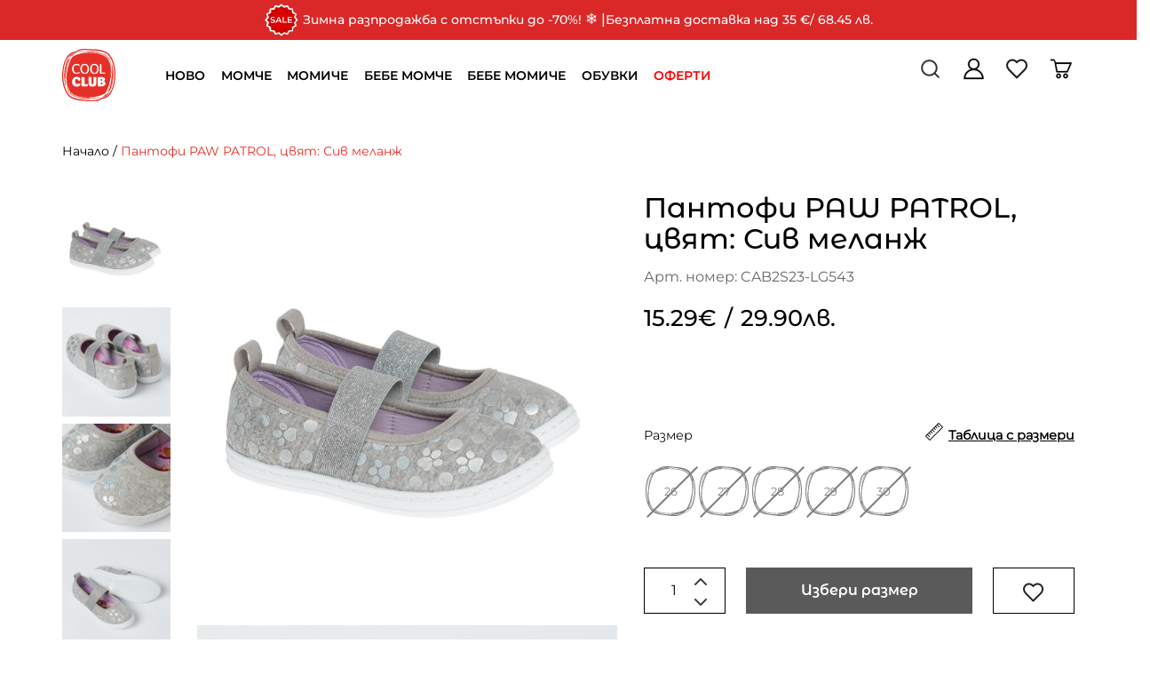

--- FILE ---
content_type: text/html; charset=utf-8
request_url: https://coolclub.bg/index.php?route=product/product&product_id=7232051
body_size: 33698
content:
<!DOCTYPE html>
<!--[if IE]><![endif]-->
<!--[if IE 8 ]><html dir="ltr" lang="bg" class="ie8"><![endif]-->
<!--[if IE 9 ]><html dir="ltr" lang="bg" class="ie9"><![endif]-->
<!--[if (gt IE 9)|!(IE)]><!-->
<html dir="ltr" lang="bg">
<!--<![endif]-->
<head>
<meta http-equiv="x-dns-prefetch-control" content="on">
<link rel="dns-prefetch" href="https://tracking.retargeting.biz">
<link rel="dns-prefetch" href="https://a.optmnstr.com">
<link rel="dns-prefetch" href="https://tracking.retargeting.app">
<link rel="dns-prefetch" href="https://stats.g.doubleclick.net">
<link rel="dns-prefetch" href="https://cdn.onesignal.com">
<link rel="dns-prefetch" href="https://googleads.g.doubleclick.net">
<link rel="dns-prefetch" href="https://api.omappapi.com">
<link rel="dns-prefetch" href="https://www.facebook.com">
<link rel="dns-prefetch" href="https://www.google.bg">
<link rel="dns-prefetch" href="https://api.retargeting.app">
<link rel="dns-prefetch" href="https://onesignal.com">
<link rel="dns-prefetch" href="https://a.omappapi.com">
<link rel="dns-prefetch" href="https://va.tawk.to">
<link rel="dns-prefetch" href="https://www.google-analytics.com">
<link rel="dns-prefetch" href="https://www.googleadservices.com">
<link rel="preconnect" href="https://www.googletagmanager.com">
<link rel="preconnect" href="https://fonts.googleapis.com">
<link rel="preconnect" href="https://fonts.gstatic.com" crossorigin>
<link rel="preconnect" href="https://www.google.com">
<link rel="preconnect" href="https://cdn.jsdelivr.net">
<link rel="preconnect" href="https://www.gstatic.com">
<link rel="preconnect" href="https://embed.tawk.to">
<link rel="preconnect" href="https://connect.facebook.net">
<meta charset="UTF-8" />
<meta name="viewport" content="width=device-width, initial-scale=1">
<meta http-equiv="X-UA-Compatible" content="IE=edge">
<title>Пантофи PAW PATROL, цвят: Сив меланж, Размер: 26</title>
<base href="https://coolclub.bg/" />
<meta name="description" content="Детск.пантофи за момичета CAB2S23-LG543. Размери: 26. Бърза доставка в цяла България и лесно връщане до 30 дни!" />
<script src="catalog/view/javascript/jquery/jquery-2.1.1.min.js" type="text/javascript"></script>
<script src="https://cdn.jsdelivr.net/npm/intersection-observer@0.5.1/intersection-observer.min.js"></script>
<script src="https://cdn.jsdelivr.net/npm/vanilla-lazyload@12.0.0/dist/lazyload.min.js"></script>

<link href="catalog/view/javascript/bootstrap/css/bootstrap.min.css" rel="stylesheet" media="screen" />

<link rel="stylesheet" type="text/css" href="catalog/view/theme/coolclub/stylesheet/vendor/jquery.mCustomScrollbar.min.css" />
<link rel="stylesheet" type="text/css" href="catalog/view/theme/coolclub/stylesheet/vendor/owl.theme.default.min.css" />
<link rel="stylesheet" type="text/css" href="catalog/view/theme/coolclub/stylesheet/vendor/owl.carousel.min.css" />

<link href="catalog/view/javascript/font-awesome/css/font-awesome.min.css" rel="stylesheet" type="text/css" />
<!-- Add the slick-theme.css if you want default styling -->
<link rel="stylesheet" type="text/css" href="catalog/view/javascript/slick/slick.css"/>
<!-- Add the slick-theme.css if you want default styling -->
<link rel="stylesheet" type="text/css" href="catalog/view/javascript/slick/slick-theme.css"/>

<link rel="stylesheet" type="text/css" href="catalog/view/theme/coolclub/stylesheet/all.css?id=6" />
<link href="catalog/view/javascript/jquery/swiper/css/swiper.min.css" type="text/css" rel="stylesheet" media="screen" />
<link href="catalog/view/javascript/jquery/swiper/css/opencart.css" type="text/css" rel="stylesheet" media="screen" />
<link href="catalog/view/javascript/jquery/datetimepicker/bootstrap-datetimepicker.min.css" type="text/css" rel="stylesheet" media="screen" />
<link href="catalog/view/javascript/jquery/magnific/magnific-popup.css" type="text/css" rel="stylesheet" media="screen" />
<script src="catalog/view/javascript/jquery/swiper/js/swiper.jquery.js" type="text/javascript"></script>
<script src="catalog/view/javascript/jquery/datetimepicker/moment/moment.min.js" type="text/javascript"></script>
<script src="catalog/view/javascript/jquery/datetimepicker/moment/moment-with-locales.min.js" type="text/javascript"></script>
<script src="catalog/view/javascript/jquery/datetimepicker/bootstrap-datetimepicker.min.js" type="text/javascript"></script>
<script src="catalog/view/javascript/jquery/magnific/jquery.magnific-popup.min.js" type="text/javascript"></script>
<link href="https://coolclub.bg/index.php?route=product/product&amp;product_id=7232051" rel="canonical" />
<link href="https://coolclub.bg/image/catalog/coolclub-logo.png" rel="icon" />
<!-- Google Tag Manager -->
<script>(function(w,d,s,l,i){w[l]=w[l]||[];w[l].push({'gtm.start':
new Date().getTime(),event:'gtm.js'});var f=d.getElementsByTagName(s)[0],
j=d.createElement(s),dl=l!='dataLayer'?'&l='+l:'';j.async=true;j.src=
'https://www.googletagmanager.com/gtm.js?id='+i+dl;f.parentNode.insertBefore(j,f);
})(window,document,'script','dataLayer','GTM-MBZ9PG8');</script>
<!-- End Google Tag Manager -->

<meta name="facebook-domain-verification" content="vo7ou36xpe9qb9zs4bh7tthjr9rhew" />

<!-- Hotjar Tracking Code for https://coolclub.bg/ -->
<script>
    (function(h,o,t,j,a,r){
        h.hj=h.hj||function(){(h.hj.q=h.hj.q||[]).push(arguments)};
        h._hjSettings={hjid:3281312,hjsv:6};
        a=o.getElementsByTagName('head')[0];
        r=o.createElement('script');r.async=1;
        r.src=t+h._hjSettings.hjid+j+h._hjSettings.hjsv;
        a.appendChild(r);
    })(window,document,'https://static.hotjar.com/c/hotjar-','.js?sv=');
</script>

<script>
$(function() {
  function quickFixes() { 
    console.log("executing quickFixes ...");

    // offers menu color change to blue
    //$("#menu > ul > li:nth-child(7) > a").css('color', '#4343c3');
    $("#menu > ul > li:nth-child(7) > a").css('color', 'red');

    // outlet menu color change to red
    $("#menu > ul > li:nth-child(8) > a").css('color', 'red');

    $("div#quicklinks-content").find("div.panel-body").each(
      function () {
        $(this).html(
            $(this).html().replace(
                "Право на връщане в рамките на 30 дни", 
                
                "БЕЗПЛАТНА ДОСТАВКА при покупки над 35€ / 68.45 лв."+"<BR><BR>"
                +"БЕЗПЛАТНА ДОСТАВКА при получаване от магазин"+"<BR><BR>"
                +"БЕЗПЛАТНО ВРЪЩАНЕ на място в наш магазин или от офис на Еконт до посочен от нас офис на Еконт в рамките на 30 дни"+"<BR><BR>"
                +"Вижте всички детайли в "
                +"<a href=\"index.php?route=information/information&information_id=81\" target=\"_blank\">Политиката ни за Доставка и Връщане</a>"
            )
        )
      }
    );

    if ( window.location.href.indexOf("route=account/voucher") > -1 ) {
       voucherWarningSelector = "#content > form > div:nth-child(7) > div > div > small";
       if ( $(voucherWarningSelector).length ) {
          $(voucherWarningSelector).html(
             $(voucherWarningSelector).html().replace(
                'Покупката на ваучер е възможна единствено с кредитна/дебитна карта или през ePay'
                , 'Покупката на ваучери онлайн е временно единствено възможна чрез банков превод.'
             )
          )
       }
    };



    if ( window.location.href.indexOf("route=checkout/checkout") > -1 ) {
      const econtShippingCost = "#shipping_method_list > div.radio-input.radio > label > span.price";

      // Hide immediately if already present
      $(econtShippingCost).hide();

      // Watch for new elements
      const observer = new MutationObserver(function (mutations) {
          mutations.forEach(function (mutation) {
              $(mutation.addedNodes).each(function () {
                 if ($(this).is(econtShippingCost) || $(this).find(econtShippingCost).length) {
                      $(econtShippingCost).hide();
                 }
              });
          });
      });

      observer.observe(document.body, {
          childList: true,
          subtree: true
      });

    };


  };
  setTimeout(quickFixes, 2000);
});
</script>
<link href="catalog/view/theme/coolclub/javascript/vendor/jQuery.verticalCarousel.css" rel="stylesheet">
<!-- Copyright (c) Facebook, Inc. and its affiliates. -->
<!-- All rights reserved. -->

<!-- This source code is licensed under the license found in the -->
<!-- LICENSE file in the root directory of this source tree. -->
<script type="text/javascript">
  // we are using this flag to determine if the pixel
  // is successfully added to the header
  window.isFacebookPixelInHeaderAdded = 1;
  window.isFacebookPixelAdded=1;
</script>

<script type="text/javascript">
  function facebook_loadScript(url, callback) {
    var script = document.createElement("script");
    script.type = "text/javascript";
    if(script.readyState) {  // only required for IE <9
      script.onreadystatechange = function() {
        if (script.readyState === "loaded" || script.readyState === "complete") {
          script.onreadystatechange = null;
          if (callback) {
            callback();
          }
        }
      };
    } else {  //Others
      if (callback) {
        script.onload = callback;
      }
    }

    script.src = url;
    document.getElementsByTagName("head")[0].appendChild(script);
  }
</script>

<script type="text/javascript">
  (function() {
    var enableCookieBar = '0';
    if (enableCookieBar == '1') {
      facebook_loadScript("catalog/view/javascript/facebook_business/cookieconsent.min.js");

      // loading the css file
      var css = document.createElement("link");
      css.setAttribute("rel", "stylesheet");
      css.setAttribute("type", "text/css");
      css.setAttribute(
        "href",
        "catalog/view/theme/css/facebook_business/cookieconsent.min.css");
      document.getElementsByTagName("head")[0].appendChild(css);

      window.addEventListener("load", function(){
        function setConsent() {
          fbq(
            'consent',
            this.hasConsented() ? 'grant' : 'revoke'
          );
        }
        window.cookieconsent.initialise({
          palette: {
            popup: {
              background: '#237afc'
            },
            button: {
              background: '#fff',
              text: '#237afc'
            }
          },
          cookie: {
            name: fbq.consentCookieName
          },
          type: 'opt-out',
          showLink: false,
          content: {
            allow: 'Agree',
            deny: 'Opt Out',
            header: 'Our Site Uses Cookies',
            message: 'By clicking Agree, you agree to our <a class="cc-link" href="https://www.facebook.com/legal/terms/update" target="_blank">terms of service</a>, <a class="cc-link" href="https://www.facebook.com/policies/" target="_blank">privacy policy</a> and <a class="cc-link" href="https://www.facebook.com/policies/cookies/" target="_blank">cookies policy</a>.'
          },
          layout: 'basic-header',
          location: true,
          revokable: true,
          onInitialise: setConsent,
          onStatusChange: setConsent,
          onRevokeChoice: setConsent
        }, function (popup) {
          // If this isn't open, we know that we can use cookies.
          if (!popup.getStatus() && !popup.options.enabled) {
            popup.setStatus(cookieconsent.status.dismiss);
          }
        });
      });
    }
  })();
</script>

<script type="text/javascript">
  (function() {
    !function(f,b,e,v,n,t,s){if(f.fbq)return;n=f.fbq=function(){n.callMethod?
    n.callMethod.apply(n,arguments):n.queue.push(arguments)};if(!f._fbq)f._fbq=n;
    n.push=n;n.loaded=!0;n.version='2.0';n.queue=[];t=b.createElement(e);t.async=!0;
    t.src=v;s=b.getElementsByTagName(e)[0];s.parentNode.insertBefore(t,s)}(window,
    document,'script','https://connect.facebook.net/en_US/fbevents.js');

    var enableCookieBar = '0';
    if (enableCookieBar == '1') {
      fbq.consentCookieName = 'fb_cookieconsent_status';

      (function() {
        function getCookie(t){var i=("; "+document.cookie).split("; "+t+"=");if(2==i.length)return i.pop().split(";").shift()}
        var consentValue = getCookie(fbq.consentCookieName);
        fbq('consent', consentValue === 'dismiss' ? 'grant' : 'revoke');
      })();
    }

          // system auto generated facebook_pixel.js, DO NOT MODIFY
      pixel_script_filename = 'catalog/view/javascript/facebook_business/facebook_pixel_3_1_2.js';
      // system auto generated facebook_pixel.js, DO NOT MODIFY
      facebook_loadScript(
        pixel_script_filename,
        function() {
          var params = {
    "agent": "exopencart-3.0.2.0-4.2.1"
};
          _facebookAdsExtension.facebookPixel.init(
            '1209313536379194',
            {},
            params);
                      _facebookAdsExtension.facebookPixel.firePixel(
              JSON.parse('{\"event_name\":\"ViewContent\",\"content_ids\":[\"CAB2S23-LG543\"],\"content_name\":\"\\u041f\\u0430\\u043d\\u0442\\u043e\\u0444\\u0438 PAW PATROL, \\u0446\\u0432\\u044f\\u0442: \\u0421\\u0438\\u0432 \\u043c\\u0435\\u043b\\u0430\\u043d\\u0436\",\"content_type\":\"product\",\"currency\":\"EUR\",\"value\":15.29,\"event_id\":\"f2a62339-2c4a-42f1-914d-2ea916d05fa9\"}'));
                  });
      })();
</script>

<script type="text/javascript">
  // we are using this flag to determine if the customer chat
  // is successfully added to the header
  window.isFacebookCustomerChatInHeaderAdded = 1;
  window.isFacebookCustomerChatAdded=1;
</script>

<script type="application/ld+json">            
{
 "@context":"http://schema.org",
 "@type":"Organization",
 "url":"https://coolclub.bg/",
 "logo":"",
 "potentialAction":[{
   "@type":"SearchAction",
   "target":"https://coolclub.bg/index.php?route=product/search&search={search_term_string}",
   "query-input":"required name=search_term_string"
 }],
 "contactPoint":[{
    "@type":"ContactPoint",
    "telephone":"0877200446",
    "contactType":"customer service"
  }]
}
</script>

<script type="application/ld+json">
{
    "@context": "http://schema.org",
    "@type": "Product",
    "image": "https://coolclub.bg/image/cache/catalog/product/6/2/3/d6fcbc85f5d7cd41e92f4a26ee31134d34e0b92e-500x500.jpg",    "name": "Пантофи PAW PATROL, цвят: Сив меланж, Размер: 26",
    "model": "CAB2S23-LG543",
    "sku": "7232051",
    "description": "Пантофи PAW PATROL, цвят: Сив меланж",
    "brand": {
        "@type": "Brand",
        "name": "CoolClub"
    },
    "offers": {
        "@type": "Offer",
        "url": "https://coolclub.bg/index.php?route=product/product&amp;product_id=7232051",
        "priceCurrency": "EUR",
        "price": "15.29",
        "priceValidUntil": "2024-08-01",
            "availability": "http://schema.org/OutOfStock"
        }
    }
</script>

<script type="application/ld+json">
{
  "@context": "http://schema.org",
  "@type": "BreadcrumbList",
  "itemListElement": [
  
    {
    "@type": "ListItem",
    "position": 1,
    "name": "CoolClub България",
    "item": "https://coolclub.bg"
  }   
    ,
      {
    "@type": "ListItem",
    "position": 2,
    "name": "Обувки",
    "item": "https://coolclub.bg/index.php?route=product/category&path=25"
  }   
    ,
      {
    "@type": "ListItem",
    "position": 3,
    "name": "Пантофи и Чехли",
    "item": "https://coolclub.bg/index.php?route=product/category&path=25131"
  }   
    ]
    }
</script>

<meta name="twitter:card" content="product" />
<meta name="twitter:creator" content="" />
<meta name="twitter:site" content="" />
<meta name="twitter:description" content="Детск.пантофи за момичета CAB2S23-LG543. Размери: 26. Бърза доставка в цяла България и лесно връщане до 30 дни!..." />
<meta name="twitter:title" content="Пантофи PAW PATROL, цвят: Сив меланж" />
<meta name="twitter:domain" content="https://coolclub.bg/index.php?route=product/product&amp;product_id=7232051" />
<meta name="twitter:image" content="https://coolclub.bg/image/cache/catalog/product/6/2/3/d6fcbc85f5d7cd41e92f4a26ee31134d34e0b92e-500x500.jpg" />
<meta property="og:type" content="product" />
<meta property="og:title" content="Пантофи PAW PATROL, цвят: Сив меланж" />
<meta property="og:description" content="Детск.пантофи за момичета CAB2S23-LG543. Размери: 26. Бърза доставка в цяла България и лесно връщане до 30 дни!..." />
<meta property="og:url" content="https://coolclub.bg/index.php?route=product/product&amp;product_id=7232051" />
<meta property="og:image" content="https://coolclub.bg/image/cache/catalog/product/6/2/3/d6fcbc85f5d7cd41e92f4a26ee31134d34e0b92e-500x500.jpg" />
<meta property="product:price:amount" content="15.29" />
<meta property="product:price:currency" content="EUR" />

</head>
<body data-target="#custom-navbar" data-spy="scroll">
<div id="bg_overlay"></div>
<div>  <div id="cookie_disclaimer" class="notification_bar" style="background-color: #D3BDBD;">
    <p style="background-color: #D3BDBD;">
    	<span class="text">Този сайт използва бисквитки (cookies).</span>
        <a class="learn_more" href="/cookies" style="background-color: #D3BDBD; color: black; border: 1px solid black;">Научете повече</a> 
  		<a href="/" class="agree" style="background-color: black; border: 1px solid black; color: #e2caca;">Съгласен съм</a>
  	</p>
</div></div>


<header id="custom-header">
	<div id="fe-announcements" class="container-fliud">
    <ul class="inner-wrapper" style="background-color:#da2828">
        
        <li class="announcement">        
            <p><img src="https://coolclub.bg/image/catalog/Sale sign.png" style="width: 39.3154px; height: 39.3154px;"><span style="font-size: 14px;">&nbsp;Зимна разпродажба с отстъпки до -70%!&nbsp;</span><span style="font-size: 17px;">❄️</span>&nbsp;|<span style="font-size: 14px;"> Безплатна доставка над 35&nbsp;</span><span style="font-family: Montserrat-Medium, sans-serif; font-size: 14px;">€</span><span style="font-size: 14px;">/ 68.45 лв.</span></p>
        </li>
        </ul>
</div>

	<div id="custom-headerInner">
		<nav id="custom-navbar"  role="navigation">
			<div class="container">
				<div class="navbar-header">									
					<button type="button" class="navbar-toggle collapsed custom-navbarToggle" data-toggle="collapse" data-target="#custom-navbar-collapse">
						<svg width="41" height="62" viewBox="0 0 41 62" fill="none" xmlns="http://www.w3.org/2000/svg">
							<line x1="0.5" y1="18.9854" x2="40.5" y2="18.9854" stroke="black" stroke-width="4"/>
							<line x1="0.5" y1="30.9854" x2="40.5" y2="30.9854" stroke="black" stroke-width="4"/>
							<line x1="20.5" y1="42.9854" x2="40.5" y2="42.9854" stroke="black" stroke-width="4"/>
						</svg>
					</button>
										
					<div class="custom-navBrendBox">
					<div class='row'>
					<div class='col-lg-1 col-xs-3'>
						<a class="logo" href="https://coolclub.bg">
															<img src="image/icons/logo.svg" title="CoolClub България" alt="CoolClub България" class="img-responsive" />
													</a>
					</div>
					<div class='col-lg-7 menu-wrapper'>
						<div class="custom-menuItem">
							<div class="collapse navbar-collapse nopd" id="custom-navbar-collapse">
								  <nav id="menu" class="navbar">
      <ul class="nav navbar-nav">
                                                                            <li class="dropdown "><a  href="#" class="dropdown-toggle disabled navLink" data-toggle="dropdown">НОВО</a>
                <div class="dropdown-menu">
                        <div class="dropdown-border">
                            <div class="dropdown-inner">
                                                                                                                                                 
                                                                                                                                                     
                                                                                                                                                     
                                                                                                                                                     
                                                                                                                                                     
                                                                                                    <ul class="list-unstyled subcategory-item">
                                                                                                                                                                                                             
                                          
                                                                                    <li class="heading ">
                                                <div class='column'>
                                                    <a  href="https://coolclub.bg/index.php?route=product/category&amp;path=17_17810&amp;filter=505,508">Ново за Момчета</a>
                                                </div>
                                                                                            </li>
                                                                                                                                                                                                                                                         
                                          
                                                                                    <li class="heading ">
                                                <div class='column'>
                                                    <a  href="https://coolclub.bg/index.php?route=product/category&amp;path=17_17810&amp;filter=506,509">Ново за Момичета</a>
                                                </div>
                                                                                            </li>
                                                                                                                                                                                                                                                         
                                          
                                                                                    <li class="heading ">
                                                <div class='column'>
                                                    <a  href="https://coolclub.bg/index.php?route=product/category&amp;path=17_17810&amp;filter=502">Ново за Бебе Момче</a>
                                                </div>
                                                                                            </li>
                                                                                                                                                                                                                                                         
                                          
                                                                                    <li class="heading ">
                                                <div class='column'>
                                                    <a  href="https://coolclub.bg/index.php?route=product/category&amp;path=17_17810&amp;filter=503">Ново за Бебе Момиче</a>
                                                </div>
                                                                                            </li>
                                                                                                                                                                                                                                                         
                                          
                                                                                    <li class="heading ">
                                                <div class='column'>
                                                    <a  href="https://coolclub.bg/index.php?route=product/category&amp;path=17_17810&amp;filter=">Всички нови артикули</a>
                                                </div>
                                                                                            </li>
                                                                                                                </ul>
                                                            </div>
                        </div>
                </div>
                <div class="mobile-plus "></div>
                </li>
                                                                                        <li class="dropdown "><a  href="#" class="dropdown-toggle disabled navLink" data-toggle="dropdown">МОМЧЕ</a>
                <div class="dropdown-menu">
                        <div class="dropdown-border">
                            <div class="dropdown-inner">
                                                                                                                                               
                                           
                                                                                                                                                                                      
                                                                                                                                                                                      
                                                                                                                                                                                      
                                                                                                                                                                                      
                                                                                                                                                                                      
                                                                                                                                                                                      
                                                                                                                                                                                      
                                                                                                                                                                                      
                                                                                                                                                                                      
                                                                                                                                                                                      
                                                                                                                                                                                      
                                                                                                                                                                                      
                                                                                                                                                                                      
                                                                                                                                                                                      
                                                                                                                                                                                      
                                                                                                                                                   
                                           
                                                                                                                                                                                      
                                                                                                                                                                                      
                                                                                                                                                                                      
                                                                                                                                                                                      
                                                                                                                                                                                      
                                                                                                                                                                                      
                                                                                                                                                                                      
                                                                                                                                                                                      
                                                                                                                                                                                      
                                                                                                                                                                                      
                                                                                                                                                                                      
                                                                                                                                                                                      
                                                                                                                                                                                      
                                                                                                                                                   
                                           
                                                                                                                                                                                      
                                                                                                                                                                                      
                                                                                                                                                                                      
                                                                                                                                                                                      
                                                                                                                                                                                      
                                                                                                                                                     
                                                                                                                                                     
                                                                                                    <ul class="list-unstyled subcategory-item">
                                                                                                                                                                                                                                               
                                          
                                                                                    <li class="heading separator">
                                                <div class='column'>
                                                    <a  href="#">Пазарувай по вид продукт</a>
                                                </div>
                                                                                                    <div class="mobile-plus"></div>
                                                    <div class='child-column total-cols-2'>
                                                                                                                    <ul class="list-unstyled grandchild-item ">
                                                                                                                                    <li class="jacket icon">
                                                                        <a href="https://coolclub.bg/index.php?route=product/category&amp;path=21_21122">Палта и Якета</a>
                                                                    </li>
                                                                                                                                    <li class="icon-039 icon">
                                                                        <a href="https://coolclub.bg/index.php?route=product/category&amp;path=21_21123">Ски гащеризони</a>
                                                                    </li>
                                                                                                                                    <li class="hoodies icon">
                                                                        <a href="https://coolclub.bg/index.php?route=product/category&amp;path=21_21103">Блузи и Суитчъри</a>
                                                                    </li>
                                                                                                                                    <li class="sweater icon">
                                                                        <a href="https://coolclub.bg/index.php?route=product/category&amp;path=21_21106">Жилетки, Пуловери, Елеци</a>
                                                                    </li>
                                                                                                                                    <li class="icon-017 icon">
                                                                        <a href="https://coolclub.bg/index.php?route=product/category&amp;path=21_21125">Ризи и костюми</a>
                                                                    </li>
                                                                                                                                    <li class="pyjamas icon">
                                                                        <a href="https://coolclub.bg/index.php?route=product/category&amp;path=21_21108">Комплекти</a>
                                                                    </li>
                                                                                                                                    <li class="jeans icon">
                                                                        <a href="https://coolclub.bg/index.php?route=product/category&amp;path=21_21109">Панталони</a>
                                                                    </li>
                                                                                                                                    <li class="short icon">
                                                                        <a href="https://coolclub.bg/index.php?route=product/category&amp;path=21_21121">Къси панталони и Шорти</a>
                                                                    </li>
                                                                                                                            </ul>
                                                                                                                    <ul class="list-unstyled grandchild-item ">
                                                                                                                                    <li class="icon-143 icon">
                                                                        <a href="https://coolclub.bg/index.php?route=product/category&amp;path=21_21132">Бански и Плувни шорти</a>
                                                                    </li>
                                                                                                                                    <li class="icon-095 icon">
                                                                        <a href="https://coolclub.bg/index.php?route=product/category&amp;path=21_21112">Спортни комплекти</a>
                                                                    </li>
                                                                                                                                    <li class="tshirt icon">
                                                                        <a href="https://coolclub.bg/index.php?route=product/category&amp;path=21_21114">Тениски</a>
                                                                    </li>
                                                                                                                                    <li class="socks icon">
                                                                        <a href="https://coolclub.bg/index.php?route=product/category&amp;path=21_21126">Чорапи </a>
                                                                    </li>
                                                                                                                                    <li class="vests icon">
                                                                        <a href="https://coolclub.bg/index.php?route=product/category&amp;path=21_21119">Бельо, Пижами, Халати</a>
                                                                    </li>
                                                                                                                                    <li class="shoes icon">
                                                                        <a href="https://coolclub.bg/index.php?route=product/category&amp;path=25&amp;filter=505,508">Обувки</a>
                                                                    </li>
                                                                                                                                    <li class="baseball icon">
                                                                        <a href="https://coolclub.bg/index.php?route=product/category&amp;path=21_21102">Аксесoари</a>
                                                                    </li>
                                                                                                                            </ul>
                                                                                                            </div>
                                                                                            </li>
                                                                                                                                                                                                          
                                                                                                                                                                                                      
                                                                                                                                                                                                      
                                                                                                                                                                                                      
                                                                                                                                                                                                      
                                                                                                                                                                                                      
                                                                                                                                                                                                      
                                                                                                                                                                                                      
                                                                                                                                                                                                      
                                                                                                                                                                                                      
                                                                                                                                                                                                      
                                                                                                                                                                                                      
                                                                                                                                                                                                      
                                                                                                                                                                                                      
                                                                                                                                                                                                      
                                                                                                                                                                                                                                                                                       
                                          
                                                                                    <li class="heading separator">
                                                <div class='column'>
                                                    <a  href="#">Пазарувай по размер</a>
                                                </div>
                                                                                                    <div class="mobile-plus"></div>
                                                    <div class='child-column total-cols-2'>
                                                                                                                    <ul class="list-unstyled grandchild-item ">
                                                                                                                                    <li class="">
                                                                        <a href="https://coolclub.bg/index.php?route=product/category&amp;path=19&amp;filter=138,270">98 см.</a>
                                                                    </li>
                                                                                                                                    <li class="">
                                                                        <a href="https://coolclub.bg/index.php?route=product/category&amp;path=19&amp;filter=139,270">104 см.</a>
                                                                    </li>
                                                                                                                                    <li class="">
                                                                        <a href="https://coolclub.bg/index.php?route=product/category&amp;path=23&amp;filter=140">110 см.</a>
                                                                    </li>
                                                                                                                                    <li class="">
                                                                        <a href="https://coolclub.bg/index.php?route=product/category&amp;path=21&amp;filter=141">116 см.</a>
                                                                    </li>
                                                                                                                                    <li class="">
                                                                        <a href="https://coolclub.bg/index.php?route=product/category&amp;path=21&amp;filter=142">122 см.</a>
                                                                    </li>
                                                                                                                                    <li class="">
                                                                        <a href="https://coolclub.bg/index.php?route=product/category&amp;path=21&amp;filter=143">128 см.</a>
                                                                    </li>
                                                                                                                                    <li class="">
                                                                        <a href="https://coolclub.bg/index.php?route=product/category&amp;path=21&amp;filter=145">140 см.</a>
                                                                    </li>
                                                                                                                            </ul>
                                                                                                                    <ul class="list-unstyled grandchild-item ">
                                                                                                                                    <li class="">
                                                                        <a href="https://coolclub.bg/index.php?route=product/category&amp;path=21&amp;filter=146">146 см.</a>
                                                                    </li>
                                                                                                                                    <li class="">
                                                                        <a href="https://coolclub.bg/index.php?route=product/category&amp;path=21&amp;filter=147">152 см.</a>
                                                                    </li>
                                                                                                                                    <li class="">
                                                                        <a href="https://coolclub.bg/index.php?route=product/category&amp;path=21&amp;filter=148">158 см.</a>
                                                                    </li>
                                                                                                                                    <li class="">
                                                                        <a href="https://coolclub.bg/index.php?route=product/category&amp;path=21&amp;filter=149">164 см.</a>
                                                                    </li>
                                                                                                                                    <li class="">
                                                                        <a href="https://coolclub.bg/index.php?route=product/category&amp;path=21&amp;filter=150">170 см.</a>
                                                                    </li>
                                                                                                                                    <li class="">
                                                                        <a href="https://coolclub.bg/index.php?route=product/category&amp;path=21&amp;filter=151">176 см.</a>
                                                                    </li>
                                                                                                                            </ul>
                                                                                                            </div>
                                                                                            </li>
                                                                                                                                                                                                          
                                                                                                                                                                                                      
                                                                                                                                                                                                      
                                                                                                                                                                                                      
                                                                                                                                                                                                      
                                                                                                                                                                                                      
                                                                                                                                                                                                      
                                                                                                                                                                                                      
                                                                                                                                                                                                      
                                                                                                                                                                                                      
                                                                                                                                                                                                      
                                                                                                                                                                                                      
                                                                                                                                                                                                      
                                                                                                                                                                                                                                                                                       
                                          
                                                                                    <li class="heading separator">
                                                <div class='column'>
                                                    <a  href="#">Пазарувай по възраст</a>
                                                </div>
                                                                                                    <div class="mobile-plus"></div>
                                                    <div class='child-column total-cols-2'>
                                                                                                                    <ul class="list-unstyled grandchild-item ">
                                                                                                                                    <li class="">
                                                                        <a href="https://coolclub.bg/index.php?route=product/category&amp;path=21&amp;filter=115">3-5 год.</a>
                                                                    </li>
                                                                                                                                    <li class="">
                                                                        <a href="https://coolclub.bg/index.php?route=product/category&amp;path=21&amp;filter=116">6-8 год.</a>
                                                                    </li>
                                                                                                                                    <li class="">
                                                                        <a href="https://coolclub.bg/index.php?route=product/category&amp;path=21&amp;filter=117">9-12 год.</a>
                                                                    </li>
                                                                                                                            </ul>
                                                                                                                    <ul class="list-unstyled grandchild-item ">
                                                                                                                                    <li class="">
                                                                        <a href="https://coolclub.bg/index.php?route=product/category&amp;path=19&amp;filter=118,270">12-14 год.</a>
                                                                    </li>
                                                                                                                                    <li class="">
                                                                        <a href="https://coolclub.bg/index.php?route=product/category&amp;path=19&amp;filter=119,270">15+ год.</a>
                                                                    </li>
                                                                                                                            </ul>
                                                                                                            </div>
                                                                                            </li>
                                                                                                                                                                                                          
                                                                                                                                                                                                      
                                                                                                                                                                                                      
                                                                                                                                                                                                      
                                                                                                                                                                                                      
                                                                                                                                                                                                                                                     
                                          
                                                                                    <li class="heading ">
                                                <div class='column'>
                                                    <a  href="https://coolclub.bg/index.php?route=product/category&amp;path=19&amp;filter=101,270">Намаления</a>
                                                </div>
                                                                                            </li>
                                                                                                                                                                                                                                                         
                                          
                                                                                    <li class="heading ">
                                                <div class='column'>
                                                    <a  href="https://coolclub.bg/index.php?route=product/category&amp;path=11">Всички артикули</a>
                                                </div>
                                                                                            </li>
                                                                                                                </ul>
                                                            </div>
                        </div>
                </div>
                <div class="mobile-plus "></div>
                </li>
                                                                                        <li class="dropdown "><a  href="#" class="dropdown-toggle disabled navLink" data-toggle="dropdown">МОМИЧЕ</a>
                <div class="dropdown-menu">
                        <div class="dropdown-border">
                            <div class="dropdown-inner">
                                                                                                                                               
                                           
                                                                                                                                                                                      
                                                                                                                                                                                      
                                                                                                                                                                                      
                                                                                                                                                                                      
                                                                                                                                                                                      
                                                                                                                                                                                      
                                                                                                                                                                                      
                                                                                                                                                                                      
                                                                                                                                                                                      
                                                                                                                                                                                      
                                                                                                                                                                                      
                                                                                                                                                                                      
                                                                                                                                                                                      
                                                                                                                                                                                      
                                                                                                                                                                                      
                                                                                                                                                                                      
                                                                                                                                                                                      
                                                                                                                                                                                      
                                                                                                                                                                                      
                                                                                                                                                   
                                           
                                                                                                                                                                                      
                                                                                                                                                                                      
                                                                                                                                                                                      
                                                                                                                                                                                      
                                                                                                                                                                                      
                                                                                                                                                                                      
                                                                                                                                                                                      
                                                                                                                                                                                      
                                                                                                                                                                                      
                                                                                                                                                                                      
                                                                                                                                                                                      
                                                                                                                                                                                      
                                                                                                                                                                                      
                                                                                                                                                                                      
                                                                                                                                                   
                                           
                                                                                                                                                                                      
                                                                                                                                                                                      
                                                                                                                                                                                      
                                                                                                                                                                                      
                                                                                                                                                                                      
                                                                                                                                                     
                                                                                                                                                     
                                                                                                    <ul class="list-unstyled subcategory-item">
                                                                                                                                                                                                                                               
                                          
                                                                                    <li class="heading separator">
                                                <div class='column'>
                                                    <a  href="#">Пазарувай по вид продукт</a>
                                                </div>
                                                                                                    <div class="mobile-plus"></div>
                                                    <div class='child-column total-cols-2'>
                                                                                                                    <ul class="list-unstyled grandchild-item ">
                                                                                                                                    <li class="icon-056 icon">
                                                                        <a href="https://coolclub.bg/index.php?route=product/category&amp;path=22_22122">Палта и Якета</a>
                                                                    </li>
                                                                                                                                    <li class="icon-039 icon">
                                                                        <a href="https://coolclub.bg/index.php?route=product/category&amp;path=22_22123">Ски гащеризони</a>
                                                                    </li>
                                                                                                                                    <li class="icon-013 icon">
                                                                        <a href="https://coolclub.bg/index.php?route=product/category&amp;path=22_22103">Блузи и Суитчъри</a>
                                                                    </li>
                                                                                                                                    <li class="cardigans icon">
                                                                        <a href="https://coolclub.bg/index.php?route=product/category&amp;path=22_22106">Жилетки, Пуловери, Елеци</a>
                                                                    </li>
                                                                                                                                    <li class="shirt icon">
                                                                        <a href="https://coolclub.bg/index.php?route=product/category&amp;path=22_22118">Ризи</a>
                                                                    </li>
                                                                                                                                    <li class="pyjamas icon">
                                                                        <a href="https://coolclub.bg/index.php?route=product/category&amp;path=22_22108">Комплекти</a>
                                                                    </li>
                                                                                                                                    <li class="sport_pants icon">
                                                                        <a href="https://coolclub.bg/index.php?route=product/category&amp;path=22_22107">Клинове</a>
                                                                    </li>
                                                                                                                                    <li class="jeans icon">
                                                                        <a href="https://coolclub.bg/index.php?route=product/category&amp;path=22_22124">Панталони и Гащеризони</a>
                                                                    </li>
                                                                                                                                    <li class="short icon">
                                                                        <a href="https://coolclub.bg/index.php?route=product/category&amp;path=22_22121">Къси панталони и Шорти</a>
                                                                    </li>
                                                                                                                                    <li class="icon-144 icon">
                                                                        <a href="https://coolclub.bg/index.php?route=product/category&amp;path=12_12154">Бански</a>
                                                                    </li>
                                                                                                                            </ul>
                                                                                                                    <ul class="list-unstyled grandchild-item ">
                                                                                                                                    <li class="skirt icon">
                                                                        <a href="https://coolclub.bg/index.php?route=product/category&amp;path=22_22120">Поли</a>
                                                                    </li>
                                                                                                                                    <li class="dress icon">
                                                                        <a href="https://coolclub.bg/index.php?route=product/category&amp;path=22_22111">Рокли</a>
                                                                    </li>
                                                                                                                                    <li class="icon-239 icon">
                                                                        <a href="https://coolclub.bg/index.php?route=product/category&amp;path=22_22113">Сукмани</a>
                                                                    </li>
                                                                                                                                    <li class="komplekti icon">
                                                                        <a href="https://coolclub.bg/index.php?route=product/category&amp;path=22_22112">Спортни комплекти</a>
                                                                    </li>
                                                                                                                                    <li class="tshirt icon">
                                                                        <a href="https://coolclub.bg/index.php?route=product/category&amp;path=22_22114">Тениски</a>
                                                                    </li>
                                                                                                                                    <li class="underwear icon">
                                                                        <a href="https://coolclub.bg/index.php?route=product/category&amp;path=22_22119">Бельо, Пижами, Халати</a>
                                                                    </li>
                                                                                                                                    <li class="socks icon">
                                                                        <a href="https://coolclub.bg/index.php?route=product/category&amp;path=22_22115">Чорапи и Чоропогащи</a>
                                                                    </li>
                                                                                                                                    <li class="shoes icon">
                                                                        <a href="https://coolclub.bg/index.php?route=product/category&amp;path=25&amp;filter=506,509">Обувки</a>
                                                                    </li>
                                                                                                                                    <li class="accessories_1 icon">
                                                                        <a href="https://coolclub.bg/index.php?route=product/category&amp;path=22_22102">Аксесoари</a>
                                                                    </li>
                                                                                                                            </ul>
                                                                                                            </div>
                                                                                            </li>
                                                                                                                                                                                                          
                                                                                                                                                                                                      
                                                                                                                                                                                                      
                                                                                                                                                                                                      
                                                                                                                                                                                                      
                                                                                                                                                                                                      
                                                                                                                                                                                                      
                                                                                                                                                                                                      
                                                                                                                                                                                                      
                                                                                                                                                                                                      
                                                                                                                                                                                                      
                                                                                                                                                                                                      
                                                                                                                                                                                                      
                                                                                                                                                                                                      
                                                                                                                                                                                                      
                                                                                                                                                                                                      
                                                                                                                                                                                                      
                                                                                                                                                                                                      
                                                                                                                                                                                                      
                                                                                                                                                                                                                                                                                       
                                          
                                                                                    <li class="heading separator">
                                                <div class='column'>
                                                    <a  href="#">Пазарувай по размер</a>
                                                </div>
                                                                                                    <div class="mobile-plus"></div>
                                                    <div class='child-column total-cols-2'>
                                                                                                                    <ul class="list-unstyled grandchild-item ">
                                                                                                                                    <li class="">
                                                                        <a href="https://coolclub.bg/index.php?route=product/category&amp;path=19&amp;filter=138,271">98 см.</a>
                                                                    </li>
                                                                                                                                    <li class="">
                                                                        <a href="https://coolclub.bg/index.php?route=product/category&amp;path=19&amp;filter=139,271">104 см.</a>
                                                                    </li>
                                                                                                                                    <li class="">
                                                                        <a href="https://coolclub.bg/index.php?route=product/category&amp;path=22&amp;filter=140">110 см.</a>
                                                                    </li>
                                                                                                                                    <li class="">
                                                                        <a href="https://coolclub.bg/index.php?route=product/category&amp;path=22&amp;filter=141">116 см.</a>
                                                                    </li>
                                                                                                                                    <li class="">
                                                                        <a href="https://coolclub.bg/index.php?route=product/category&amp;path=22&amp;filter=142">122 см.</a>
                                                                    </li>
                                                                                                                                    <li class="">
                                                                        <a href="https://coolclub.bg/index.php?route=product/category&amp;path=22&amp;filter=143">128 см.</a>
                                                                    </li>
                                                                                                                                    <li class="">
                                                                        <a href="https://coolclub.bg/index.php?route=product/category&amp;path=22&amp;filter=144">134 см.</a>
                                                                    </li>
                                                                                                                            </ul>
                                                                                                                    <ul class="list-unstyled grandchild-item ">
                                                                                                                                    <li class="">
                                                                        <a href="https://coolclub.bg/index.php?route=product/category&amp;path=22&amp;filter=145">140 см.</a>
                                                                    </li>
                                                                                                                                    <li class="">
                                                                        <a href="https://coolclub.bg/index.php?route=product/category&amp;path=22&amp;filter=146">146 см.</a>
                                                                    </li>
                                                                                                                                    <li class="">
                                                                        <a href="https://coolclub.bg/index.php?route=product/category&amp;path=22&amp;filter=147">152 см.</a>
                                                                    </li>
                                                                                                                                    <li class="">
                                                                        <a href="https://coolclub.bg/index.php?route=product/category&amp;path=22&amp;filter=148">158 см.</a>
                                                                    </li>
                                                                                                                                    <li class="">
                                                                        <a href="https://coolclub.bg/index.php?route=product/category&amp;path=22&amp;filter=149">164 см.</a>
                                                                    </li>
                                                                                                                                    <li class="">
                                                                        <a href="https://coolclub.bg/index.php?route=product/category&amp;path=22&amp;filter=150">170 см.</a>
                                                                    </li>
                                                                                                                                    <li class="">
                                                                        <a href="https://coolclub.bg/index.php?route=product/category&amp;path=22&amp;filter=151">176 см.</a>
                                                                    </li>
                                                                                                                            </ul>
                                                                                                            </div>
                                                                                            </li>
                                                                                                                                                                                                          
                                                                                                                                                                                                      
                                                                                                                                                                                                      
                                                                                                                                                                                                      
                                                                                                                                                                                                      
                                                                                                                                                                                                      
                                                                                                                                                                                                      
                                                                                                                                                                                                      
                                                                                                                                                                                                      
                                                                                                                                                                                                      
                                                                                                                                                                                                      
                                                                                                                                                                                                      
                                                                                                                                                                                                      
                                                                                                                                                                                                      
                                                                                                                                                                                                                                                                                       
                                          
                                                                                    <li class="heading separator">
                                                <div class='column'>
                                                    <a  href="#">Пазарувай по възраст</a>
                                                </div>
                                                                                                    <div class="mobile-plus"></div>
                                                    <div class='child-column total-cols-2'>
                                                                                                                    <ul class="list-unstyled grandchild-item ">
                                                                                                                                    <li class="">
                                                                        <a href="https://coolclub.bg/index.php?route=product/category&amp;path=19&amp;filter=115,271">3-5 год.</a>
                                                                    </li>
                                                                                                                                    <li class="">
                                                                        <a href="https://coolclub.bg/index.php?route=product/category&amp;path=19&amp;filter=116,271">6-8 год.</a>
                                                                    </li>
                                                                                                                                    <li class="">
                                                                        <a href="https://coolclub.bg/index.php?route=product/category&amp;path=19&amp;filter=117,271">9-12 год.</a>
                                                                    </li>
                                                                                                                            </ul>
                                                                                                                    <ul class="list-unstyled grandchild-item ">
                                                                                                                                    <li class="">
                                                                        <a href="https://coolclub.bg/index.php?route=product/category&amp;path=19&amp;filter=118,271">12-14 год.</a>
                                                                    </li>
                                                                                                                                    <li class="">
                                                                        <a href="https://coolclub.bg/index.php?route=product/category&amp;path=19&amp;filter=119,271">15+ год.</a>
                                                                    </li>
                                                                                                                            </ul>
                                                                                                            </div>
                                                                                            </li>
                                                                                                                                                                                                          
                                                                                                                                                                                                      
                                                                                                                                                                                                      
                                                                                                                                                                                                      
                                                                                                                                                                                                      
                                                                                                                                                                                                                                                     
                                          
                                                                                    <li class="heading ">
                                                <div class='column'>
                                                    <a  href="https://coolclub.bg/index.php?route=product/category&amp;path=22&amp;filter=101">Намаления</a>
                                                </div>
                                                                                            </li>
                                                                                                                                                                                                                                                         
                                          
                                                                                    <li class="heading ">
                                                <div class='column'>
                                                    <a  href="https://coolclub.bg/index.php?route=product/category&amp;path=12">Всички артикули</a>
                                                </div>
                                                                                            </li>
                                                                                                                </ul>
                                                            </div>
                        </div>
                </div>
                <div class="mobile-plus "></div>
                </li>
                                                                                        <li class="dropdown "><a  href="#" class="dropdown-toggle disabled navLink" data-toggle="dropdown">БЕБЕ МОМЧЕ</a>
                <div class="dropdown-menu">
                        <div class="dropdown-border">
                            <div class="dropdown-inner">
                                                                                                                                               
                                           
                                                                                                                                                                                      
                                                                                                                                                                                      
                                                                                                                                                                                      
                                                                                                                                                                                      
                                                                                                                                                                                      
                                                                                                                                                                                      
                                                                                                                                                                                      
                                                                                                                                                                                      
                                                                                                                                                                                      
                                                                                                                                                                                      
                                                                                                                                                                                      
                                                                                                                                                                                      
                                                                                                                                                                                      
                                                                                                                                                                                      
                                                                                                                                                                                      
                                                                                                                                                   
                                           
                                                                                                                                                                                      
                                                                                                                                                                                      
                                                                                                                                                                                      
                                                                                                                                                                                      
                                                                                                                                                                                      
                                                                                                                                                                                      
                                                                                                                                                                                      
                                                                                                                                                                                      
                                                                                                                                                                                      
                                                                                                                                                                                      
                                                                                                                                                   
                                           
                                                                                                                                                                                      
                                                                                                                                                                                      
                                                                                                                                                                                      
                                                                                                                                                                                      
                                                                                                                                                                                      
                                                                                                                                                     
                                                                                                                                                     
                                                                                                    <ul class="list-unstyled subcategory-item">
                                                                                                                                                                                                                                               
                                          
                                                                                    <li class="heading separator">
                                                <div class='column'>
                                                    <a  href="#">Пазарувай по вид продукт</a>
                                                </div>
                                                                                                    <div class="mobile-plus"></div>
                                                    <div class='child-column total-cols-2'>
                                                                                                                    <ul class="list-unstyled grandchild-item ">
                                                                                                                                    <li class="overall icon">
                                                                        <a href="https://coolclub.bg/index.php?route=product/category&amp;path=23_23101">Якета и Космонавти</a>
                                                                    </li>
                                                                                                                                    <li class="hoodies icon">
                                                                        <a href="https://coolclub.bg/index.php?route=product/category&amp;path=23_23103">Блузи и Суитчъри</a>
                                                                    </li>
                                                                                                                                    <li class="icon-063 icon">
                                                                        <a href="https://coolclub.bg/index.php?route=product/category&amp;path=23_23106">Жилетки, Пуловери, Елеци</a>
                                                                    </li>
                                                                                                                                    <li class="icon-017 icon">
                                                                        <a href="https://coolclub.bg/index.php?route=product/category&amp;path=23_23118">Ризи</a>
                                                                    </li>
                                                                                                                                    <li class="komplekti icon">
                                                                        <a href="https://coolclub.bg/index.php?route=product/category&amp;path=23_23117">Комплекти</a>
                                                                    </li>
                                                                                                                                    <li class="sport_pants icon">
                                                                        <a href="https://coolclub.bg/index.php?route=product/category&amp;path=23_23109">Панталони</a>
                                                                    </li>
                                                                                                                                    <li class="short icon">
                                                                        <a href="https://coolclub.bg/index.php?route=product/category&amp;path=23_23121">Къси панталони и Шорти</a>
                                                                    </li>
                                                                                                                                    <li class="icon-095 icon">
                                                                        <a href="https://coolclub.bg/index.php?route=product/category&amp;path=23_23112">Спортни комплекти</a>
                                                                    </li>
                                                                                                                            </ul>
                                                                                                                    <ul class="list-unstyled grandchild-item ">
                                                                                                                                    <li class="icon-234 icon">
                                                                        <a href="https://coolclub.bg/index.php?route=product/category&amp;path=23_23105">Гащеризони</a>
                                                                    </li>
                                                                                                                                    <li class="bodysuit icon">
                                                                        <a href="https://coolclub.bg/index.php?route=product/category&amp;path=23_23104">Бодита и Камизолки</a>
                                                                    </li>
                                                                                                                                    <li class="baby_tshirt icon">
                                                                        <a href="https://coolclub.bg/index.php?route=product/category&amp;path=23_23114">Тениски</a>
                                                                    </li>
                                                                                                                                    <li class="icon-143 icon">
                                                                        <a href="https://coolclub.bg/index.php?route=product/category&amp;path=23_23132">Бански</a>
                                                                    </li>
                                                                                                                                    <li class="icon-253 icon">
                                                                        <a href="https://coolclub.bg/index.php?route=product/category&amp;path=23_23102">Аксесoари</a>
                                                                    </li>
                                                                                                                                    <li class="socks icon">
                                                                        <a href="https://coolclub.bg/index.php?route=product/category&amp;path=23_23115">Чорапи и Чоропогащи</a>
                                                                    </li>
                                                                                                                                    <li class="infant_shoes icon">
                                                                        <a href="https://coolclub.bg/index.php?route=product/category&amp;path=25&amp;filter=502">Обувки</a>
                                                                    </li>
                                                                                                                            </ul>
                                                                                                            </div>
                                                                                            </li>
                                                                                                                                                                                                          
                                                                                                                                                                                                      
                                                                                                                                                                                                      
                                                                                                                                                                                                      
                                                                                                                                                                                                      
                                                                                                                                                                                                      
                                                                                                                                                                                                      
                                                                                                                                                                                                      
                                                                                                                                                                                                      
                                                                                                                                                                                                      
                                                                                                                                                                                                      
                                                                                                                                                                                                      
                                                                                                                                                                                                      
                                                                                                                                                                                                      
                                                                                                                                                                                                      
                                                                                                                                                                                                                                                                                       
                                          
                                                                                    <li class="heading separator">
                                                <div class='column'>
                                                    <a  href="#">Пазарувай по размер</a>
                                                </div>
                                                                                                    <div class="mobile-plus"></div>
                                                    <div class='child-column total-cols-2'>
                                                                                                                    <ul class="list-unstyled grandchild-item ">
                                                                                                                                    <li class="">
                                                                        <a href="https://coolclub.bg/index.php?route=product/category&amp;path=23&amp;filter=130">50 см.</a>
                                                                    </li>
                                                                                                                                    <li class="">
                                                                        <a href="https://coolclub.bg/index.php?route=product/category&amp;path=23&amp;filter=131">56 см.</a>
                                                                    </li>
                                                                                                                                    <li class="">
                                                                        <a href="https://coolclub.bg/index.php?route=product/category&amp;path=23&amp;filter=132">62 см.</a>
                                                                    </li>
                                                                                                                                    <li class="">
                                                                        <a href="https://coolclub.bg/index.php?route=product/category&amp;path=23&amp;filter=133">68 см.</a>
                                                                    </li>
                                                                                                                                    <li class="">
                                                                        <a href="https://coolclub.bg/index.php?route=product/category&amp;path=23&amp;filter=134">74 см.</a>
                                                                    </li>
                                                                                                                            </ul>
                                                                                                                    <ul class="list-unstyled grandchild-item ">
                                                                                                                                    <li class="">
                                                                        <a href="https://coolclub.bg/index.php?route=product/category&amp;path=23&amp;filter=135">80 см.</a>
                                                                    </li>
                                                                                                                                    <li class="">
                                                                        <a href="https://coolclub.bg/index.php?route=product/category&amp;path=23&amp;filter=136">86 см.</a>
                                                                    </li>
                                                                                                                                    <li class="">
                                                                        <a href="https://coolclub.bg/index.php?route=product/category&amp;path=23&amp;filter=137">92 см.</a>
                                                                    </li>
                                                                                                                                    <li class="">
                                                                        <a href="https://coolclub.bg/index.php?route=product/category&amp;path=19&amp;filter=138,270">98 см.</a>
                                                                    </li>
                                                                                                                                    <li class="">
                                                                        <a href="https://coolclub.bg/index.php?route=product/category&amp;path=19&amp;filter=139,270">104 см.</a>
                                                                    </li>
                                                                                                                            </ul>
                                                                                                            </div>
                                                                                            </li>
                                                                                                                                                                                                          
                                                                                                                                                                                                      
                                                                                                                                                                                                      
                                                                                                                                                                                                      
                                                                                                                                                                                                      
                                                                                                                                                                                                      
                                                                                                                                                                                                      
                                                                                                                                                                                                      
                                                                                                                                                                                                      
                                                                                                                                                                                                      
                                                                                                                                                                                                                                                                                       
                                          
                                                                                    <li class="heading separator">
                                                <div class='column'>
                                                    <a  href="#">Пазарувай по възраст</a>
                                                </div>
                                                                                                    <div class="mobile-plus"></div>
                                                    <div class='child-column total-cols-2'>
                                                                                                                    <ul class="list-unstyled grandchild-item ">
                                                                                                                                    <li class="">
                                                                        <a href="https://coolclub.bg/index.php?route=product/category&amp;path=19&amp;filter=110,270">0-3 мес.</a>
                                                                    </li>
                                                                                                                                    <li class="">
                                                                        <a href="https://coolclub.bg/index.php?route=product/category&amp;path=19&amp;filter=111,270">3-6 мес.</a>
                                                                    </li>
                                                                                                                                    <li class="">
                                                                        <a href="https://coolclub.bg/index.php?route=product/category&amp;path=19&amp;filter=112,270">6-12 мес.</a>
                                                                    </li>
                                                                                                                            </ul>
                                                                                                                    <ul class="list-unstyled grandchild-item ">
                                                                                                                                    <li class="">
                                                                        <a href="https://coolclub.bg/index.php?route=product/category&amp;path=19&amp;filter=113,270">12-18 мес.</a>
                                                                    </li>
                                                                                                                                    <li class="">
                                                                        <a href="https://coolclub.bg/index.php?route=product/category&amp;path=19&amp;filter=114,270">2 год.</a>
                                                                    </li>
                                                                                                                            </ul>
                                                                                                            </div>
                                                                                            </li>
                                                                                                                                                                                                          
                                                                                                                                                                                                      
                                                                                                                                                                                                      
                                                                                                                                                                                                      
                                                                                                                                                                                                      
                                                                                                                                                                                                                                                     
                                          
                                                                                    <li class="heading ">
                                                <div class='column'>
                                                    <a  href="https://coolclub.bg/index.php?route=product/category&amp;path=19&amp;filter=101,502">Намаления</a>
                                                </div>
                                                                                            </li>
                                                                                                                                                                                                                                                         
                                          
                                                                                    <li class="heading ">
                                                <div class='column'>
                                                    <a  href="https://coolclub.bg/index.php?route=product/category&amp;path=17_17302">Всички артикули</a>
                                                </div>
                                                                                            </li>
                                                                                                                </ul>
                                                            </div>
                        </div>
                </div>
                <div class="mobile-plus "></div>
                </li>
                                                                                        <li class="dropdown "><a  href="#" class="dropdown-toggle disabled navLink" data-toggle="dropdown">БЕБЕ МОМИЧЕ</a>
                <div class="dropdown-menu">
                        <div class="dropdown-border">
                            <div class="dropdown-inner">
                                                                                                                                               
                                           
                                                                                                                                                                                      
                                                                                                                                                                                      
                                                                                                                                                                                      
                                                                                                                                                                                      
                                                                                                                                                                                      
                                                                                                                                                                                      
                                                                                                                                                                                      
                                                                                                                                                                                      
                                                                                                                                                                                      
                                                                                                                                                                                      
                                                                                                                                                                                      
                                                                                                                                                                                      
                                                                                                                                                                                      
                                                                                                                                                                                      
                                                                                                                                                                                      
                                                                                                                                                                                      
                                                                                                                                                                                      
                                                                                                                                                                                      
                                                                                                                                                   
                                           
                                                                                                                                                                                      
                                                                                                                                                                                      
                                                                                                                                                                                      
                                                                                                                                                                                      
                                                                                                                                                                                      
                                                                                                                                                                                      
                                                                                                                                                                                      
                                                                                                                                                                                      
                                                                                                                                                                                      
                                                                                                                                                                                      
                                                                                                                                                   
                                           
                                                                                                                                                                                      
                                                                                                                                                                                      
                                                                                                                                                                                      
                                                                                                                                                                                      
                                                                                                                                                                                      
                                                                                                                                                     
                                                                                                                                                     
                                                                                                    <ul class="list-unstyled subcategory-item">
                                                                                                                                                                                                                                               
                                          
                                                                                    <li class="heading separator">
                                                <div class='column'>
                                                    <a  href="#">Пазарувай по вид продукт</a>
                                                </div>
                                                                                                    <div class="mobile-plus"></div>
                                                    <div class='child-column total-cols-2'>
                                                                                                                    <ul class="list-unstyled grandchild-item ">
                                                                                                                                    <li class="icon-232 icon">
                                                                        <a href="https://coolclub.bg/index.php?route=product/category&amp;path=24_24101">Якета и Космонавти</a>
                                                                    </li>
                                                                                                                                    <li class="icon-013 icon">
                                                                        <a href="https://coolclub.bg/index.php?route=product/category&amp;path=24_24103">Блузи и Суитчъри</a>
                                                                    </li>
                                                                                                                                    <li class="cardigans icon">
                                                                        <a href="https://coolclub.bg/index.php?route=product/category&amp;path=24_24106">Жилетки, Пуловери, Елеци</a>
                                                                    </li>
                                                                                                                                    <li class="icon-095 icon">
                                                                        <a href="https://coolclub.bg/index.php?route=product/category&amp;path=24_24108">Комплекти</a>
                                                                    </li>
                                                                                                                                    <li class="sport_pants icon">
                                                                        <a href="https://coolclub.bg/index.php?route=product/category&amp;path=24_24107">Клинове</a>
                                                                    </li>
                                                                                                                                    <li class="jeans icon">
                                                                        <a href="https://coolclub.bg/index.php?route=product/category&amp;path=24_24109">Панталони</a>
                                                                    </li>
                                                                                                                                    <li class="short icon">
                                                                        <a href="https://coolclub.bg/index.php?route=product/category&amp;path=24_24121&amp;filter=503">Къси панталони и Шорти</a>
                                                                    </li>
                                                                                                                                    <li class="dress icon">
                                                                        <a href="https://coolclub.bg/index.php?route=product/category&amp;path=24_24133">Поли и Рокли</a>
                                                                    </li>
                                                                                                                                    <li class="icon-239 icon">
                                                                        <a href="https://coolclub.bg/index.php?route=product/category&amp;path=24_24113">Сукмани</a>
                                                                    </li>
                                                                                                                            </ul>
                                                                                                                    <ul class="list-unstyled grandchild-item ">
                                                                                                                                    <li class="komplekti icon">
                                                                        <a href="https://coolclub.bg/index.php?route=product/category&amp;path=24_24112">Спортни комплекти</a>
                                                                    </li>
                                                                                                                                    <li class="icon-234 icon">
                                                                        <a href="https://coolclub.bg/index.php?route=product/category&amp;path=24_24105">Гащеризони</a>
                                                                    </li>
                                                                                                                                    <li class="icon-231 icon">
                                                                        <a href="https://coolclub.bg/index.php?route=product/category&amp;path=24_24104">Бодита и Камизолки</a>
                                                                    </li>
                                                                                                                                    <li class="baby_tshirt icon">
                                                                        <a href="https://coolclub.bg/index.php?route=product/category&amp;path=24_24114">Тениски</a>
                                                                    </li>
                                                                                                                                    <li class="icon-247 icon">
                                                                        <a href="https://coolclub.bg/index.php?route=product/category&amp;path=24_24110">Ританки</a>
                                                                    </li>
                                                                                                                                    <li class="icon-144 icon">
                                                                        <a href="https://coolclub.bg/index.php?route=product/category&amp;path=14_14154">Бански</a>
                                                                    </li>
                                                                                                                                    <li class="icon-071 icon">
                                                                        <a href="https://coolclub.bg/index.php?route=product/category&amp;path=24_24115">Чорапи и Чоропогащи</a>
                                                                    </li>
                                                                                                                                    <li class="icon-067 icon">
                                                                        <a href="https://coolclub.bg/index.php?route=product/category&amp;path=24_24102">Аксесoари</a>
                                                                    </li>
                                                                                                                                    <li class="infant_shoes icon">
                                                                        <a href="https://coolclub.bg/index.php?route=product/category&amp;path=25&amp;filter=503">Обувки</a>
                                                                    </li>
                                                                                                                            </ul>
                                                                                                            </div>
                                                                                            </li>
                                                                                                                                                                                                          
                                                                                                                                                                                                      
                                                                                                                                                                                                      
                                                                                                                                                                                                      
                                                                                                                                                                                                      
                                                                                                                                                                                                      
                                                                                                                                                                                                      
                                                                                                                                                                                                      
                                                                                                                                                                                                      
                                                                                                                                                                                                      
                                                                                                                                                                                                      
                                                                                                                                                                                                      
                                                                                                                                                                                                      
                                                                                                                                                                                                      
                                                                                                                                                                                                      
                                                                                                                                                                                                      
                                                                                                                                                                                                      
                                                                                                                                                                                                      
                                                                                                                                                                                                                                                                                       
                                          
                                                                                    <li class="heading separator">
                                                <div class='column'>
                                                    <a  href="#">Пазарувай по размер</a>
                                                </div>
                                                                                                    <div class="mobile-plus"></div>
                                                    <div class='child-column total-cols-2'>
                                                                                                                    <ul class="list-unstyled grandchild-item ">
                                                                                                                                    <li class="">
                                                                        <a href="https://coolclub.bg/index.php?route=product/category&amp;path=24&amp;filter=130">50 см.</a>
                                                                    </li>
                                                                                                                                    <li class="">
                                                                        <a href="https://coolclub.bg/index.php?route=product/category&amp;path=24&amp;filter=131">56 см.</a>
                                                                    </li>
                                                                                                                                    <li class="">
                                                                        <a href="https://coolclub.bg/index.php?route=product/category&amp;path=24&amp;filter=132">62 см.</a>
                                                                    </li>
                                                                                                                                    <li class="">
                                                                        <a href="https://coolclub.bg/index.php?route=product/category&amp;path=24&amp;filter=133">68 см.</a>
                                                                    </li>
                                                                                                                                    <li class="">
                                                                        <a href="https://coolclub.bg/index.php?route=product/category&amp;path=24&amp;filter=134">74 см.</a>
                                                                    </li>
                                                                                                                            </ul>
                                                                                                                    <ul class="list-unstyled grandchild-item ">
                                                                                                                                    <li class="">
                                                                        <a href="https://coolclub.bg/index.php?route=product/category&amp;path=24&amp;filter=135">80 см.</a>
                                                                    </li>
                                                                                                                                    <li class="">
                                                                        <a href="https://coolclub.bg/index.php?route=product/category&amp;path=24&amp;filter=136">86 см.</a>
                                                                    </li>
                                                                                                                                    <li class="">
                                                                        <a href="https://coolclub.bg/index.php?route=product/category&amp;path=24&amp;filter=137">92 см.</a>
                                                                    </li>
                                                                                                                                    <li class="">
                                                                        <a href="https://coolclub.bg/index.php?route=product/category&amp;path=19&amp;filter=138,271">98 см.</a>
                                                                    </li>
                                                                                                                                    <li class="">
                                                                        <a href="https://coolclub.bg/index.php?route=product/category&amp;path=19&amp;filter=139,271">104 см.</a>
                                                                    </li>
                                                                                                                            </ul>
                                                                                                            </div>
                                                                                            </li>
                                                                                                                                                                                                          
                                                                                                                                                                                                      
                                                                                                                                                                                                      
                                                                                                                                                                                                      
                                                                                                                                                                                                      
                                                                                                                                                                                                      
                                                                                                                                                                                                      
                                                                                                                                                                                                      
                                                                                                                                                                                                      
                                                                                                                                                                                                      
                                                                                                                                                                                                                                                                                       
                                          
                                                                                    <li class="heading separator">
                                                <div class='column'>
                                                    <a  href="#">Пазарувай по възраст</a>
                                                </div>
                                                                                                    <div class="mobile-plus"></div>
                                                    <div class='child-column total-cols-2'>
                                                                                                                    <ul class="list-unstyled grandchild-item ">
                                                                                                                                    <li class="">
                                                                        <a href="https://coolclub.bg/index.php?route=product/category&amp;path=24&amp;filter=110">0-3 мес.</a>
                                                                    </li>
                                                                                                                                    <li class="">
                                                                        <a href="https://coolclub.bg/index.php?route=product/category&amp;path=24&amp;filter=111">3-6 мес.</a>
                                                                    </li>
                                                                                                                                    <li class="">
                                                                        <a href="https://coolclub.bg/index.php?route=product/category&amp;path=24&amp;filter=112">6-12 мес.</a>
                                                                    </li>
                                                                                                                            </ul>
                                                                                                                    <ul class="list-unstyled grandchild-item ">
                                                                                                                                    <li class="">
                                                                        <a href="https://coolclub.bg/index.php?route=product/category&amp;path=24&amp;filter=113">12-18 мес.</a>
                                                                    </li>
                                                                                                                                    <li class="">
                                                                        <a href="https://coolclub.bg/index.php?route=product/category&amp;path=24&amp;filter=114">2 год.</a>
                                                                    </li>
                                                                                                                            </ul>
                                                                                                            </div>
                                                                                            </li>
                                                                                                                                                                                                          
                                                                                                                                                                                                      
                                                                                                                                                                                                      
                                                                                                                                                                                                      
                                                                                                                                                                                                      
                                                                                                                                                                                                                                                     
                                          
                                                                                    <li class="heading ">
                                                <div class='column'>
                                                    <a  href="https://coolclub.bg/index.php?route=product/category&amp;path=19&amp;filter=101,503">Намаления</a>
                                                </div>
                                                                                            </li>
                                                                                                                                                                                                                                                         
                                          
                                                                                    <li class="heading ">
                                                <div class='column'>
                                                    <a  href="https://coolclub.bg/index.php?route=product/category&amp;path=17_17303">Всички артикули</a>
                                                </div>
                                                                                            </li>
                                                                                                                </ul>
                                                            </div>
                        </div>
                </div>
                <div class="mobile-plus "></div>
                </li>
                                                                                        <li class="dropdown "><a  href="https://coolclub.bg/index.php?route=product/category&amp;path=25" class="dropdown-toggle disabled navLink" data-toggle="dropdown">ОБУВКИ</a>
                <div class="dropdown-menu">
                        <div class="dropdown-border">
                            <div class="dropdown-inner">
                                                                                                                                                 
                                                                                                                                                     
                                                                                                                                                     
                                                                                                                                                     
                                                                                                                                                     
                                                                                                    <ul class="list-unstyled subcategory-item">
                                                                                                                                                                                                             
                                          
                                                                                    <li class="heading ">
                                                <div class='column'>
                                                    <a  href="https://coolclub.bg/index.php?route=product/category&amp;path=25_25130">Спортни обувки и Кецове</a>
                                                </div>
                                                                                            </li>
                                                                                                                                                                                                                                                         
                                          
                                                                                    <li class="heading ">
                                                <div class='column'>
                                                    <a  href="https://coolclub.bg/index.php?route=product/category&amp;path=25_25134">Сандали</a>
                                                </div>
                                                                                            </li>
                                                                                                                                                                                                                                                         
                                          
                                                                                    <li class="heading ">
                                                <div class='column'>
                                                    <a  href="https://coolclub.bg/index.php?route=product/category&amp;path=25_25128">Официални обувки</a>
                                                </div>
                                                                                            </li>
                                                                                                                                                                                                                                                         
                                          
                                                                                    <li class="heading ">
                                                <div class='column'>
                                                    <a  href="https://coolclub.bg/index.php?route=product/category&amp;path=25_25131">Пантофи и Чехли</a>
                                                </div>
                                                                                            </li>
                                                                                                                                                                                                                                                         
                                          
                                                                                    <li class="heading ">
                                                <div class='column'>
                                                    <a  href="https://coolclub.bg/index.php?route=product/category&amp;path=25_25129">Боти и Ботуши</a>
                                                </div>
                                                                                            </li>
                                                                                                                </ul>
                                                            </div>
                        </div>
                </div>
                <div class="mobile-plus "></div>
                </li>
                                                                                        <li><a  class="navLink" href="https://coolclub.bg/index.php?route=product/category&amp;path=18_18610&amp;limit=100">ОФЕРТИ</a></li>
                          </ul>
  </nav>

							</div>
						</div>
					</div>
					<div class='col-lg-4 col-xs-9'>
						<div id="search" class="openBtn"><!-- <div id="search" class="pull-right">
  <input type="text" name="search" value="" placeholder="Търсене" class="form-control input-lg" />
  <span class="input-group-btn">
    <button type="button" class="btn btn-default btn-lg"><i class="fa fa-search"></i></button>
  </span>
  </div> -->

<input name="search" placeholder="Търси..." value="" type="text" autocomplete="off" class="" />
<div class="button-search">
  <svg width="25" height="25" viewBox="0 0 25 25" fill="none" xmlns="http://www.w3.org/2000/svg">
    <path d="M11.4583 19.7917C16.0607 19.7917 19.7917 16.0607 19.7917 11.4583C19.7917 6.85596 16.0607 3.125 11.4583 3.125C6.85596 3.125 3.125 6.85596 3.125 11.4583C3.125 16.0607 6.85596 19.7917 11.4583 19.7917Z" stroke="#333333" stroke-width="2" stroke-linecap="round" stroke-linejoin="round"/>
    <path d="M21.875 21.875L17.3438 17.3438" stroke="#333333" stroke-width="2" stroke-linecap="round" stroke-linejoin="round"/>
  </svg>
</div></div>
						<div class="userBoxSm">
							<div class="userBox">
								<div class="customUserBox">
									<ul>
																			<li>
											<a class="navLogin" href="https://coolclub.bg/index.php?route=account/login">
												<svg width="22" height="23" viewBox="0 0 22 23" fill="none" xmlns="http://www.w3.org/2000/svg">
													<path d="M13.8538 11.824C15.6816 10.8289 16.9244 8.91165 16.9244 6.702C16.9244 3.46826 14.27 0.85 10.9998 0.85C7.72947 0.85 5.0751 3.46826 5.0751 6.702C5.0751 8.91181 6.31771 10.8293 8.14567 11.8245C3.9354 13.0446 0.85 16.8932 0.85 21.4438V22V22.15H1H21H21.15V22V21.4438C21.15 16.893 18.0638 13.0446 13.8538 11.824ZM6.50161 6.702C6.50161 4.25604 8.51782 2.26249 10.9996 2.26249C13.4814 2.26249 15.4974 4.25603 15.4974 6.702C15.4974 9.14796 13.4814 11.1413 10.9996 11.1413C8.51781 11.1413 6.50161 9.14795 6.50161 6.702ZM19.694 20.7375H2.30549C2.67065 16.3201 6.42914 12.8321 10.9998 12.8321C15.5702 12.8321 19.3289 16.3201 19.694 20.7375Z" fill="black" stroke="black" stroke-width="0.3"/>
												</svg>
											</a>
										</li>
																	</ul>		
								</div>
							</div>
						</div>
						<a href="https://coolclub.bg/index.php?route=account/wishlist" id="wishlist-total" title="Любими (0)">
							<svg width="24" height="21" viewBox="0 0 24 21" fill="none" xmlns="http://www.w3.org/2000/svg">
								<path d="M20.4427 2.67573C19.9134 2.14458 19.2845 1.72314 18.592 1.43558C17.8994 1.14802 17.157 1 16.4071 1C15.6572 1 14.9148 1.14802 14.2222 1.43558C13.5297 1.72314 12.9008 2.14458 12.3715 2.67573L11.559 3.49868L10.7466 2.67573C10.2173 2.14458 9.58839 1.72314 8.89586 1.43558C8.20333 1.14802 7.46085 1 6.711 1C5.96114 1 5.21866 1.14802 4.52613 1.43558C3.8336 1.72314 3.20465 2.14458 2.67535 2.67573C0.438595 4.91248 0.301436 8.68963 3.11848 11.5594L11.559 20L19.9996 11.5594C22.8167 8.68963 22.6795 4.91248 20.4427 2.67573Z" stroke="#212121" stroke-width="2" stroke-linecap="round" stroke-linejoin="round"/>
							</svg>
						</a>
						<div class="navCart" id="cart-area" >
							<div id="cart" class="shopping-cart">
    <a href="#" title="Кошница" class="shopping-cart-disabled dropdown-toggle" data-toggle="dropdown">
        <svg width="24" height="21" viewBox="0 0 24 21" fill="none" xmlns="http://www.w3.org/2000/svg">
            <path d="M12.252 18.1624V18.1623C12.252 17.4554 11.9774 16.7771 11.4883 16.2765L11.4883 16.2765C10.9989 15.776 10.3348 15.4942 9.64176 15.4942C8.9486 15.4942 8.28449 15.776 7.79508 16.2765L7.79506 16.2765C7.3059 16.7771 7.03153 17.4554 7.03153 18.1623C7.03153 18.8692 7.30592 19.5477 7.79507 20.0481L7.86658 19.9782L7.79507 20.0481C8.28449 20.5488 8.94858 20.8304 9.64176 20.8304H9.64187C10.3345 20.8296 10.9982 20.5477 11.4874 20.0474L11.4874 20.0474C11.9763 19.547 12.2511 18.8691 12.252 18.1624ZM8.82569 17.3243L8.82572 17.3243C9.04247 17.1024 9.33597 16.9783 9.64177 16.9783C9.94738 16.9783 10.2409 17.1024 10.4576 17.3243L10.4577 17.3243C10.6745 17.5462 10.7969 17.8476 10.7969 18.1623C10.7969 18.477 10.6745 18.7784 10.4577 19.0004C10.2409 19.2222 9.94746 19.3463 9.64188 19.3463C9.33625 19.346 9.04284 19.2217 8.82605 18.9999L8.82603 18.9999C8.60921 18.7782 8.48698 18.477 8.48666 18.1622L8.48665 18.1589C8.48753 17.8454 8.60963 17.5454 8.82569 17.3243Z" fill="black" stroke="black" stroke-width="0.2"/>
            <path d="M19.8453 18.1624V18.1623C19.8453 17.4554 19.5707 16.7771 19.0816 16.2765L19.0815 16.2765C18.5921 15.776 17.9281 15.4942 17.235 15.4942C16.5419 15.4942 15.8777 15.776 15.3883 16.2765L15.3883 16.2765C14.8992 16.7771 14.6248 17.4554 14.6248 18.1623C14.6248 18.8692 14.8992 19.5477 15.3883 20.0481L15.4598 19.9782L15.3883 20.0481C15.8778 20.5488 16.5418 20.8304 17.235 20.8304H17.2351C17.9278 20.8296 18.5914 20.5477 19.0806 20.0474L19.0807 20.0474C19.5696 19.547 19.8443 18.8691 19.8453 18.1624ZM16.419 17.3243L16.419 17.3243C16.6357 17.1024 16.9292 16.9783 17.235 16.9783C17.5406 16.9783 17.8342 17.1024 18.0509 17.3243L18.0509 17.3243C18.2678 17.5462 18.3902 17.8476 18.3902 18.1623C18.3902 18.477 18.2678 18.7784 18.0509 19.0004C17.8342 19.2222 17.5407 19.3463 17.2351 19.3463C16.9295 19.346 16.6361 19.2217 16.4193 18.9999L16.4193 18.9999C16.2025 18.7782 16.0802 18.477 16.0799 18.1622L16.0799 18.1589C16.0808 17.8454 16.2029 17.5454 16.419 17.3243Z" fill="black" stroke="black" stroke-width="0.2"/>
            <path d="M23.0828 3.61785H6.73504L5.57811 0.829693C5.1563 0.467128 4.62279 0.268663 4.07188 0.269534V0.169534H4.07181H1.25065C1.1201 0.169534 1.0181 0.277191 1.0181 0.405137V1.41797C1.0181 1.41803 1.0181 1.41809 1.0181 1.41815C1.0182 1.54601 1.12016 1.65357 1.25065 1.65357H4.07182C4.30458 1.65373 4.53004 1.73823 4.70817 1.89264C4.88637 2.04711 5.00579 2.26171 5.04444 2.49833L5.04442 2.49833L5.04484 2.50058L7.15881 13.8079C7.22392 14.1562 7.52255 14.4109 7.87346 14.4109H19.0023C19.2903 14.4109 19.5499 14.2378 19.6666 13.9717L19.6666 13.9717L23.7466 4.66295C23.8472 4.4339 23.8273 4.16861 23.6939 3.95774L23.6938 3.95768C23.6024 3.81339 23.4661 3.7077 23.3098 3.65526L23.3535 3.61785H23.0828ZM21.961 5.10198L18.5309 12.9266L8.47562 12.9263L7.01257 5.10198H21.961Z" fill="black" stroke="black" stroke-width="0.2"/>
        </svg>
        <span id="cart-total"></span>
    </a>
    <ul class="dropdown-menu pull-right shopping-cart-items"></ul>
</div>


						</div>	
					</div>
					</div>				
					</div>
				</div>
			</div>		
		</nav>		
	</div>
</header>
<!--   <div id="header-replace"></div> -->
  <div id="content-overlay"></div>


<!-- Core CSS file -->
<link rel="stylesheet" href="catalog/view/theme/coolclub/javascript/photoswipe/photoswipe.css"> 
<link rel="stylesheet" href="catalog/view/theme/coolclub/javascript/photoswipe/default-skin/default-skin.css"> 
<!-- Core JS file -->
<script src="catalog/view/theme/coolclub/javascript/photoswipe/photoswipe.min.js"></script> 
<!-- UI JS file -->
<script src="catalog/view/theme/coolclub/javascript/photoswipe/photoswipe-ui-default.min.js"></script> 
<!-- ////////////////////////////////////////////////////////////////////////////
                            Product page content
///////////////////////////////////////////////////////////////////////////// -->
<section id="productPage">
	<div id='content'>
		<div class="container">
			<div class="row">
				<div class="col-md-12">
					<span class="custom-subHeading">
						<p class="text3">
													<a href="https://coolclub.bg">Начало</a> /													<a href="https://coolclub.bg/index.php?route=product/product&amp;product_id=7232051">Пантофи PAW PATROL, цвят: Сив меланж</a> 												</p>
					</span>
				</div>
			</div>
		</div>
		<div class="container product-info" id="content">
		<!-- ////////////////////////////////////////////////////////////////////////////
							Section 01 -- Product images, name, price, color
			///////////////////////////////////////////////////////////////////////////// -->
			<div class="row" id="product_details">
				<!--  Product cards -- images -->
				<div class="col-md-2 small_thumb hidden-xs hidden-sm product_images">
											<div class="articleThumb">
							<a href="#"><img class="lazy-load"  src="data:image/svg+xml,%3Csvg xmlns='http://www.w3.org/2000/svg' viewBox='0 0 640 640'%3E%3C/svg%3E" data-src="https://coolclub.bg/image/cache/catalog/product/6/2/3/d6fcbc85f5d7cd41e92f4a26ee31134d34e0b92e-640x640.jpg" width="640" height="640" alt="Пантофи PAW PATROL, цвят: Сив меланж" data-photoswipeindex = '0'/></a>
						</div>
											<div class="articleThumb">
							<a href="#"><img class="lazy-load"  src="data:image/svg+xml,%3Csvg xmlns='http://www.w3.org/2000/svg' viewBox='0 0 640 640'%3E%3C/svg%3E" data-src="https://coolclub.bg/image/cache/catalog/product/e/3/4/cd0212593ecbe725cd22e1ddc5db9af59b30cad4-640x640.jpg" width="640" height="640" alt="Пантофи PAW PATROL, цвят: Сив меланж" data-photoswipeindex = '1'/></a>
						</div>
											<div class="articleThumb">
							<a href="#"><img class="lazy-load"  src="data:image/svg+xml,%3Csvg xmlns='http://www.w3.org/2000/svg' viewBox='0 0 640 640'%3E%3C/svg%3E" data-src="https://coolclub.bg/image/cache/catalog/product/a/8/3/624fdbff6a430d355d739c6375ed6a06d2e42993-640x640.jpg" width="640" height="640" alt="Пантофи PAW PATROL, цвят: Сив меланж" data-photoswipeindex = '2'/></a>
						</div>
											<div class="articleThumb">
							<a href="#"><img class="lazy-load"  src="data:image/svg+xml,%3Csvg xmlns='http://www.w3.org/2000/svg' viewBox='0 0 640 640'%3E%3C/svg%3E" data-src="https://coolclub.bg/image/cache/catalog/product/7/b/b/d7b080e93765c1a60fb0de1fe4ade7906a18ed93-640x640.jpg" width="640" height="640" alt="Пантофи PAW PATROL, цвят: Сив меланж" data-photoswipeindex = '3'/></a>
						</div>
											<div class="articleThumb">
							<a href="#"><img class="lazy-load"  src="data:image/svg+xml,%3Csvg xmlns='http://www.w3.org/2000/svg' viewBox='0 0 640 640'%3E%3C/svg%3E" data-src="https://coolclub.bg/image/cache/catalog/product/0/4/a/885344f789b174f0fb8687b863fc7dccd33040e6-640x640.jpg" width="640" height="640" alt="Пантофи PAW PATROL, цвят: Сив меланж" data-photoswipeindex = '4'/></a>
						</div>
									</div>
				<div class="col-md-4 bigger_thumb product_images">
					<div class="hidden-xs hidden-sm">
													<div class="articleThumb">
								<img class="lazy-load"  src="data:image/svg+xml,%3Csvg xmlns='http://www.w3.org/2000/svg' viewBox='0 0 640 640'%3E%3C/svg%3E" data-src='https://coolclub.bg/image/cache/catalog/product/6/2/3/d6fcbc85f5d7cd41e92f4a26ee31134d34e0b92e-640x640.jpg' width="640" height="640" alt="Пантофи PAW PATROL, цвят: Сив меланж" data-photoswipeindex = '0'/>
																        
        
															</div>
													<div class="articleThumb">
								<img class="lazy-load"  src="data:image/svg+xml,%3Csvg xmlns='http://www.w3.org/2000/svg' viewBox='0 0 640 640'%3E%3C/svg%3E" data-src='https://coolclub.bg/image/cache/catalog/product/e/3/4/cd0212593ecbe725cd22e1ddc5db9af59b30cad4-640x640.jpg' width="640" height="640" alt="Пантофи PAW PATROL, цвят: Сив меланж" data-photoswipeindex = '1'/>
															</div>
													<div class="articleThumb">
								<img class="lazy-load"  src="data:image/svg+xml,%3Csvg xmlns='http://www.w3.org/2000/svg' viewBox='0 0 640 640'%3E%3C/svg%3E" data-src='https://coolclub.bg/image/cache/catalog/product/a/8/3/624fdbff6a430d355d739c6375ed6a06d2e42993-640x640.jpg' width="640" height="640" alt="Пантофи PAW PATROL, цвят: Сив меланж" data-photoswipeindex = '2'/>
															</div>
													<div class="articleThumb">
								<img class="lazy-load"  src="data:image/svg+xml,%3Csvg xmlns='http://www.w3.org/2000/svg' viewBox='0 0 640 640'%3E%3C/svg%3E" data-src='https://coolclub.bg/image/cache/catalog/product/7/b/b/d7b080e93765c1a60fb0de1fe4ade7906a18ed93-640x640.jpg' width="640" height="640" alt="Пантофи PAW PATROL, цвят: Сив меланж" data-photoswipeindex = '3'/>
															</div>
													<div class="articleThumb">
								<img class="lazy-load"  src="data:image/svg+xml,%3Csvg xmlns='http://www.w3.org/2000/svg' viewBox='0 0 640 640'%3E%3C/svg%3E" data-src='https://coolclub.bg/image/cache/catalog/product/0/4/a/885344f789b174f0fb8687b863fc7dccd33040e6-640x640.jpg' width="640" height="640" alt="Пантофи PAW PATROL, цвят: Сив меланж" data-photoswipeindex = '4'/>
															</div>
											</div>
					<script>
						var photoSwipeItems = [];
						photoSwipeItems.push({
							src: "https://coolclub.bg/image/cache/catalog/product/6/2/3/d6fcbc85f5d7cd41e92f4a26ee31134d34e0b92e-1600x1600.jpg",
							w: "1600",
							h: "1600",
							msrc: "https://coolclub.bg/image/cache/catalog/product/6/2/3/d6fcbc85f5d7cd41e92f4a26ee31134d34e0b92e-640x640.jpg"
						},{
							src: "https://coolclub.bg/image/cache/catalog/product/e/3/4/cd0212593ecbe725cd22e1ddc5db9af59b30cad4-1600x1600.jpg",
							w: "1600",
							h: "1600",
							msrc: "https://coolclub.bg/image/cache/catalog/product/e/3/4/cd0212593ecbe725cd22e1ddc5db9af59b30cad4-640x640.jpg"
						},{
							src: "https://coolclub.bg/image/cache/catalog/product/a/8/3/624fdbff6a430d355d739c6375ed6a06d2e42993-1600x1600.jpg",
							w: "1600",
							h: "1600",
							msrc: "https://coolclub.bg/image/cache/catalog/product/a/8/3/624fdbff6a430d355d739c6375ed6a06d2e42993-640x640.jpg"
						},{
							src: "https://coolclub.bg/image/cache/catalog/product/7/b/b/d7b080e93765c1a60fb0de1fe4ade7906a18ed93-1600x1600.jpg",
							w: "1600",
							h: "1600",
							msrc: "https://coolclub.bg/image/cache/catalog/product/7/b/b/d7b080e93765c1a60fb0de1fe4ade7906a18ed93-640x640.jpg"
						},{
							src: "https://coolclub.bg/image/cache/catalog/product/0/4/a/885344f789b174f0fb8687b863fc7dccd33040e6-1600x1600.jpg",
							w: "1600",
							h: "1600",
							msrc: "https://coolclub.bg/image/cache/catalog/product/0/4/a/885344f789b174f0fb8687b863fc7dccd33040e6-640x640.jpg"
						},);				
					</script>
					<!-- Mobile Swiper -->
					<div class="swiper-container visible-xs visible-sm">
						<div class="swiper-wrapper">
													<div class="swiper-slide">
								<img class="lazy-load"  src="data:image/svg+xml,%3Csvg xmlns='http://www.w3.org/2000/svg' viewBox='0 0 640 640'%3E%3C/svg%3E" data-src='https://coolclub.bg/image/cache/catalog/product/6/2/3/d6fcbc85f5d7cd41e92f4a26ee31134d34e0b92e-640x640.jpg' width="640" height="640" alt="Пантофи PAW PATROL, цвят: Сив меланж" data-photoswipeindex = '0'/>
							</div>
													<div class="swiper-slide">
								<img class="lazy-load"  src="data:image/svg+xml,%3Csvg xmlns='http://www.w3.org/2000/svg' viewBox='0 0 640 640'%3E%3C/svg%3E" data-src='https://coolclub.bg/image/cache/catalog/product/e/3/4/cd0212593ecbe725cd22e1ddc5db9af59b30cad4-640x640.jpg' width="640" height="640" alt="Пантофи PAW PATROL, цвят: Сив меланж" data-photoswipeindex = '1'/>
							</div>
													<div class="swiper-slide">
								<img class="lazy-load"  src="data:image/svg+xml,%3Csvg xmlns='http://www.w3.org/2000/svg' viewBox='0 0 640 640'%3E%3C/svg%3E" data-src='https://coolclub.bg/image/cache/catalog/product/a/8/3/624fdbff6a430d355d739c6375ed6a06d2e42993-640x640.jpg' width="640" height="640" alt="Пантофи PAW PATROL, цвят: Сив меланж" data-photoswipeindex = '2'/>
							</div>
													<div class="swiper-slide">
								<img class="lazy-load"  src="data:image/svg+xml,%3Csvg xmlns='http://www.w3.org/2000/svg' viewBox='0 0 640 640'%3E%3C/svg%3E" data-src='https://coolclub.bg/image/cache/catalog/product/7/b/b/d7b080e93765c1a60fb0de1fe4ade7906a18ed93-640x640.jpg' width="640" height="640" alt="Пантофи PAW PATROL, цвят: Сив меланж" data-photoswipeindex = '3'/>
							</div>
													<div class="swiper-slide">
								<img class="lazy-load"  src="data:image/svg+xml,%3Csvg xmlns='http://www.w3.org/2000/svg' viewBox='0 0 640 640'%3E%3C/svg%3E" data-src='https://coolclub.bg/image/cache/catalog/product/0/4/a/885344f789b174f0fb8687b863fc7dccd33040e6-640x640.jpg' width="640" height="640" alt="Пантофи PAW PATROL, цвят: Сив меланж" data-photoswipeindex = '4'/>
							</div>
												</div>
												<!-- navigation buttons -->
						<div class='swiper-buttons'>
							<div class="swiper-button-prev"></div>
							<div class="swiper-counter">
								<span id='current_index'>1</span><span>/5</span>
							</div>
							<div class="swiper-button-next"></div>
						</div>
					</div>
				</div>
				<!--  Product Details -->
				<div class="col-md-6 productContent">
					<div class="row">
						<div class="col-md-12  col-xs-8">
							<h1 class="custom-sectionHeading">Пантофи PAW PATROL, цвят: Сив меланж</h1>
							<!-- ///////////////////////////////////////////////
											Description
							//////////////////////////////////////////////// -->
														<div class="description">
								<span>Арт. номер: CAB2S23-LG543</span><br/>			
							</div>
													</div>
						<div class='col-md-12 col-xs-4'>
							<!-- ///////////////////////////////////////////////
												Product price
							//////////////////////////////////////////////// -->
															<div class="product-price">
									
																		<p class="articlePrice">
																					15.29€
																			</p>
																			<span class="articlePrice visible-lg-inline-block  visible-md-inline-block "> / </span>	
										<div class='price-secondary '>
																						<p class="articlePrice">
																									29.90лв.
																							</p>			
										</div>												
																	</div>
								 			
													</div>
					</div>
					<div class="product-sizes row">
						<div class='col-xs-12'>
														
																					<!--  Size -->
							<div class="row">
								<div class="col-xs-6">
									<span class="title">  Размер </span>
								</div>
								<div class="col-xs-6 text-right">
																			<a id="size-guide"><strong>Таблица с размери</strong></a>
																	</div>
							</div>
															<div class="row">
									<div class="col-md-12 col-sm-12">
										<!-- Custom select dropdown for sizes -->
										<div class="size-selector">
											<ul>
																									<li class="inactive selected">
														<a class="color_item" href="https://coolclub.bg/index.php?route=product/product&amp;product_id=7232051">
															<span>26</span>
																																												</a>
													</li>
																									<li class="inactive ">
														<a class="color_item" href="https://coolclub.bg/index.php?route=product/product&amp;product_id=7232052">
															<span>27</span>
																																												</a>
													</li>
																									<li class="inactive ">
														<a class="color_item" href="https://coolclub.bg/index.php?route=product/product&amp;product_id=7232053">
															<span>28</span>
																																												</a>
													</li>
																									<li class="inactive ">
														<a class="color_item" href="https://coolclub.bg/index.php?route=product/product&amp;product_id=7232054">
															<span>29</span>
																																												</a>
													</li>
																									<li class="inactive ">
														<a class="color_item" href="https://coolclub.bg/index.php?route=product/product&amp;product_id=7232055">
															<span>30</span>
																																												</a>
													</li>
																							</ul>
										</div>
									</div>
								</div>
													</div>
					</div>
					<div id="product" class='row'>
						<div class='col-xs-12'>
																					<!-- Add to card  -->
							<div class="form-group cart">
								<div class="qty">
									<input name="quantity" size="2" value="1" data-min-value="1" autocomplete="off" type="text">
									<span  class="journal-stepper up" onclick="up()">
										<svg width="14" height="8" viewBox="0 0 14 8" fill="none" xmlns="http://www.w3.org/2000/svg">
											<path d="M13 7L7 1L1 7" stroke="#343A3F" stroke-width="2" stroke-linecap="round" stroke-linejoin="round"/>
										</svg>
									</span>			
									<span class="journal-stepper down" onclick="down()">
										<svg width="14" height="8" viewBox="0 0 14 8" fill="none" xmlns="http://www.w3.org/2000/svg">
											<path d="M1 1L7 7L13 1" stroke="#343A3F" stroke-width="2" stroke-linecap="round" stroke-linejoin="round"/>
										</svg>
									</span>							
									<script>
										/* quantity buttons */
										var $input = $('.cart input[name="quantity"]');
										function up() {
											var val = parseInt($input.val(), 10) + 1 || parseInt($input.attr('data-min-value'), 10);
											$input.val(val);
										}
										function down() {
											var val = parseInt($input.val(), 10) - 1 || 0;
											var min = parseInt($input.attr('data-min-value'), 10) || 1;
											$input.val(Math.max(val, min));
										}
										$input.keydown(function (e) {
											if (e.which === 38) {
												up();
												return false;
											}
											if (e.which === 40) {
												down();
												return false;
											}
										});
									</script>
								</div>
								<div class="btn-buy">
									<input type="hidden" name="product_id" value="7232051" />
									<a data-product-id="7232051" data-product-quantity="0" id="button-cart" class="btn custom-btnDarkMd add-to-cart button button-disable" disabled="disabled" >Избери размер</a>
									<script>if($('.product-info .image .label-outofstock').length) {
												$("#button-cart").addClass('button-disable').attr('disabled', 'disabled'); 
											}
									</script>
								</div>
							<!-- Wishlist -->
								<div class="wishlist-compare">
									<a onclick="wishlist.add('7232051');">
										<svg width="24" height="21" viewBox="0 0 24 21" fill="none" xmlns="http://www.w3.org/2000/svg">
											<path d="M20.4427 2.67573C19.9134 2.14458 19.2845 1.72314 18.592 1.43558C17.8994 1.14802 17.157 1 16.4071 1C15.6572 1 14.9148 1.14802 14.2222 1.43558C13.5297 1.72314 12.9008 2.14458 12.3715 2.67573L11.559 3.49868L10.7466 2.67573C10.2173 2.14458 9.58839 1.72314 8.89586 1.43558C8.20333 1.14802 7.46085 1 6.711 1C5.96114 1 5.21866 1.14802 4.52613 1.43558C3.8336 1.72314 3.20465 2.14458 2.67535 2.67573C0.438595 4.91248 0.301436 8.68963 3.11848 11.5594L11.559 20L19.9996 11.5594C22.8167 8.68963 22.6795 4.91248 20.4427 2.67573Z" stroke="#212121" stroke-width="2" stroke-linecap="round" stroke-linejoin="round"></path>
										</svg>
									</a>
								</div>
							</div>
							<div class='row'>
								<div class="col-xs-12">
									<!-- Description from backend -->	
									<div class="panel-group" id="quicklinks-content" role="tablist" aria-multiselectable="true">
										<div class="panel panel-default">
											<div class="panel-heading" role="tab" id="headingOne">
												<h4 class="panel-title">
													<a role="button" data-toggle="collapse" data-parent="#accordion" href="#collapseOne" aria-expanded="true" aria-controls="collapseOne"
													class='collapsed'>
														Описание на продукта
													</a>
												</h4>
											</div>
											<div id="collapseOne" class="panel-collapse collapse" role="tabpanel" aria-labelledby="headingOne">
												<div class="panel-body">
													<div class="block-parent block-container  show_desktop show_mobile show_tablet  " id="row_7a5a1d6" data-title="Row" data-image="https://coolclub.bg/image/cache/no_image-40x40.png">
        <style>
        #row_7a5a1d6.block-parent.block-container{
                margin-bottom: 15px;
        }
        #row_7a5a1d6.block-parent.block-container:before{
                    }
        #row_7a5a1d6.block-parent.block-container:after{
                    }
    </style>
    <div class="block-content child" data-id="row_7a5a1d6"><div class="block-inner block-container col-md-offset-0   col-md-12   level1 show_desktop show_mobile show_tablet  " id="column_809fd87" data-title="Column" data-image="https://coolclub.bg/image/cache/no_image-40x40.png">
        <style>
        #column_809fd87.block-inner.block-container{
                margin-bottom: 15px;
        }

        
        
            </style>
    <div class="block-content " data-id="column_809fd87"><div class="block-child block-container col-md-12 level0 show_desktop show_mobile show_tablet  " id="text_52301cd"  data-id="text_52301cd" data-title="Text" data-image="https://coolclub.bg/image/cache/no_image-40x40.png">
        <style>
        #text_52301cd.block-child.block-container{
                margin-bottom: 15px;
        }
        
        
        
    </style>
    <div class="block-content child" data-id="text_52301cd"><div>Пантофи PAW PATROL, цвят: Сив меланж</div></div>
</div>
</div>
</div>


<script type="text/javascript">
    $(document).ready(function(){
        console.log('ready');
        $("span.row-696cb3f82f627").on('re-calculate', function(){
            var content = $(".row-696cb3f82f627").closest('.block-container');
            content.css('position','');
            content.css('z-index','');
            content.css('left','');
            content.css('width','');
            content.css('padding-left','');
            content.css('padding-right','');
            var width_content = content.outerWidth();
            var row_stretch = '';
            var background_video = '0';
            var background_video_link = '';
            if(row_stretch !== ''){
                var left = content.offset().left;
                var width_window = $(window).width();
                var right = width_window - left - content.width();
                content.css('position','relative');
                content.css('z-index','2');
                content.css('left','-'+left+'px');
                content.css('width',width_window+'px');
                width_content = width_window;
                if(row_stretch === 'stretch_row'){
                    content.css('padding-left',left+'px');
                    content.css('padding-right',right+'px');
                }
            }

            if(background_video_link && background_video){
                var video = $('.video-696cb3f82f627');
                var height_content = content.outerHeight();
                var width = height_content/9*16;
                var height = height_content;

                if(width < width_content){
                    width = width_content;
                    height = width/16*9;
                    var margintop = (height-height_content)/2;
                }
                else{
                    var margintop = 0;
                }

                var marginleft =(width - width_content)/2;
                video.find('iframe').css('height',height+'px');
                video.find('iframe').css('width',width+'px');
                video.find('iframe').css('max-width','1000%');
                video.find('iframe').css('margin-left','-'+marginleft+'px');
                video.find('iframe').css('margin-top','-'+margintop+'px');
            }
        })
        $("span.row-696cb3f82f627").trigger('re-calculate');
    });
    $(window).on('resize', function(){
        setTimeout(function(){$("span.row-696cb3f82f627").trigger('re-calculate');},250);
    });
</script>
<span class="row-696cb3f82f627"></span></div>
</div>

												</div>
											</div>
										</div>
									<!-- Product information -->
																			<div class="panel panel-default">
											<div class="panel-heading" role="tab" id="headingThree">
												<h4 class="panel-title">
													<a class="collapsed" role="button" data-toggle="collapse" data-parent="#accordion" href="#collapseThree" aria-expanded="false" 
													aria-controls="collapseThree" class='collapsed'>
														Състав
													</a>
												</h4>
											</div>
											<div id="collapseThree" class="panel-collapse collapse" role="tabpanel" aria-labelledby="headingThree">
											<div class="panel-body">
												материал(и): <BR>- външен: памук 50%, полиестер 50%<BR>- подметка: други 100%<BR>- подплата/хастар: памук 100%<BR>- стелка: полиестер 100%
											</div>
											</div>
										</div>
										
																			<div class="panel panel-default">
											<div class="panel-heading" role="tab" id="headingTwo">
												<h4 class="panel-title">
													<a class="collapsed" role="button" data-toggle="collapse" data-parent="#accordion" href="#collapseTwo"
														aria-expanded="false" aria-controls="collapseTwo" class='collapsed'>
													Доставка и Връщане
													</a>
												</h4>
											</div>
											<div id="collapseTwo" class="panel-collapse collapse" role="tabpanel" aria-labelledby="headingTwo">
												<div class="panel-body">
													Право на връщане в рамките на 30 дни
												</div>
											</div>
										</div>
																												</div>
								</div>
							</div>
							
							<div class='row'>
								<div class="col-xs-12">
																	</div>
							</div>
						</div>
					</div>
				</div>
			</div>
							
<div id="size-guide-modal" class="modal">
    <div class="modal-dialog modal-lg">
        <div class="modal-content">
            <div class="modal-header clearfix">
                <button type="button" class="close" data-dismiss="modal" aria-hidden="true">
                    <svg width="21" height="21" viewBox="0 0 21 21" fill="none" xmlns="http://www.w3.org/2000/svg">
                    <path d="M18.6503 1.27702L11.0451 8.88225C10.7337 9.19367 10.2405 9.19367 9.95492 8.88225L2.34969 1.27702C2.03827 0.965602 1.54509 0.965602 1.25952 1.27702C0.948101 1.58844 0.948101 2.08162 1.25952 2.36719L8.86475 9.97242C9.17617 10.2838 9.17617 10.777 8.86475 11.0626L1.23357 18.6938C0.922145 19.0052 0.922145 19.4984 1.23357 19.7839C1.54499 20.0954 2.03817 20.0954 2.32373 19.7839L9.92896 12.1787C10.2404 11.8673 10.7336 11.8673 11.0191 12.1787L18.6503 19.8099C18.9617 20.1213 19.4549 20.1213 19.7405 19.8099C20.0519 19.4985 20.0519 19.0053 19.7405 18.7197L12.1612 11.0885C11.8498 10.7771 11.8498 10.2839 12.1612 9.99837L19.7664 2.39315C20.0779 2.08173 20.0779 1.58855 19.7664 1.30298C19.455 0.991377 18.9617 0.991493 18.6503 1.27702Z" fill="#333333" stroke="#333333" stroke-width="0.5"/>
                    </svg>
                </button>
                <h3 class="modal-title"></h3>
            </div>
            <div class="modal-body">
                <div id="size-guide-container">
                    <div class="head">
                    <label> </label>
                    <div class="customselect">
                        <select id="size-guide-list">
                                                <option value="https&#x3A;&#x2F;&#x2F;coolclub.bg&#x2F;image&#x2F;cache&#x2F;catalog&#x2F;Size&#x25;20table_last-604x2259.jpg">Таблица с размери</option>
                                                </select>
                    </div>
                    </div>
                    <div class="body">
                    <h4 class="heading">Таблица с размери</h4>
                    <div class="image-container">
                    <img class="size-guide-image lazy-load"  src="data:image/svg+xml,%3Csvg xmlns='http://www.w3.org/2000/svg' viewBox='0 0 604 2259'%3E%3C/svg%3E" data-src="https&#x3A;&#x2F;&#x2F;coolclub.bg&#x2F;image&#x2F;cache&#x2F;catalog&#x2F;Size&#x25;20table_last-604x2259.jpg" width="604" height="2259" alt="size-guide-image">
                    </div>
                    </div>
                </div>
            </div>
        </div>
     </div>
</div>

					</div>
		<!-- ////////////////////////////////////////////////////////////////////////////
							Related Carousel
			///////////////////////////////////////////////////////////////////////////// -->
				<div class='products-carousel'>
			<div class="container">
				<div class='row'>
					<div class='col-xs-12'>
						<h2 class="custom-sectionHeading">Клиентите, които купиха този продукт, купиха още:</h2>
					</div>
				</div>
			</div>
			<div class="container-fliud">
				<div class="sectionContent products-related productCardsMain">
					<div class="row">
						<div class="col-md-12">
							<div class="owl6 owl-carousel owl-theme">
															<div class="item">
									<article>
										<div class="articleThumb">
											<a href="https://coolclub.bg/index.php?route=product/product&amp;product_id=7938414"><img class="lazy-load"  src="data:image/svg+xml,%3Csvg xmlns='http://www.w3.org/2000/svg' viewBox='0 0 286 286'%3E%3C/svg%3E" data-src="https://coolclub.bg/image/cache/catalog/product/1/e/7/2db0f8df832c246cb4d3863db403d082a017137e-286x286.jpg" width="286" height="286" alt="Гащеризон MICKEY &amp; FRIENDS, цвят: Бял"></a>
											        
        
											<div class='add-to-cart-wrapper'>
												<a href="https://coolclub.bg/index.php?route=product/product&amp;product_id=7938414" class=""  >
													<svg width="24" height="21" viewBox="0 0 24 21" fill="none" xmlns="http://www.w3.org/2000/svg">
														<path d="M12.252 18.1624V18.1623C12.252 17.4554 11.9774 16.7771 11.4883 16.2765L11.4883 16.2765C10.9989 15.776 10.3348 15.4942 9.64176 15.4942C8.9486 15.4942 8.28449 15.776 7.79508 16.2765L7.79506 16.2765C7.3059 16.7771 7.03153 17.4554 7.03153 18.1623C7.03153 18.8692 7.30592 19.5477 7.79507 20.0481L7.86658 19.9782L7.79507 20.0481C8.28449 20.5488 8.94858 20.8304 9.64176 20.8304H9.64187C10.3345 20.8296 10.9982 20.5477 11.4874 20.0474L11.4874 20.0474C11.9763 19.547 12.2511 18.8691 12.252 18.1624ZM8.82569 17.3243L8.82572 17.3243C9.04247 17.1024 9.33597 16.9783 9.64177 16.9783C9.94738 16.9783 10.2409 17.1024 10.4576 17.3243L10.4577 17.3243C10.6745 17.5462 10.7969 17.8476 10.7969 18.1623C10.7969 18.477 10.6745 18.7784 10.4577 19.0004C10.2409 19.2222 9.94746 19.3463 9.64188 19.3463C9.33625 19.346 9.04284 19.2217 8.82605 18.9999L8.82603 18.9999C8.60921 18.7782 8.48698 18.477 8.48666 18.1622L8.48665 18.1589C8.48753 17.8454 8.60963 17.5454 8.82569 17.3243Z" fill="black" stroke="black" stroke-width="0.2"/>
														<path d="M19.8453 18.1624V18.1623C19.8453 17.4554 19.5707 16.7771 19.0816 16.2765L19.0815 16.2765C18.5921 15.776 17.9281 15.4942 17.235 15.4942C16.5419 15.4942 15.8777 15.776 15.3883 16.2765L15.3883 16.2765C14.8992 16.7771 14.6248 17.4554 14.6248 18.1623C14.6248 18.8692 14.8992 19.5477 15.3883 20.0481L15.4598 19.9782L15.3883 20.0481C15.8778 20.5488 16.5418 20.8304 17.235 20.8304H17.2351C17.9278 20.8296 18.5914 20.5477 19.0806 20.0474L19.0807 20.0474C19.5696 19.547 19.8443 18.8691 19.8453 18.1624ZM16.419 17.3243L16.419 17.3243C16.6357 17.1024 16.9292 16.9783 17.235 16.9783C17.5406 16.9783 17.8342 17.1024 18.0509 17.3243L18.0509 17.3243C18.2678 17.5462 18.3902 17.8476 18.3902 18.1623C18.3902 18.477 18.2678 18.7784 18.0509 19.0004C17.8342 19.2222 17.5407 19.3463 17.2351 19.3463C16.9295 19.346 16.6361 19.2217 16.4193 18.9999L16.4193 18.9999C16.2025 18.7782 16.0802 18.477 16.0799 18.1622L16.0799 18.1589C16.0808 17.8454 16.2029 17.5454 16.419 17.3243Z" fill="black" stroke="black" stroke-width="0.2"/>
														<path d="M23.0828 3.61785H6.73504L5.57811 0.829693C5.1563 0.467128 4.62279 0.268663 4.07188 0.269534V0.169534H4.07181H1.25065C1.1201 0.169534 1.0181 0.277191 1.0181 0.405137V1.41797C1.0181 1.41803 1.0181 1.41809 1.0181 1.41815C1.0182 1.54601 1.12016 1.65357 1.25065 1.65357H4.07182C4.30458 1.65373 4.53004 1.73823 4.70817 1.89264C4.88637 2.04711 5.00579 2.26171 5.04444 2.49833L5.04442 2.49833L5.04484 2.50058L7.15881 13.8079C7.22392 14.1562 7.52255 14.4109 7.87346 14.4109H19.0023C19.2903 14.4109 19.5499 14.2378 19.6666 13.9717L19.6666 13.9717L23.7466 4.66295C23.8472 4.4339 23.8273 4.16861 23.6939 3.95774L23.6938 3.95768C23.6024 3.81339 23.4661 3.7077 23.3098 3.65526L23.3535 3.61785H23.0828ZM21.961 5.10198L18.5309 12.9266L8.47562 12.9263L7.01257 5.10198H21.961Z" fill="black" stroke="black" stroke-width="0.2"/>
													</svg>
												</a>
											</div>
										</div>
										<a href="https://coolclub.bg/index.php?route=product/product&amp;product_id=7938414"><h3 class="articleTitle">Гащеризон MICKEY &amp; FRIENDS, цвят: Бял</h3></a>
										<div class='product-info'>
											<div class="articleMeta">
																																							<span class="articlePrice special">
															
														</span>																
																										<span class="articlePrice">
																													16.99€
																											</span>											
																																					<span class="articlePrice"> / </span>
														
														<span class="articlePrice">
															33.23лв.
														</span>													
																																				</div>
											<div class="wishlist">
												<a onclick="wishlist.add('7938414');">
													<svg width="25" height="22" viewBox="0 0 25 22" fill="none" xmlns="http://www.w3.org/2000/svg">
														<path d="M22.2365 2.76392C21.6793 2.20482 21.0173 1.7612 20.2883 1.45851C19.5593 1.15581 18.7777 1 17.9884 1C17.1991 1 16.4175 1.15581 15.6886 1.45851C14.9596 1.7612 14.2975 2.20482 13.7404 2.76392L12.8852 3.63019L12.03 2.76392C11.4729 2.20482 10.8108 1.7612 10.0818 1.45851C9.35287 1.15581 8.57131 1 7.78199 1C6.99267 1 6.21111 1.15581 5.48213 1.45851C4.75316 1.7612 4.0911 2.20482 3.53394 2.76392C1.17946 5.1184 1.03509 9.09435 4.00039 12.1152L12.8852 21L21.77 12.1152C24.7353 9.09435 24.5909 5.1184 22.2365 2.76392Z" stroke="#212121" stroke-width="2" stroke-linecap="round" stroke-linejoin="round"/>
													</svg>
												</a>
											</div>
										</div>
										 								
									</article>
								</div>
															<div class="item">
									<article>
										<div class="articleThumb">
											<a href="https://coolclub.bg/index.php?route=product/product&amp;product_id=7874373"><img class="lazy-load"  src="data:image/svg+xml,%3Csvg xmlns='http://www.w3.org/2000/svg' viewBox='0 0 286 286'%3E%3C/svg%3E" data-src="https://coolclub.bg/image/cache/catalog/product/7/c/a/3f7505f3b315e44e45426782c57102ac72f863f3-286x286.jpg" width="286" height="286" alt="Спортен панталон, цвят: Зелен"></a>
											        
        
											<div class='add-to-cart-wrapper'>
												<a href="https://coolclub.bg/index.php?route=product/product&amp;product_id=7874373" class=""  >
													<svg width="24" height="21" viewBox="0 0 24 21" fill="none" xmlns="http://www.w3.org/2000/svg">
														<path d="M12.252 18.1624V18.1623C12.252 17.4554 11.9774 16.7771 11.4883 16.2765L11.4883 16.2765C10.9989 15.776 10.3348 15.4942 9.64176 15.4942C8.9486 15.4942 8.28449 15.776 7.79508 16.2765L7.79506 16.2765C7.3059 16.7771 7.03153 17.4554 7.03153 18.1623C7.03153 18.8692 7.30592 19.5477 7.79507 20.0481L7.86658 19.9782L7.79507 20.0481C8.28449 20.5488 8.94858 20.8304 9.64176 20.8304H9.64187C10.3345 20.8296 10.9982 20.5477 11.4874 20.0474L11.4874 20.0474C11.9763 19.547 12.2511 18.8691 12.252 18.1624ZM8.82569 17.3243L8.82572 17.3243C9.04247 17.1024 9.33597 16.9783 9.64177 16.9783C9.94738 16.9783 10.2409 17.1024 10.4576 17.3243L10.4577 17.3243C10.6745 17.5462 10.7969 17.8476 10.7969 18.1623C10.7969 18.477 10.6745 18.7784 10.4577 19.0004C10.2409 19.2222 9.94746 19.3463 9.64188 19.3463C9.33625 19.346 9.04284 19.2217 8.82605 18.9999L8.82603 18.9999C8.60921 18.7782 8.48698 18.477 8.48666 18.1622L8.48665 18.1589C8.48753 17.8454 8.60963 17.5454 8.82569 17.3243Z" fill="black" stroke="black" stroke-width="0.2"/>
														<path d="M19.8453 18.1624V18.1623C19.8453 17.4554 19.5707 16.7771 19.0816 16.2765L19.0815 16.2765C18.5921 15.776 17.9281 15.4942 17.235 15.4942C16.5419 15.4942 15.8777 15.776 15.3883 16.2765L15.3883 16.2765C14.8992 16.7771 14.6248 17.4554 14.6248 18.1623C14.6248 18.8692 14.8992 19.5477 15.3883 20.0481L15.4598 19.9782L15.3883 20.0481C15.8778 20.5488 16.5418 20.8304 17.235 20.8304H17.2351C17.9278 20.8296 18.5914 20.5477 19.0806 20.0474L19.0807 20.0474C19.5696 19.547 19.8443 18.8691 19.8453 18.1624ZM16.419 17.3243L16.419 17.3243C16.6357 17.1024 16.9292 16.9783 17.235 16.9783C17.5406 16.9783 17.8342 17.1024 18.0509 17.3243L18.0509 17.3243C18.2678 17.5462 18.3902 17.8476 18.3902 18.1623C18.3902 18.477 18.2678 18.7784 18.0509 19.0004C17.8342 19.2222 17.5407 19.3463 17.2351 19.3463C16.9295 19.346 16.6361 19.2217 16.4193 18.9999L16.4193 18.9999C16.2025 18.7782 16.0802 18.477 16.0799 18.1622L16.0799 18.1589C16.0808 17.8454 16.2029 17.5454 16.419 17.3243Z" fill="black" stroke="black" stroke-width="0.2"/>
														<path d="M23.0828 3.61785H6.73504L5.57811 0.829693C5.1563 0.467128 4.62279 0.268663 4.07188 0.269534V0.169534H4.07181H1.25065C1.1201 0.169534 1.0181 0.277191 1.0181 0.405137V1.41797C1.0181 1.41803 1.0181 1.41809 1.0181 1.41815C1.0182 1.54601 1.12016 1.65357 1.25065 1.65357H4.07182C4.30458 1.65373 4.53004 1.73823 4.70817 1.89264C4.88637 2.04711 5.00579 2.26171 5.04444 2.49833L5.04442 2.49833L5.04484 2.50058L7.15881 13.8079C7.22392 14.1562 7.52255 14.4109 7.87346 14.4109H19.0023C19.2903 14.4109 19.5499 14.2378 19.6666 13.9717L19.6666 13.9717L23.7466 4.66295C23.8472 4.4339 23.8273 4.16861 23.6939 3.95774L23.6938 3.95768C23.6024 3.81339 23.4661 3.7077 23.3098 3.65526L23.3535 3.61785H23.0828ZM21.961 5.10198L18.5309 12.9266L8.47562 12.9263L7.01257 5.10198H21.961Z" fill="black" stroke="black" stroke-width="0.2"/>
													</svg>
												</a>
											</div>
										</div>
										<a href="https://coolclub.bg/index.php?route=product/product&amp;product_id=7874373"><h3 class="articleTitle">Спортен панталон, цвят: Зелен</h3></a>
										<div class='product-info'>
											<div class="articleMeta">
																																							<span class="articlePrice special">
															
														</span>																
																										<span class="articlePrice">
																													8.99€
																											</span>											
																																					<span class="articlePrice"> / </span>
														
														<span class="articlePrice">
															17.58лв.
														</span>													
																																				</div>
											<div class="wishlist">
												<a onclick="wishlist.add('7874373');">
													<svg width="25" height="22" viewBox="0 0 25 22" fill="none" xmlns="http://www.w3.org/2000/svg">
														<path d="M22.2365 2.76392C21.6793 2.20482 21.0173 1.7612 20.2883 1.45851C19.5593 1.15581 18.7777 1 17.9884 1C17.1991 1 16.4175 1.15581 15.6886 1.45851C14.9596 1.7612 14.2975 2.20482 13.7404 2.76392L12.8852 3.63019L12.03 2.76392C11.4729 2.20482 10.8108 1.7612 10.0818 1.45851C9.35287 1.15581 8.57131 1 7.78199 1C6.99267 1 6.21111 1.15581 5.48213 1.45851C4.75316 1.7612 4.0911 2.20482 3.53394 2.76392C1.17946 5.1184 1.03509 9.09435 4.00039 12.1152L12.8852 21L21.77 12.1152C24.7353 9.09435 24.5909 5.1184 22.2365 2.76392Z" stroke="#212121" stroke-width="2" stroke-linecap="round" stroke-linejoin="round"/>
													</svg>
												</a>
											</div>
										</div>
										 								
									</article>
								</div>
															<div class="item">
									<article>
										<div class="articleThumb">
											<a href="https://coolclub.bg/index.php?route=product/product&amp;product_id=7944462"><img class="lazy-load"  src="data:image/svg+xml,%3Csvg xmlns='http://www.w3.org/2000/svg' viewBox='0 0 286 286'%3E%3C/svg%3E" data-src="https://coolclub.bg/image/cache/catalog/product/5/5/e/2c4ae09b718cb598bd4bf53f251c4a1ac3e665fa-286x286.jpg" width="286" height="286" alt="Рокля с къс ръкав, цвят: Микс"></a>
											        
        
											<div class='add-to-cart-wrapper'>
												<a href="https://coolclub.bg/index.php?route=product/product&amp;product_id=7944462" class=""  >
													<svg width="24" height="21" viewBox="0 0 24 21" fill="none" xmlns="http://www.w3.org/2000/svg">
														<path d="M12.252 18.1624V18.1623C12.252 17.4554 11.9774 16.7771 11.4883 16.2765L11.4883 16.2765C10.9989 15.776 10.3348 15.4942 9.64176 15.4942C8.9486 15.4942 8.28449 15.776 7.79508 16.2765L7.79506 16.2765C7.3059 16.7771 7.03153 17.4554 7.03153 18.1623C7.03153 18.8692 7.30592 19.5477 7.79507 20.0481L7.86658 19.9782L7.79507 20.0481C8.28449 20.5488 8.94858 20.8304 9.64176 20.8304H9.64187C10.3345 20.8296 10.9982 20.5477 11.4874 20.0474L11.4874 20.0474C11.9763 19.547 12.2511 18.8691 12.252 18.1624ZM8.82569 17.3243L8.82572 17.3243C9.04247 17.1024 9.33597 16.9783 9.64177 16.9783C9.94738 16.9783 10.2409 17.1024 10.4576 17.3243L10.4577 17.3243C10.6745 17.5462 10.7969 17.8476 10.7969 18.1623C10.7969 18.477 10.6745 18.7784 10.4577 19.0004C10.2409 19.2222 9.94746 19.3463 9.64188 19.3463C9.33625 19.346 9.04284 19.2217 8.82605 18.9999L8.82603 18.9999C8.60921 18.7782 8.48698 18.477 8.48666 18.1622L8.48665 18.1589C8.48753 17.8454 8.60963 17.5454 8.82569 17.3243Z" fill="black" stroke="black" stroke-width="0.2"/>
														<path d="M19.8453 18.1624V18.1623C19.8453 17.4554 19.5707 16.7771 19.0816 16.2765L19.0815 16.2765C18.5921 15.776 17.9281 15.4942 17.235 15.4942C16.5419 15.4942 15.8777 15.776 15.3883 16.2765L15.3883 16.2765C14.8992 16.7771 14.6248 17.4554 14.6248 18.1623C14.6248 18.8692 14.8992 19.5477 15.3883 20.0481L15.4598 19.9782L15.3883 20.0481C15.8778 20.5488 16.5418 20.8304 17.235 20.8304H17.2351C17.9278 20.8296 18.5914 20.5477 19.0806 20.0474L19.0807 20.0474C19.5696 19.547 19.8443 18.8691 19.8453 18.1624ZM16.419 17.3243L16.419 17.3243C16.6357 17.1024 16.9292 16.9783 17.235 16.9783C17.5406 16.9783 17.8342 17.1024 18.0509 17.3243L18.0509 17.3243C18.2678 17.5462 18.3902 17.8476 18.3902 18.1623C18.3902 18.477 18.2678 18.7784 18.0509 19.0004C17.8342 19.2222 17.5407 19.3463 17.2351 19.3463C16.9295 19.346 16.6361 19.2217 16.4193 18.9999L16.4193 18.9999C16.2025 18.7782 16.0802 18.477 16.0799 18.1622L16.0799 18.1589C16.0808 17.8454 16.2029 17.5454 16.419 17.3243Z" fill="black" stroke="black" stroke-width="0.2"/>
														<path d="M23.0828 3.61785H6.73504L5.57811 0.829693C5.1563 0.467128 4.62279 0.268663 4.07188 0.269534V0.169534H4.07181H1.25065C1.1201 0.169534 1.0181 0.277191 1.0181 0.405137V1.41797C1.0181 1.41803 1.0181 1.41809 1.0181 1.41815C1.0182 1.54601 1.12016 1.65357 1.25065 1.65357H4.07182C4.30458 1.65373 4.53004 1.73823 4.70817 1.89264C4.88637 2.04711 5.00579 2.26171 5.04444 2.49833L5.04442 2.49833L5.04484 2.50058L7.15881 13.8079C7.22392 14.1562 7.52255 14.4109 7.87346 14.4109H19.0023C19.2903 14.4109 19.5499 14.2378 19.6666 13.9717L19.6666 13.9717L23.7466 4.66295C23.8472 4.4339 23.8273 4.16861 23.6939 3.95774L23.6938 3.95768C23.6024 3.81339 23.4661 3.7077 23.3098 3.65526L23.3535 3.61785H23.0828ZM21.961 5.10198L18.5309 12.9266L8.47562 12.9263L7.01257 5.10198H21.961Z" fill="black" stroke="black" stroke-width="0.2"/>
													</svg>
												</a>
											</div>
										</div>
										<a href="https://coolclub.bg/index.php?route=product/product&amp;product_id=7944462"><h3 class="articleTitle">Рокля с къс ръкав, цвят: Микс</h3></a>
										<div class='product-info'>
											<div class="articleMeta">
																																							<span class="articlePrice special">
															
														</span>																
																										<span class="articlePrice">
																													8.99€
																											</span>											
																																					<span class="articlePrice"> / </span>
														
														<span class="articlePrice">
															17.58лв.
														</span>													
																																				</div>
											<div class="wishlist">
												<a onclick="wishlist.add('7944462');">
													<svg width="25" height="22" viewBox="0 0 25 22" fill="none" xmlns="http://www.w3.org/2000/svg">
														<path d="M22.2365 2.76392C21.6793 2.20482 21.0173 1.7612 20.2883 1.45851C19.5593 1.15581 18.7777 1 17.9884 1C17.1991 1 16.4175 1.15581 15.6886 1.45851C14.9596 1.7612 14.2975 2.20482 13.7404 2.76392L12.8852 3.63019L12.03 2.76392C11.4729 2.20482 10.8108 1.7612 10.0818 1.45851C9.35287 1.15581 8.57131 1 7.78199 1C6.99267 1 6.21111 1.15581 5.48213 1.45851C4.75316 1.7612 4.0911 2.20482 3.53394 2.76392C1.17946 5.1184 1.03509 9.09435 4.00039 12.1152L12.8852 21L21.77 12.1152C24.7353 9.09435 24.5909 5.1184 22.2365 2.76392Z" stroke="#212121" stroke-width="2" stroke-linecap="round" stroke-linejoin="round"/>
													</svg>
												</a>
											</div>
										</div>
										 								
									</article>
								</div>
															<div class="item">
									<article>
										<div class="articleThumb">
											<a href="https://coolclub.bg/index.php?route=product/product&amp;product_id=7937395"><img class="lazy-load"  src="data:image/svg+xml,%3Csvg xmlns='http://www.w3.org/2000/svg' viewBox='0 0 286 286'%3E%3C/svg%3E" data-src="https://coolclub.bg/image/cache/catalog/product/b/5/4/f939d26264364a0ee0cd1d3992b54176cb27799a-286x286.jpg" width="286" height="286" alt="Блуза с къс ръкав GABBY’S DOLLHOUSE, цвят: Розов"></a>
											        
        
											<div class='add-to-cart-wrapper'>
												<a href="https://coolclub.bg/index.php?route=product/product&amp;product_id=7937395" class=""  >
													<svg width="24" height="21" viewBox="0 0 24 21" fill="none" xmlns="http://www.w3.org/2000/svg">
														<path d="M12.252 18.1624V18.1623C12.252 17.4554 11.9774 16.7771 11.4883 16.2765L11.4883 16.2765C10.9989 15.776 10.3348 15.4942 9.64176 15.4942C8.9486 15.4942 8.28449 15.776 7.79508 16.2765L7.79506 16.2765C7.3059 16.7771 7.03153 17.4554 7.03153 18.1623C7.03153 18.8692 7.30592 19.5477 7.79507 20.0481L7.86658 19.9782L7.79507 20.0481C8.28449 20.5488 8.94858 20.8304 9.64176 20.8304H9.64187C10.3345 20.8296 10.9982 20.5477 11.4874 20.0474L11.4874 20.0474C11.9763 19.547 12.2511 18.8691 12.252 18.1624ZM8.82569 17.3243L8.82572 17.3243C9.04247 17.1024 9.33597 16.9783 9.64177 16.9783C9.94738 16.9783 10.2409 17.1024 10.4576 17.3243L10.4577 17.3243C10.6745 17.5462 10.7969 17.8476 10.7969 18.1623C10.7969 18.477 10.6745 18.7784 10.4577 19.0004C10.2409 19.2222 9.94746 19.3463 9.64188 19.3463C9.33625 19.346 9.04284 19.2217 8.82605 18.9999L8.82603 18.9999C8.60921 18.7782 8.48698 18.477 8.48666 18.1622L8.48665 18.1589C8.48753 17.8454 8.60963 17.5454 8.82569 17.3243Z" fill="black" stroke="black" stroke-width="0.2"/>
														<path d="M19.8453 18.1624V18.1623C19.8453 17.4554 19.5707 16.7771 19.0816 16.2765L19.0815 16.2765C18.5921 15.776 17.9281 15.4942 17.235 15.4942C16.5419 15.4942 15.8777 15.776 15.3883 16.2765L15.3883 16.2765C14.8992 16.7771 14.6248 17.4554 14.6248 18.1623C14.6248 18.8692 14.8992 19.5477 15.3883 20.0481L15.4598 19.9782L15.3883 20.0481C15.8778 20.5488 16.5418 20.8304 17.235 20.8304H17.2351C17.9278 20.8296 18.5914 20.5477 19.0806 20.0474L19.0807 20.0474C19.5696 19.547 19.8443 18.8691 19.8453 18.1624ZM16.419 17.3243L16.419 17.3243C16.6357 17.1024 16.9292 16.9783 17.235 16.9783C17.5406 16.9783 17.8342 17.1024 18.0509 17.3243L18.0509 17.3243C18.2678 17.5462 18.3902 17.8476 18.3902 18.1623C18.3902 18.477 18.2678 18.7784 18.0509 19.0004C17.8342 19.2222 17.5407 19.3463 17.2351 19.3463C16.9295 19.346 16.6361 19.2217 16.4193 18.9999L16.4193 18.9999C16.2025 18.7782 16.0802 18.477 16.0799 18.1622L16.0799 18.1589C16.0808 17.8454 16.2029 17.5454 16.419 17.3243Z" fill="black" stroke="black" stroke-width="0.2"/>
														<path d="M23.0828 3.61785H6.73504L5.57811 0.829693C5.1563 0.467128 4.62279 0.268663 4.07188 0.269534V0.169534H4.07181H1.25065C1.1201 0.169534 1.0181 0.277191 1.0181 0.405137V1.41797C1.0181 1.41803 1.0181 1.41809 1.0181 1.41815C1.0182 1.54601 1.12016 1.65357 1.25065 1.65357H4.07182C4.30458 1.65373 4.53004 1.73823 4.70817 1.89264C4.88637 2.04711 5.00579 2.26171 5.04444 2.49833L5.04442 2.49833L5.04484 2.50058L7.15881 13.8079C7.22392 14.1562 7.52255 14.4109 7.87346 14.4109H19.0023C19.2903 14.4109 19.5499 14.2378 19.6666 13.9717L19.6666 13.9717L23.7466 4.66295C23.8472 4.4339 23.8273 4.16861 23.6939 3.95774L23.6938 3.95768C23.6024 3.81339 23.4661 3.7077 23.3098 3.65526L23.3535 3.61785H23.0828ZM21.961 5.10198L18.5309 12.9266L8.47562 12.9263L7.01257 5.10198H21.961Z" fill="black" stroke="black" stroke-width="0.2"/>
													</svg>
												</a>
											</div>
										</div>
										<a href="https://coolclub.bg/index.php?route=product/product&amp;product_id=7937395"><h3 class="articleTitle">Блуза с къс ръкав GABBY’S DOLLHOUSE, цвят: Розов</h3></a>
										<div class='product-info'>
											<div class="articleMeta">
																																							<span class="articlePrice special">
															
														</span>																
																										<span class="articlePrice">
																													9.99€
																											</span>											
																																					<span class="articlePrice"> / </span>
														
														<span class="articlePrice">
															19.54лв.
														</span>													
																																				</div>
											<div class="wishlist">
												<a onclick="wishlist.add('7937395');">
													<svg width="25" height="22" viewBox="0 0 25 22" fill="none" xmlns="http://www.w3.org/2000/svg">
														<path d="M22.2365 2.76392C21.6793 2.20482 21.0173 1.7612 20.2883 1.45851C19.5593 1.15581 18.7777 1 17.9884 1C17.1991 1 16.4175 1.15581 15.6886 1.45851C14.9596 1.7612 14.2975 2.20482 13.7404 2.76392L12.8852 3.63019L12.03 2.76392C11.4729 2.20482 10.8108 1.7612 10.0818 1.45851C9.35287 1.15581 8.57131 1 7.78199 1C6.99267 1 6.21111 1.15581 5.48213 1.45851C4.75316 1.7612 4.0911 2.20482 3.53394 2.76392C1.17946 5.1184 1.03509 9.09435 4.00039 12.1152L12.8852 21L21.77 12.1152C24.7353 9.09435 24.5909 5.1184 22.2365 2.76392Z" stroke="#212121" stroke-width="2" stroke-linecap="round" stroke-linejoin="round"/>
													</svg>
												</a>
											</div>
										</div>
										 								
									</article>
								</div>
															<div class="item">
									<article>
										<div class="articleThumb">
											<a href="https://coolclub.bg/index.php?route=product/product&amp;product_id=7668719"><img class="lazy-load"  src="data:image/svg+xml,%3Csvg xmlns='http://www.w3.org/2000/svg' viewBox='0 0 286 286'%3E%3C/svg%3E" data-src="https://coolclub.bg/image/cache/catalog/product/b/6/8/d9548e17a90d101bc01a0082178c2d921e053ec7-286x286.jpg" width="286" height="286" alt="Пантофи, цвят: Черен"></a>
											        
        
											<div class='add-to-cart-wrapper'>
												<a href="https://coolclub.bg/index.php?route=product/product&amp;product_id=7668719" class=""  >
													<svg width="24" height="21" viewBox="0 0 24 21" fill="none" xmlns="http://www.w3.org/2000/svg">
														<path d="M12.252 18.1624V18.1623C12.252 17.4554 11.9774 16.7771 11.4883 16.2765L11.4883 16.2765C10.9989 15.776 10.3348 15.4942 9.64176 15.4942C8.9486 15.4942 8.28449 15.776 7.79508 16.2765L7.79506 16.2765C7.3059 16.7771 7.03153 17.4554 7.03153 18.1623C7.03153 18.8692 7.30592 19.5477 7.79507 20.0481L7.86658 19.9782L7.79507 20.0481C8.28449 20.5488 8.94858 20.8304 9.64176 20.8304H9.64187C10.3345 20.8296 10.9982 20.5477 11.4874 20.0474L11.4874 20.0474C11.9763 19.547 12.2511 18.8691 12.252 18.1624ZM8.82569 17.3243L8.82572 17.3243C9.04247 17.1024 9.33597 16.9783 9.64177 16.9783C9.94738 16.9783 10.2409 17.1024 10.4576 17.3243L10.4577 17.3243C10.6745 17.5462 10.7969 17.8476 10.7969 18.1623C10.7969 18.477 10.6745 18.7784 10.4577 19.0004C10.2409 19.2222 9.94746 19.3463 9.64188 19.3463C9.33625 19.346 9.04284 19.2217 8.82605 18.9999L8.82603 18.9999C8.60921 18.7782 8.48698 18.477 8.48666 18.1622L8.48665 18.1589C8.48753 17.8454 8.60963 17.5454 8.82569 17.3243Z" fill="black" stroke="black" stroke-width="0.2"/>
														<path d="M19.8453 18.1624V18.1623C19.8453 17.4554 19.5707 16.7771 19.0816 16.2765L19.0815 16.2765C18.5921 15.776 17.9281 15.4942 17.235 15.4942C16.5419 15.4942 15.8777 15.776 15.3883 16.2765L15.3883 16.2765C14.8992 16.7771 14.6248 17.4554 14.6248 18.1623C14.6248 18.8692 14.8992 19.5477 15.3883 20.0481L15.4598 19.9782L15.3883 20.0481C15.8778 20.5488 16.5418 20.8304 17.235 20.8304H17.2351C17.9278 20.8296 18.5914 20.5477 19.0806 20.0474L19.0807 20.0474C19.5696 19.547 19.8443 18.8691 19.8453 18.1624ZM16.419 17.3243L16.419 17.3243C16.6357 17.1024 16.9292 16.9783 17.235 16.9783C17.5406 16.9783 17.8342 17.1024 18.0509 17.3243L18.0509 17.3243C18.2678 17.5462 18.3902 17.8476 18.3902 18.1623C18.3902 18.477 18.2678 18.7784 18.0509 19.0004C17.8342 19.2222 17.5407 19.3463 17.2351 19.3463C16.9295 19.346 16.6361 19.2217 16.4193 18.9999L16.4193 18.9999C16.2025 18.7782 16.0802 18.477 16.0799 18.1622L16.0799 18.1589C16.0808 17.8454 16.2029 17.5454 16.419 17.3243Z" fill="black" stroke="black" stroke-width="0.2"/>
														<path d="M23.0828 3.61785H6.73504L5.57811 0.829693C5.1563 0.467128 4.62279 0.268663 4.07188 0.269534V0.169534H4.07181H1.25065C1.1201 0.169534 1.0181 0.277191 1.0181 0.405137V1.41797C1.0181 1.41803 1.0181 1.41809 1.0181 1.41815C1.0182 1.54601 1.12016 1.65357 1.25065 1.65357H4.07182C4.30458 1.65373 4.53004 1.73823 4.70817 1.89264C4.88637 2.04711 5.00579 2.26171 5.04444 2.49833L5.04442 2.49833L5.04484 2.50058L7.15881 13.8079C7.22392 14.1562 7.52255 14.4109 7.87346 14.4109H19.0023C19.2903 14.4109 19.5499 14.2378 19.6666 13.9717L19.6666 13.9717L23.7466 4.66295C23.8472 4.4339 23.8273 4.16861 23.6939 3.95774L23.6938 3.95768C23.6024 3.81339 23.4661 3.7077 23.3098 3.65526L23.3535 3.61785H23.0828ZM21.961 5.10198L18.5309 12.9266L8.47562 12.9263L7.01257 5.10198H21.961Z" fill="black" stroke="black" stroke-width="0.2"/>
													</svg>
												</a>
											</div>
										</div>
										<a href="https://coolclub.bg/index.php?route=product/product&amp;product_id=7668719"><h3 class="articleTitle">Пантофи, цвят: Черен</h3></a>
										<div class='product-info'>
											<div class="articleMeta">
																																							<span class="articlePrice special">
															
														</span>																
																										<span class="articlePrice">
																													16.99€
																											</span>											
																																					<span class="articlePrice"> / </span>
														
														<span class="articlePrice">
															33.23лв.
														</span>													
																																				</div>
											<div class="wishlist">
												<a onclick="wishlist.add('7668719');">
													<svg width="25" height="22" viewBox="0 0 25 22" fill="none" xmlns="http://www.w3.org/2000/svg">
														<path d="M22.2365 2.76392C21.6793 2.20482 21.0173 1.7612 20.2883 1.45851C19.5593 1.15581 18.7777 1 17.9884 1C17.1991 1 16.4175 1.15581 15.6886 1.45851C14.9596 1.7612 14.2975 2.20482 13.7404 2.76392L12.8852 3.63019L12.03 2.76392C11.4729 2.20482 10.8108 1.7612 10.0818 1.45851C9.35287 1.15581 8.57131 1 7.78199 1C6.99267 1 6.21111 1.15581 5.48213 1.45851C4.75316 1.7612 4.0911 2.20482 3.53394 2.76392C1.17946 5.1184 1.03509 9.09435 4.00039 12.1152L12.8852 21L21.77 12.1152C24.7353 9.09435 24.5909 5.1184 22.2365 2.76392Z" stroke="#212121" stroke-width="2" stroke-linecap="round" stroke-linejoin="round"/>
													</svg>
												</a>
											</div>
										</div>
										 								
									</article>
								</div>
															<div class="item">
									<article>
										<div class="articleThumb">
											<a href="https://coolclub.bg/index.php?route=product/product&amp;product_id=7549889"><img class="lazy-load"  src="data:image/svg+xml,%3Csvg xmlns='http://www.w3.org/2000/svg' viewBox='0 0 286 286'%3E%3C/svg%3E" data-src="https://coolclub.bg/image/cache/catalog/product/3/f/3/0288b4080be5d9d83070f7dc7b58ad6d7ffcfa45-286x286.jpg" width="286" height="286" alt="Къси чорапи 5бр., цвят: Микс"></a>
											        
        
											<div class='add-to-cart-wrapper'>
												<a href="https://coolclub.bg/index.php?route=product/product&amp;product_id=7549889" class=""  >
													<svg width="24" height="21" viewBox="0 0 24 21" fill="none" xmlns="http://www.w3.org/2000/svg">
														<path d="M12.252 18.1624V18.1623C12.252 17.4554 11.9774 16.7771 11.4883 16.2765L11.4883 16.2765C10.9989 15.776 10.3348 15.4942 9.64176 15.4942C8.9486 15.4942 8.28449 15.776 7.79508 16.2765L7.79506 16.2765C7.3059 16.7771 7.03153 17.4554 7.03153 18.1623C7.03153 18.8692 7.30592 19.5477 7.79507 20.0481L7.86658 19.9782L7.79507 20.0481C8.28449 20.5488 8.94858 20.8304 9.64176 20.8304H9.64187C10.3345 20.8296 10.9982 20.5477 11.4874 20.0474L11.4874 20.0474C11.9763 19.547 12.2511 18.8691 12.252 18.1624ZM8.82569 17.3243L8.82572 17.3243C9.04247 17.1024 9.33597 16.9783 9.64177 16.9783C9.94738 16.9783 10.2409 17.1024 10.4576 17.3243L10.4577 17.3243C10.6745 17.5462 10.7969 17.8476 10.7969 18.1623C10.7969 18.477 10.6745 18.7784 10.4577 19.0004C10.2409 19.2222 9.94746 19.3463 9.64188 19.3463C9.33625 19.346 9.04284 19.2217 8.82605 18.9999L8.82603 18.9999C8.60921 18.7782 8.48698 18.477 8.48666 18.1622L8.48665 18.1589C8.48753 17.8454 8.60963 17.5454 8.82569 17.3243Z" fill="black" stroke="black" stroke-width="0.2"/>
														<path d="M19.8453 18.1624V18.1623C19.8453 17.4554 19.5707 16.7771 19.0816 16.2765L19.0815 16.2765C18.5921 15.776 17.9281 15.4942 17.235 15.4942C16.5419 15.4942 15.8777 15.776 15.3883 16.2765L15.3883 16.2765C14.8992 16.7771 14.6248 17.4554 14.6248 18.1623C14.6248 18.8692 14.8992 19.5477 15.3883 20.0481L15.4598 19.9782L15.3883 20.0481C15.8778 20.5488 16.5418 20.8304 17.235 20.8304H17.2351C17.9278 20.8296 18.5914 20.5477 19.0806 20.0474L19.0807 20.0474C19.5696 19.547 19.8443 18.8691 19.8453 18.1624ZM16.419 17.3243L16.419 17.3243C16.6357 17.1024 16.9292 16.9783 17.235 16.9783C17.5406 16.9783 17.8342 17.1024 18.0509 17.3243L18.0509 17.3243C18.2678 17.5462 18.3902 17.8476 18.3902 18.1623C18.3902 18.477 18.2678 18.7784 18.0509 19.0004C17.8342 19.2222 17.5407 19.3463 17.2351 19.3463C16.9295 19.346 16.6361 19.2217 16.4193 18.9999L16.4193 18.9999C16.2025 18.7782 16.0802 18.477 16.0799 18.1622L16.0799 18.1589C16.0808 17.8454 16.2029 17.5454 16.419 17.3243Z" fill="black" stroke="black" stroke-width="0.2"/>
														<path d="M23.0828 3.61785H6.73504L5.57811 0.829693C5.1563 0.467128 4.62279 0.268663 4.07188 0.269534V0.169534H4.07181H1.25065C1.1201 0.169534 1.0181 0.277191 1.0181 0.405137V1.41797C1.0181 1.41803 1.0181 1.41809 1.0181 1.41815C1.0182 1.54601 1.12016 1.65357 1.25065 1.65357H4.07182C4.30458 1.65373 4.53004 1.73823 4.70817 1.89264C4.88637 2.04711 5.00579 2.26171 5.04444 2.49833L5.04442 2.49833L5.04484 2.50058L7.15881 13.8079C7.22392 14.1562 7.52255 14.4109 7.87346 14.4109H19.0023C19.2903 14.4109 19.5499 14.2378 19.6666 13.9717L19.6666 13.9717L23.7466 4.66295C23.8472 4.4339 23.8273 4.16861 23.6939 3.95774L23.6938 3.95768C23.6024 3.81339 23.4661 3.7077 23.3098 3.65526L23.3535 3.61785H23.0828ZM21.961 5.10198L18.5309 12.9266L8.47562 12.9263L7.01257 5.10198H21.961Z" fill="black" stroke="black" stroke-width="0.2"/>
													</svg>
												</a>
											</div>
										</div>
										<a href="https://coolclub.bg/index.php?route=product/product&amp;product_id=7549889"><h3 class="articleTitle">Къси чорапи 5бр., цвят: Микс</h3></a>
										<div class='product-info'>
											<div class="articleMeta">
																																							<span class="articlePrice special">
															
														</span>																
																										<span class="articlePrice">
																													8.99€
																											</span>											
																																					<span class="articlePrice"> / </span>
														
														<span class="articlePrice">
															17.58лв.
														</span>													
																																				</div>
											<div class="wishlist">
												<a onclick="wishlist.add('7549889');">
													<svg width="25" height="22" viewBox="0 0 25 22" fill="none" xmlns="http://www.w3.org/2000/svg">
														<path d="M22.2365 2.76392C21.6793 2.20482 21.0173 1.7612 20.2883 1.45851C19.5593 1.15581 18.7777 1 17.9884 1C17.1991 1 16.4175 1.15581 15.6886 1.45851C14.9596 1.7612 14.2975 2.20482 13.7404 2.76392L12.8852 3.63019L12.03 2.76392C11.4729 2.20482 10.8108 1.7612 10.0818 1.45851C9.35287 1.15581 8.57131 1 7.78199 1C6.99267 1 6.21111 1.15581 5.48213 1.45851C4.75316 1.7612 4.0911 2.20482 3.53394 2.76392C1.17946 5.1184 1.03509 9.09435 4.00039 12.1152L12.8852 21L21.77 12.1152C24.7353 9.09435 24.5909 5.1184 22.2365 2.76392Z" stroke="#212121" stroke-width="2" stroke-linecap="round" stroke-linejoin="round"/>
													</svg>
												</a>
											</div>
										</div>
										 								
									</article>
								</div>
															<div class="item">
									<article>
										<div class="articleThumb">
											<a href="https://coolclub.bg/index.php?route=product/product&amp;product_id=8002428"><img class="lazy-load"  src="data:image/svg+xml,%3Csvg xmlns='http://www.w3.org/2000/svg' viewBox='0 0 286 286'%3E%3C/svg%3E" data-src="https://coolclub.bg/image/cache/catalog/product/0/3/b/2b58b7c1c77c8a146c88cc11eb8afca692323298-286x286.jpg" width="286" height="286" alt="Блуза с дълъг ръкав, цвят: Сив"></a>
											        
        
											<div class='add-to-cart-wrapper'>
												<a href="https://coolclub.bg/index.php?route=product/product&amp;product_id=8002428" class=""  >
													<svg width="24" height="21" viewBox="0 0 24 21" fill="none" xmlns="http://www.w3.org/2000/svg">
														<path d="M12.252 18.1624V18.1623C12.252 17.4554 11.9774 16.7771 11.4883 16.2765L11.4883 16.2765C10.9989 15.776 10.3348 15.4942 9.64176 15.4942C8.9486 15.4942 8.28449 15.776 7.79508 16.2765L7.79506 16.2765C7.3059 16.7771 7.03153 17.4554 7.03153 18.1623C7.03153 18.8692 7.30592 19.5477 7.79507 20.0481L7.86658 19.9782L7.79507 20.0481C8.28449 20.5488 8.94858 20.8304 9.64176 20.8304H9.64187C10.3345 20.8296 10.9982 20.5477 11.4874 20.0474L11.4874 20.0474C11.9763 19.547 12.2511 18.8691 12.252 18.1624ZM8.82569 17.3243L8.82572 17.3243C9.04247 17.1024 9.33597 16.9783 9.64177 16.9783C9.94738 16.9783 10.2409 17.1024 10.4576 17.3243L10.4577 17.3243C10.6745 17.5462 10.7969 17.8476 10.7969 18.1623C10.7969 18.477 10.6745 18.7784 10.4577 19.0004C10.2409 19.2222 9.94746 19.3463 9.64188 19.3463C9.33625 19.346 9.04284 19.2217 8.82605 18.9999L8.82603 18.9999C8.60921 18.7782 8.48698 18.477 8.48666 18.1622L8.48665 18.1589C8.48753 17.8454 8.60963 17.5454 8.82569 17.3243Z" fill="black" stroke="black" stroke-width="0.2"/>
														<path d="M19.8453 18.1624V18.1623C19.8453 17.4554 19.5707 16.7771 19.0816 16.2765L19.0815 16.2765C18.5921 15.776 17.9281 15.4942 17.235 15.4942C16.5419 15.4942 15.8777 15.776 15.3883 16.2765L15.3883 16.2765C14.8992 16.7771 14.6248 17.4554 14.6248 18.1623C14.6248 18.8692 14.8992 19.5477 15.3883 20.0481L15.4598 19.9782L15.3883 20.0481C15.8778 20.5488 16.5418 20.8304 17.235 20.8304H17.2351C17.9278 20.8296 18.5914 20.5477 19.0806 20.0474L19.0807 20.0474C19.5696 19.547 19.8443 18.8691 19.8453 18.1624ZM16.419 17.3243L16.419 17.3243C16.6357 17.1024 16.9292 16.9783 17.235 16.9783C17.5406 16.9783 17.8342 17.1024 18.0509 17.3243L18.0509 17.3243C18.2678 17.5462 18.3902 17.8476 18.3902 18.1623C18.3902 18.477 18.2678 18.7784 18.0509 19.0004C17.8342 19.2222 17.5407 19.3463 17.2351 19.3463C16.9295 19.346 16.6361 19.2217 16.4193 18.9999L16.4193 18.9999C16.2025 18.7782 16.0802 18.477 16.0799 18.1622L16.0799 18.1589C16.0808 17.8454 16.2029 17.5454 16.419 17.3243Z" fill="black" stroke="black" stroke-width="0.2"/>
														<path d="M23.0828 3.61785H6.73504L5.57811 0.829693C5.1563 0.467128 4.62279 0.268663 4.07188 0.269534V0.169534H4.07181H1.25065C1.1201 0.169534 1.0181 0.277191 1.0181 0.405137V1.41797C1.0181 1.41803 1.0181 1.41809 1.0181 1.41815C1.0182 1.54601 1.12016 1.65357 1.25065 1.65357H4.07182C4.30458 1.65373 4.53004 1.73823 4.70817 1.89264C4.88637 2.04711 5.00579 2.26171 5.04444 2.49833L5.04442 2.49833L5.04484 2.50058L7.15881 13.8079C7.22392 14.1562 7.52255 14.4109 7.87346 14.4109H19.0023C19.2903 14.4109 19.5499 14.2378 19.6666 13.9717L19.6666 13.9717L23.7466 4.66295C23.8472 4.4339 23.8273 4.16861 23.6939 3.95774L23.6938 3.95768C23.6024 3.81339 23.4661 3.7077 23.3098 3.65526L23.3535 3.61785H23.0828ZM21.961 5.10198L18.5309 12.9266L8.47562 12.9263L7.01257 5.10198H21.961Z" fill="black" stroke="black" stroke-width="0.2"/>
													</svg>
												</a>
											</div>
										</div>
										<a href="https://coolclub.bg/index.php?route=product/product&amp;product_id=8002428"><h3 class="articleTitle">Блуза с дълъг ръкав, цвят: Сив</h3></a>
										<div class='product-info'>
											<div class="articleMeta">
																																							<span class="articlePrice special">
															
														</span>																
																										<span class="articlePrice">
																													14.99€
																											</span>											
																																					<span class="articlePrice"> / </span>
														
														<span class="articlePrice">
															29.32лв.
														</span>													
																																				</div>
											<div class="wishlist">
												<a onclick="wishlist.add('8002428');">
													<svg width="25" height="22" viewBox="0 0 25 22" fill="none" xmlns="http://www.w3.org/2000/svg">
														<path d="M22.2365 2.76392C21.6793 2.20482 21.0173 1.7612 20.2883 1.45851C19.5593 1.15581 18.7777 1 17.9884 1C17.1991 1 16.4175 1.15581 15.6886 1.45851C14.9596 1.7612 14.2975 2.20482 13.7404 2.76392L12.8852 3.63019L12.03 2.76392C11.4729 2.20482 10.8108 1.7612 10.0818 1.45851C9.35287 1.15581 8.57131 1 7.78199 1C6.99267 1 6.21111 1.15581 5.48213 1.45851C4.75316 1.7612 4.0911 2.20482 3.53394 2.76392C1.17946 5.1184 1.03509 9.09435 4.00039 12.1152L12.8852 21L21.77 12.1152C24.7353 9.09435 24.5909 5.1184 22.2365 2.76392Z" stroke="#212121" stroke-width="2" stroke-linecap="round" stroke-linejoin="round"/>
													</svg>
												</a>
											</div>
										</div>
										 								
									</article>
								</div>
															<div class="item">
									<article>
										<div class="articleThumb">
											<a href="https://coolclub.bg/index.php?route=product/product&amp;product_id=7930623"><img class="lazy-load"  src="data:image/svg+xml,%3Csvg xmlns='http://www.w3.org/2000/svg' viewBox='0 0 286 286'%3E%3C/svg%3E" data-src="https://coolclub.bg/image/cache/catalog/product/9/c/8/36666197949fd2f6c05e2c9a5e922828e88a52c1-286x286.jpg" width="286" height="286" alt="Чорапи 3бр. SPIDER-MAN, цвят: Микс"></a>
											        
        
											<div class='add-to-cart-wrapper'>
												<a href="https://coolclub.bg/index.php?route=product/product&amp;product_id=7930623" class=""  >
													<svg width="24" height="21" viewBox="0 0 24 21" fill="none" xmlns="http://www.w3.org/2000/svg">
														<path d="M12.252 18.1624V18.1623C12.252 17.4554 11.9774 16.7771 11.4883 16.2765L11.4883 16.2765C10.9989 15.776 10.3348 15.4942 9.64176 15.4942C8.9486 15.4942 8.28449 15.776 7.79508 16.2765L7.79506 16.2765C7.3059 16.7771 7.03153 17.4554 7.03153 18.1623C7.03153 18.8692 7.30592 19.5477 7.79507 20.0481L7.86658 19.9782L7.79507 20.0481C8.28449 20.5488 8.94858 20.8304 9.64176 20.8304H9.64187C10.3345 20.8296 10.9982 20.5477 11.4874 20.0474L11.4874 20.0474C11.9763 19.547 12.2511 18.8691 12.252 18.1624ZM8.82569 17.3243L8.82572 17.3243C9.04247 17.1024 9.33597 16.9783 9.64177 16.9783C9.94738 16.9783 10.2409 17.1024 10.4576 17.3243L10.4577 17.3243C10.6745 17.5462 10.7969 17.8476 10.7969 18.1623C10.7969 18.477 10.6745 18.7784 10.4577 19.0004C10.2409 19.2222 9.94746 19.3463 9.64188 19.3463C9.33625 19.346 9.04284 19.2217 8.82605 18.9999L8.82603 18.9999C8.60921 18.7782 8.48698 18.477 8.48666 18.1622L8.48665 18.1589C8.48753 17.8454 8.60963 17.5454 8.82569 17.3243Z" fill="black" stroke="black" stroke-width="0.2"/>
														<path d="M19.8453 18.1624V18.1623C19.8453 17.4554 19.5707 16.7771 19.0816 16.2765L19.0815 16.2765C18.5921 15.776 17.9281 15.4942 17.235 15.4942C16.5419 15.4942 15.8777 15.776 15.3883 16.2765L15.3883 16.2765C14.8992 16.7771 14.6248 17.4554 14.6248 18.1623C14.6248 18.8692 14.8992 19.5477 15.3883 20.0481L15.4598 19.9782L15.3883 20.0481C15.8778 20.5488 16.5418 20.8304 17.235 20.8304H17.2351C17.9278 20.8296 18.5914 20.5477 19.0806 20.0474L19.0807 20.0474C19.5696 19.547 19.8443 18.8691 19.8453 18.1624ZM16.419 17.3243L16.419 17.3243C16.6357 17.1024 16.9292 16.9783 17.235 16.9783C17.5406 16.9783 17.8342 17.1024 18.0509 17.3243L18.0509 17.3243C18.2678 17.5462 18.3902 17.8476 18.3902 18.1623C18.3902 18.477 18.2678 18.7784 18.0509 19.0004C17.8342 19.2222 17.5407 19.3463 17.2351 19.3463C16.9295 19.346 16.6361 19.2217 16.4193 18.9999L16.4193 18.9999C16.2025 18.7782 16.0802 18.477 16.0799 18.1622L16.0799 18.1589C16.0808 17.8454 16.2029 17.5454 16.419 17.3243Z" fill="black" stroke="black" stroke-width="0.2"/>
														<path d="M23.0828 3.61785H6.73504L5.57811 0.829693C5.1563 0.467128 4.62279 0.268663 4.07188 0.269534V0.169534H4.07181H1.25065C1.1201 0.169534 1.0181 0.277191 1.0181 0.405137V1.41797C1.0181 1.41803 1.0181 1.41809 1.0181 1.41815C1.0182 1.54601 1.12016 1.65357 1.25065 1.65357H4.07182C4.30458 1.65373 4.53004 1.73823 4.70817 1.89264C4.88637 2.04711 5.00579 2.26171 5.04444 2.49833L5.04442 2.49833L5.04484 2.50058L7.15881 13.8079C7.22392 14.1562 7.52255 14.4109 7.87346 14.4109H19.0023C19.2903 14.4109 19.5499 14.2378 19.6666 13.9717L19.6666 13.9717L23.7466 4.66295C23.8472 4.4339 23.8273 4.16861 23.6939 3.95774L23.6938 3.95768C23.6024 3.81339 23.4661 3.7077 23.3098 3.65526L23.3535 3.61785H23.0828ZM21.961 5.10198L18.5309 12.9266L8.47562 12.9263L7.01257 5.10198H21.961Z" fill="black" stroke="black" stroke-width="0.2"/>
													</svg>
												</a>
											</div>
										</div>
										<a href="https://coolclub.bg/index.php?route=product/product&amp;product_id=7930623"><h3 class="articleTitle">Чорапи 3бр. SPIDER-MAN, цвят: Микс</h3></a>
										<div class='product-info'>
											<div class="articleMeta">
																																							<span class="articlePrice special">
															
														</span>																
																										<span class="articlePrice">
																													8.99€
																											</span>											
																																					<span class="articlePrice"> / </span>
														
														<span class="articlePrice">
															17.58лв.
														</span>													
																																				</div>
											<div class="wishlist">
												<a onclick="wishlist.add('7930623');">
													<svg width="25" height="22" viewBox="0 0 25 22" fill="none" xmlns="http://www.w3.org/2000/svg">
														<path d="M22.2365 2.76392C21.6793 2.20482 21.0173 1.7612 20.2883 1.45851C19.5593 1.15581 18.7777 1 17.9884 1C17.1991 1 16.4175 1.15581 15.6886 1.45851C14.9596 1.7612 14.2975 2.20482 13.7404 2.76392L12.8852 3.63019L12.03 2.76392C11.4729 2.20482 10.8108 1.7612 10.0818 1.45851C9.35287 1.15581 8.57131 1 7.78199 1C6.99267 1 6.21111 1.15581 5.48213 1.45851C4.75316 1.7612 4.0911 2.20482 3.53394 2.76392C1.17946 5.1184 1.03509 9.09435 4.00039 12.1152L12.8852 21L21.77 12.1152C24.7353 9.09435 24.5909 5.1184 22.2365 2.76392Z" stroke="#212121" stroke-width="2" stroke-linecap="round" stroke-linejoin="round"/>
													</svg>
												</a>
											</div>
										</div>
										 								
									</article>
								</div>
														</div>
						</div>
					</div>
				</div>
			</div>
		</div>
			</div>

	<div class="container-fliud">
		    <link href="catalog/view/javascript/d_visual_designer/vd-basic-libraries.min.css" rel="stylesheet" />
    <link href="catalog/view/theme/default/stylesheet/d_visual_designer/frontend.css" rel="stylesheet" />
    <script type="text/javascript" src="catalog/view/javascript/d_visual_designer/vd-basic-libraries.min.js"></script>
<div class="block-parent block-container  show_mobile show_tablet show_desktop  footer-banner" id="row_b1af434" data-title="Row" data-image="https://coolclub.bg/image/cache/no_image-40x40.png">
        <style>
        #row_b1af434.block-parent.block-container{
                margin-top: 40px;
        }
        #row_b1af434.block-parent.block-container:before{
                    }
        #row_b1af434.block-parent.block-container:after{
                        container
                    }
    </style>
    <div class="block-content child" data-id="row_b1af434"><div class="block-inner block-container col-md-offset-0   col-md-4 col-xs-4 col-sm-4 level1 show_mobile show_tablet show_desktop  " id="column_16158a8" data-title="Column" data-image="https://coolclub.bg/image/cache/no_image-40x40.png">
        <style>
        #column_16158a8.block-inner.block-container{
                    }

        
        
            </style>
    <div class="block-content " data-id="column_16158a8"><div class="block-child block-container col-md-12 level0 show_mobile show_tablet show_desktop  " id="image_5d19623"  data-id="image_5d19623" data-title="Image" data-image="https://coolclub.bg/image/cache/no_image-40x40.png">
        <style>
        #image_5d19623.block-child.block-container{
                    }
        
        
        
    </style>
    <div class="block-content child" data-id="image_5d19623"><link rel="stylesheet" href="catalog/view/theme/default/stylesheet/d_visual_designer/blocks/image.css">
<style>
    #image-696cb3f7e49e8 .parallax-window{
        height: 400px;
        background-image: url("https://coolclub.bg/image/cache/catalog/Icons/Free_delivery-103x103.png");
                width:103px;
        height:103px;
            }
        @media screen and (max-width: 767px){
        #image-696cb3f7e49e8 img{
            width:103px;
            height:103px;
        }
    }
    
    
                #image-696cb3f7e49e8 img{
            width:103px;
            height:103px;
        }
        
</style>
<div class="vd-image-container vd-image-align-center  ">
        <div class="vd-image-wrapper vd-image-size-original  ">
        <div id="image-696cb3f7e49e8" class="vd-image ">
                                        <img class="lazy-load"  src="data:image/svg+xml,%3Csvg xmlns='http://www.w3.org/2000/svg' viewBox='0 0 103 103'%3E%3C/svg%3E" data-src="https://coolclub.bg/image/cache/catalog/Icons/Free_delivery-103x103.png" width="103" height="103" alt="Free delivery" title="Free delivery"/>
                                </div>
    </div>
</div>
<script type="text/javascript">
    $(document).ready(function(){
        
        
        

            });

    function vd_semi_responsive($block, width, status, semi_responsive, responsive){

        $wrapper = $block.closest('.vd-image-wrapper');
        $block_content = $block.closest('.block-content');

        if (status) {
            if($block_content.outerWidth(true) > width){
                if($wrapper.hasClass(responsive)){
                    $wrapper.removeClass(responsive);
                    $wrapper.addClass(semi_responsive);
                }
            }
            else{
                if($wrapper.hasClass(semi_responsive)){
                    $wrapper.removeClass(semi_responsive);
                    $wrapper.addClass(responsive);
                }
            }
        }
        else{
            if($wrapper.hasClass(responsive)){
                $wrapper.removeClass(responsive);
                $wrapper.addClass(semi_responsive);
            }
        }
    }
</script></div>
</div>
<div class="block-child block-container col-md-12 level0 show_mobile show_tablet show_desktop  " id="text_0b4ed35"  data-id="text_0b4ed35" data-title="Text" data-image="https://coolclub.bg/image/cache/no_image-40x40.png">
        <style>
        #text_0b4ed35.block-child.block-container{
                    }
        
        
        
    </style>
    <div class="block-content child" data-id="text_0b4ed35"><div><h5>Безплатна доставка</h5>
<p>за всички поръчки на стойност над 35€ / 68.45 лв.</p></div></div>
</div>
</div>
</div>
<div class="block-inner block-container col-md-offset-0   col-md-4 col-xs-4 col-sm-4 level1 show_mobile show_tablet show_desktop  " id="column_e6109c0" data-title="Column" data-image="https://coolclub.bg/image/cache/no_image-40x40.png">
        <style>
        #column_e6109c0.block-inner.block-container{
                    }

        
        
            </style>
    <div class="block-content " data-id="column_e6109c0"><div class="block-child block-container col-md-12 level0 show_mobile show_tablet show_desktop  " id="image_1f36ab9"  data-id="image_1f36ab9" data-title="Image" data-image="https://coolclub.bg/image/cache/no_image-40x40.png">
        <style>
        #image_1f36ab9.block-child.block-container{
                    }
        
        
        
    </style>
    <div class="block-content child" data-id="image_1f36ab9"><link rel="stylesheet" href="catalog/view/theme/default/stylesheet/d_visual_designer/blocks/image.css">
<style>
    #image-696cb3f7eac85 .parallax-window{
        height: 400px;
        background-image: url("https://coolclub.bg/image/cache/catalog/Icons/Safety-204x204.png");
                width:204px;
        height:204px;
            }
        @media screen and (max-width: 767px){
        #image-696cb3f7eac85 img{
            width:204px;
            height:204px;
        }
    }
    
    
                #image-696cb3f7eac85 img{
            width:204px;
            height:204px;
        }
        
</style>
<div class="vd-image-container vd-image-align-center  ">
        <div class="vd-image-wrapper vd-image-size-original  ">
        <div id="image-696cb3f7eac85" class="vd-image ">
                                        <img class="lazy-load"  src="data:image/svg+xml,%3Csvg xmlns='http://www.w3.org/2000/svg' viewBox='0 0 204 204'%3E%3C/svg%3E" data-src="https://coolclub.bg/image/cache/catalog/Icons/Safety-204x204.png" width="204" height="204" alt="Safety" title="Safety"/>
                                </div>
    </div>
</div>
<script type="text/javascript">
    $(document).ready(function(){
        
        
        

            });

    function vd_semi_responsive($block, width, status, semi_responsive, responsive){

        $wrapper = $block.closest('.vd-image-wrapper');
        $block_content = $block.closest('.block-content');

        if (status) {
            if($block_content.outerWidth(true) > width){
                if($wrapper.hasClass(responsive)){
                    $wrapper.removeClass(responsive);
                    $wrapper.addClass(semi_responsive);
                }
            }
            else{
                if($wrapper.hasClass(semi_responsive)){
                    $wrapper.removeClass(semi_responsive);
                    $wrapper.addClass(responsive);
                }
            }
        }
        else{
            if($wrapper.hasClass(responsive)){
                $wrapper.removeClass(responsive);
                $wrapper.addClass(semi_responsive);
            }
        }
    }
</script></div>
</div>
<div class="block-child block-container col-md-12 level0 show_mobile show_tablet show_desktop  " id="text_827ba48"  data-id="text_827ba48" data-title="Text" data-image="https://coolclub.bg/image/cache/no_image-40x40.png">
        <style>
        #text_827ba48.block-child.block-container{
                    }
        
        
        
    </style>
    <div class="block-content child" data-id="text_827ba48"><div><h5>100% сигурност на онлайн трансакциите</h5>
<p>
<img src="[data-uri]" alt="visa" style="display:inline-block; width: 35px; filter: gray; /* IE6-9 */ -webkit-filter: grayscale(1); /* Google Chrome, Safari 6+ & Opera 15+ */ filter: grayscale(1); /* Microsoft Edge and Firefox 35+ */">

<img src="[data-uri]" alt="mastercard" style="display:inline-block; width: 35px; filter: gray; /* IE6-9 */ -webkit-filter: grayscale(1); /* Google Chrome, Safari 6+ & Opera 15+ */ filter: grayscale(1); /* Microsoft Edge and Firefox 35+ */">

<img src="[data-uri]" alt="maestro" style="display:inline-block; width: 35px; filter: gray; /* IE6-9 */ -webkit-filter: grayscale(1); /* Google Chrome, Safari 6+ & Opera 15+ */ filter: grayscale(1); /* Microsoft Edge and Firefox 35+ */">

<img src="[data-uri]" alt="Paysera" style="display:inline-block; width: 75px; padding-left: 3px; filter: gray; /* IE6-9 */ -webkit-filter: grayscale(1); /* Google Chrome, Safari 6+ & Opera 15+ */ filter: grayscale(1); /* Microsoft Edge and Firefox 35+ */">
</p></div></div>
</div>
</div>
</div>
<div class="block-inner block-container col-md-offset-0   col-md-4 col-xs-4 col-sm-4 level1 show_mobile show_tablet show_desktop  " id="column_227fd83" data-title="Column" data-image="https://coolclub.bg/image/cache/no_image-40x40.png">
        <style>
        #column_227fd83.block-inner.block-container{
                    }

        
        
            </style>
    <div class="block-content " data-id="column_227fd83"><div class="block-child block-container col-md-12 level0 show_mobile show_tablet show_desktop  " id="image_0eac1ac"  data-id="image_0eac1ac" data-title="Image" data-image="https://coolclub.bg/image/cache/no_image-40x40.png">
        <style>
        #image_0eac1ac.block-child.block-container{
                    }
        
        
        
    </style>
    <div class="block-content child" data-id="image_0eac1ac"><link rel="stylesheet" href="catalog/view/theme/default/stylesheet/d_visual_designer/blocks/image.css">
<style>
    #image-696cb3f7ee92b .parallax-window{
        height: 400px;
        background-image: url("https://coolclub.bg/image/cache/catalog/Icons/Return-204x204.png");
                width:204px;
        height:204px;
            }
        @media screen and (max-width: 767px){
        #image-696cb3f7ee92b img{
            width:204px;
            height:204px;
        }
    }
    
    
                #image-696cb3f7ee92b img{
            width:204px;
            height:204px;
        }
        
</style>
<div class="vd-image-container vd-image-align-center  ">
        <div class="vd-image-wrapper vd-image-size-original  ">
        <div id="image-696cb3f7ee92b" class="vd-image ">
                                        <img class="lazy-load"  src="data:image/svg+xml,%3Csvg xmlns='http://www.w3.org/2000/svg' viewBox='0 0 204 204'%3E%3C/svg%3E" data-src="https://coolclub.bg/image/cache/catalog/Icons/Return-204x204.png" width="204" height="204" alt="Return" title="Return"/>
                                </div>
    </div>
</div>
<script type="text/javascript">
    $(document).ready(function(){
        
        
        

            });

    function vd_semi_responsive($block, width, status, semi_responsive, responsive){

        $wrapper = $block.closest('.vd-image-wrapper');
        $block_content = $block.closest('.block-content');

        if (status) {
            if($block_content.outerWidth(true) > width){
                if($wrapper.hasClass(responsive)){
                    $wrapper.removeClass(responsive);
                    $wrapper.addClass(semi_responsive);
                }
            }
            else{
                if($wrapper.hasClass(semi_responsive)){
                    $wrapper.removeClass(semi_responsive);
                    $wrapper.addClass(responsive);
                }
            }
        }
        else{
            if($wrapper.hasClass(responsive)){
                $wrapper.removeClass(responsive);
                $wrapper.addClass(semi_responsive);
            }
        }
    }
</script></div>
</div>
<div class="block-child block-container col-md-12 level0 show_mobile show_tablet show_desktop  " id="text_f3942da"  data-id="text_f3942da" data-title="Text" data-image="https://coolclub.bg/image/cache/no_image-40x40.png">
        <style>
        #text_f3942da.block-child.block-container{
                    }
        
        
        
    </style>
    <div class="block-content child" data-id="text_f3942da"><div><h5>Право на връщане</h5>
<p>в рамките на 30 дни</p></div></div>
</div>
</div>
</div>


<script type="text/javascript">
    $(document).ready(function(){
        console.log('ready');
        $("span.row-696cb3f7f1cff").on('re-calculate', function(){
            var content = $(".row-696cb3f7f1cff").closest('.block-container');
            content.css('position','');
            content.css('z-index','');
            content.css('left','');
            content.css('width','');
            content.css('padding-left','');
            content.css('padding-right','');
            var width_content = content.outerWidth();
            var row_stretch = '';
            var background_video = '0';
            var background_video_link = '';
            if(row_stretch !== ''){
                var left = content.offset().left;
                var width_window = $(window).width();
                var right = width_window - left - content.width();
                content.css('position','relative');
                content.css('z-index','2');
                content.css('left','-'+left+'px');
                content.css('width',width_window+'px');
                width_content = width_window;
                if(row_stretch === 'stretch_row'){
                    content.css('padding-left',left+'px');
                    content.css('padding-right',right+'px');
                }
            }

            if(background_video_link && background_video){
                var video = $('.video-696cb3f7f1cff');
                var height_content = content.outerHeight();
                var width = height_content/9*16;
                var height = height_content;

                if(width < width_content){
                    width = width_content;
                    height = width/16*9;
                    var margintop = (height-height_content)/2;
                }
                else{
                    var margintop = 0;
                }

                var marginleft =(width - width_content)/2;
                video.find('iframe').css('height',height+'px');
                video.find('iframe').css('width',width+'px');
                video.find('iframe').css('max-width','1000%');
                video.find('iframe').css('margin-left','-'+marginleft+'px');
                video.find('iframe').css('margin-top','-'+margintop+'px');
            }
        })
        $("span.row-696cb3f7f1cff").trigger('re-calculate');
    });
    $(window).on('resize', function(){
        setTimeout(function(){$("span.row-696cb3f7f1cff").trigger('re-calculate');},250);
    });
</script>
<span class="row-696cb3f7f1cff"></span></div>
</div>


	</div>
	
</section>
<!-- Root element of PhotoSwipe. Must have class pswp. -->
<div class="pswp" tabindex="-1" role="dialog" aria-hidden="true">
	<!-- Background of PhotoSwipe. 
		It's a separate element as animating opacity is faster than rgba(). -->
	<div class="pswp__bg"></div>
	<!-- Slides wrapper with overflow:hidden. -->
	<div class="pswp__scroll-wrap">
		<!-- Container that holds slides. 
			PhotoSwipe keeps only 3 of them in the DOM to save memory.
			Don't modify these 3 pswp__item elements, data is added later on. -->
		<div class="pswp__container">
			<div class="pswp__item"></div>
			<div class="pswp__item"></div>
			<div class="pswp__item"></div>
		</div>
		<!-- Default (PhotoSwipeUI_Default) interface on top of sliding area. Can be changed. -->
		<div class="pswp__ui pswp__ui--hidden">
			<div class="pswp__top-bar">
				<!--  Controls are self-explanatory. Order can be changed. -->
				<div class="pswp__counter"></div>
				<button class="pswp__button pswp__button--close" title="Close (Esc)"></button>
				<button class="pswp__button pswp__button--share" title="Share"></button>
				<button class="pswp__button pswp__button--fs" title="Toggle fullscreen"></button>
				<button class="pswp__button pswp__button--zoom" title="Zoom in/out"></button>
				<!-- Preloader demo https://codepen.io/dimsemenov/pen/yyBWoR -->
				<!-- element will get class pswp__preloader--active when preloader is running -->
				<div class="pswp__preloader">
					<div class="pswp__preloader__icn">
						<div class="pswp__preloader__cut">
							<div class="pswp__preloader__donut"></div>
						</div>
					</div>
				</div>
			</div>
			<div class="pswp__share-modal pswp__share-modal--hidden pswp__single-tap">
				<div class="pswp__share-tooltip"></div> 
			</div>
			<button class="pswp__button pswp__button--arrow--left" title="Previous (arrow left)"></button>
			<button class="pswp__button pswp__button--arrow--right" title="Next (arrow right)"></button>
			<div class="pswp__caption">
				<div class="pswp__caption__center"></div>
			</div>
		</div>
	</div>
</div>
<script type="text/javascript"><!--
$('select[name=\'recurring_id\'], select[name="quantity"]').change(function(){
	$.ajax({
		url: 'index.php?route=product/product/getRecurringDescription',
		type: 'post',
		data: $('input[name=\'product_id\'], select[name=\'quantity\'], select[name=\'recurring_id\']'),
		dataType: 'json',
		beforeSend: function() {
			$('#recurring-description').html('');
		},
		success: function(json) {
			$('.alert-dismissible, .text-danger').remove();

			if (json['success']) {
				$('#recurring-description').html(json['success']);
			}
		}
	});
});

$(document).ready(function(){
	$('.custom-select.product-size-select').on('click', function (event) {
		if($('select[name=\'product-size\']').val().length){
			window.location = $('select[name=\'product-size\']').val();
		}
	});
	var pswpElement = document.querySelectorAll('.pswp')[0];
	var options = {
	};
	// Initializes and opens PhotoSwipe
	$(".product_images img:not(.size-guide-image)").on('click', function(e){
		e.preventDefault(); 
		e.stopPropagation(); 
		options.index = $(this).data('photoswipeindex');
		var gallery = new PhotoSwipe( pswpElement, PhotoSwipeUI_Default, photoSwipeItems, options);
		gallery.init();
	});
	var mySwiper = null;
	function controlMobileSwiper(){
		if($(".swiper-container").is(":visible")){
			if(mySwiper == null){
				mySwiper = new Swiper('.swiper-container', {
						speed: 400,
						spaceBetween: 50,
						// pagination: '#product-swiper-pagination',
						nextButton: '.swiper-button-next',
						prevButton: '.swiper-button-prev',
						onSlideChangeStart:function(swiper){
							var index = swiper.activeIndex + 1;
							$('#current_index').html(index);
						}
					});
			}
		}else{
			if(mySwiper){
				mySwiper.destroy();
				mySwiper = null;
			}
		}
	}
	window.addEventListener("resize", function() {
		controlMobileSwiper();		
	}, false);
	controlMobileSwiper();
});


//--></script>
<script type="text/javascript"><!--
$('#button-cart').on('click', function() {
    cart.add($('#product input[name=\'product_id\']').val(),$('#product input[type=\'text\']').val(),this);
});
//--></script>
<script type="text/javascript"><!--
/* $('.date').datetimepicker({
	language: 'bg',
	pickTime: false
});

$('.datetime').datetimepicker({
	language: 'bg',
	pickDate: true,
	pickTime: true
});

$('.time').datetimepicker({
	language: 'bg',
	pickDate: false
});
*/

$('button[id^=\'button-upload\']').on('click', function() {
	var node = this;

	$('#form-upload').remove();

	$('body').prepend('<form enctype="multipart/form-data" id="form-upload" style="display: none;"><input type="file" name="file" /></form>');

	$('#form-upload input[name=\'file\']').trigger('click');

	if (typeof timer != 'undefined') {
    	clearInterval(timer);
	}

	timer = setInterval(function() {
		if ($('#form-upload input[name=\'file\']').val() != '') {
			clearInterval(timer);

			$.ajax({
				url: 'index.php?route=tool/upload',
				type: 'post',
				dataType: 'json',
				data: new FormData($('#form-upload')[0]),
				cache: false,
				contentType: false,
				processData: false,
				beforeSend: function() {
					$(node).button('loading');
				},
				complete: function() {
					$(node).button('reset');
				},
				success: function(json) {
					$('.text-danger').remove();

					if (json['error']) {
						$(node).parent().find('input').after('<div class="text-danger">' + json['error'] + '</div>');
					}

					if (json['success']) {
						alert(json['success']);

						$(node).parent().find('input').val(json['code']);
					}
				},
				error: function(xhr, ajaxOptions, thrownError) {
					alert(thrownError + "\r\n" + xhr.statusText + "\r\n" + xhr.responseText);
				}
			});
		}
	}, 500);
});
//--></script>
<script type="text/javascript"><!--
$('#review').delegate('.pagination a', 'click', function(e) {
    e.preventDefault();

    $('#review').fadeOut('slow');

    $('#review').load(this.href);

    $('#review').fadeIn('slow');
});

$('#review').load('index.php?route=product/product/review&product_id=7232051');

$('#button-review').on('click', function() {
	$.ajax({
		url: 'index.php?route=product/product/write&product_id=7232051',
		type: 'post',
		dataType: 'json',
		data: $("#form-review").serialize(),
		beforeSend: function() {
			$('#button-review').button('loading');
		},
		complete: function() {
			$('#button-review').button('reset');
		},
		success: function(json) {
			$('.alert-dismissible').remove();

			if (json['error']) {
				$('#review').after('<div class="alert alert-danger alert-dismissible"><i class="fa fa-exclamation-circle"></i> ' + json['error'] + '</div>');
			}

			if (json['success']) {
				$('#review').after('<div class="alert alert-success alert-dismissible"><i class="fa fa-check-circle"></i> ' + json['success'] + '</div>');

				$('input[name=\'name\']').val('');
				$('textarea[name=\'text\']').val('');
				$('input[name=\'rating\']:checked').prop('checked', false);
			}
		}
	});
});

//--></script>

<div class="pdMain"></div>



<!-- ------------------------------------------------
                        Footer
------------------------------------------------- -->
<section id="custom-footer">
    <footer id="footer">
        <div class="container">            
            <div class="row">
                <div class='col-md-2 col-xs-12 socialMedia'>
                    <div class='hidden-xs hidden-sm'>
                        <a class="logo" href="https://coolclub.esof.net">
                            <img src="image/icons/logo.svg" width="90" height="90" title="Coolclub България" alt="Coolclub България" class="img-responsive">
                        </a>
                                            </div>
                    <div class='hidden-xs hidden-sm'>
                        <hr>
                    </div>
                    <div class='follow-text'>
                        Последвайте ни на:
                    </div>
                    <div class='hidden-md hidden-lg'>
                        <hr>
                    </div>
                    <div class='img-wrapper'>
                        <a rel="noopener" href="https://www.facebook.com/people/COOL-CLUB-Bulgaria/100083041735197/" target="_blank"><img class="img-responsive socialMediaImg" loading="lazy" src="image/icons/FaceBook.svg" alt=""></a>
                        <a rel="noopener" href="https://www.instagram.com/coolclub_bulgaria/" target="_blank"><img class="img-responsive socialMediaImg" loading="lazy" src="image/icons/Instagram.svg" alt=""></a>
                    </div>
                </div>
                <div class='col-md-7 col-xs-12'>
                    <div class="row links">
                                                        
  <div class="col-md-4 col-xs-12">
    <h4 class="footerTitle hidden-xs hidden-sm">    Условия за ползване</h4>
    <h4 class="footerTitle visible-xs-block visible-sm-block" role="button" data-toggle="collapse" href="#footer_1" aria-expanded="false" aria-controls="footer_1">    Условия за ползване</h4>
    <ul class="footerList collapse" id='footer_1'>
            <li class="footerItem"><a class="footerInfo" href="https://coolclub.bg/index.php?route=information/information&amp;information_id=64" title="">Общи условия</a></li>
            <li class="footerItem"><a class="footerInfo" href="https://coolclub.bg/privacy-policy" title="">Политика за поверителност</a></li>
            <li class="footerItem"><a class="footerInfo" href="/cookies" title="">Политика за бисквитки</a></li>
            <li class="footerItem"><a class="footerInfo" href="https://coolclub.bg/index.php?route=information/information&amp;information_id=81" title="">Политика за Доставка и Връщане</a></li>
            <li class="footerItem"><a class="footerInfo" href="https://coolclub.bg/index.php?route=information/sitemap" title="">Карта на сайта</a></li>
          </ul>
  </div>
    <div class="col-md-4 col-xs-12">
    <h4 class="footerTitle hidden-xs hidden-sm">      Информация</h4>
    <h4 class="footerTitle visible-xs-block visible-sm-block" role="button" data-toggle="collapse" href="#footer_2" aria-expanded="false" aria-controls="footer_2">      Информация</h4>
    <ul class="footerList collapse" id='footer_2'>
            <li class="footerItem"><a class="footerInfo" href="https://coolclub.bg/index.php?route=information/information&amp;information_id=4" title="">За нас</a></li>
            <li class="footerItem"><a class="footerInfo" href="https://coolclub.bg/index.php?route=information/contact" title="">За връзка с нас</a></li>
            <li class="footerItem"><a class="footerInfo" href="https://coolclub.bg/index.php?route=account/return/add" title="">Връщане и рекламации</a></li>
            <li class="footerItem"><a class="footerInfo" href="https://coolclub.bg/index.php?route=account/voucher" title="">Купи ваучер</a></li>
            <li class="footerItem"><a class="footerInfo" href="https://coolclub.bg/index.php?route=information/information&amp;information_id=78" title="">Проверка на баланс по ваучер</a></li>
          </ul>
  </div>
    <div class="col-md-4 col-xs-12">
    <h4 class="footerTitle hidden-xs hidden-sm">Нашите магазини</h4>
    <h4 class="footerTitle visible-xs-block visible-sm-block" role="button" data-toggle="collapse" href="#footer_3" aria-expanded="false" aria-controls="footer_3">Нашите магазини</h4>
    <ul class="footerList collapse" id='footer_3'>
            <li class="footerItem"><a class="footerInfo" href="https://sofiaring.bg/tenants/cool-club/" title="Sofia&#x20;Ring&#x20;Mall">Sofia Ring Mall</a></li>
            <li class="footerItem"><a class="footerInfo" href="https://themall.bg/store/cool-club/" title="The&#x20;Mall">The Mall</a></li>
          </ul>
  </div>
  
                                        
                    </div>
                </div>
                <div class='col-md-3 col-xs-12'>
                    <!-- ------------------------------------------------
                    Newsletter
------------------------------------------------- -->
 <div id="custom-newsletter">
    <div class="container nopd">
        <div class="row">
            <div class="col-md-12 col-sm-12 col-xs-12">
                <h5>
                    Абонирайте се за бюлетина ни
                </h5>
            </div>
            <div class="col-md-12 col-sm-12 col-xs-12">
                <span>За да получавате най-новите ни оферти директно на електронната си поща</span>
            </div>
        </div>
        <div class='row'>
            <div class='form-container col-xs-12'> 
                <form data-action="https&#x3A;&#x2F;&#x2F;coolclub.bg&#x2F;index.php&#x3F;route&#x3D;extension&#x2F;module&#x2F;newsletter&#x2F;subscribe" data-method="post" class="custom-subscribeForm">
                    <div class="row">     
                        <div class="col-xs-12 ">
                            <span class='input-email'> 
                                <input name="email" data-required-msg="Моля, попълнете това поле." data-invalid-value-msg="Моля, въведете валиден имейл адрес." required type="email" class="form-control" id="subscriber-email" placeholder="Вашият имейл">    
                            </span>
                        </div>
                    </div>
                    <div class="row">     
                        <div class="col-xs-12 consent">
                            <span>Този сайт е защитен от reCAPTCHA и за него важат <a target="_blank" href="https://policies.google.com/privacy">Privacy Policy</a> и <a target="_blank" href="https://policies.google.com/terms">Terms of Service</a> на Гугъл.</span>
                            <span>Чрез натискане на бутона „Абонамент“ вие се съгласявате с <a target="_blank" href="/privacy-policy" title="Политика за поверителност">Политика за поверителност</a>.</span>
                        </div>
                    </div>
                    <div class='row'>
                        <div class='col-xs-12'>
                            <button class="btn" type="submit">Абонамент</button>
                        </div>
                    </div>
                    <div class='row'>
                        <div class='col-xs-12'>
                            <div class="g-recaptcha-widget"></div>
                        </div>
                    </div>
                </form>
                <div class='row'>
                    <div class='col-xs-12'>
                        <div class="response-message"></div>
                    </div>
                </div>
            </div>
        </div>
    </div>
</div>
<!-- ------------------------------------------------
                 End of newsletter
------------------------------------------------- -->

<script type="text/javascript">
(function () {
  var $subscriberEmail = $('#subscriber-email');
  var $newsletterContainer = $('#custom-newsletter .form-container');
  var $responseMessageContainer = $newsletterContainer.find('.response-message');
  var autocloseResponseMessageContainerTimeoutHandle = null;

  $(function(){    
    $subscriberEmail.attr('title', '');
  });

  $subscriberEmail.on('change input invalid', function(){
    var $this = $(this);
        
    this.setCustomValidity('');
    this.setAttribute('title', '');

    if(this.validity.valueMissing){
      this.setCustomValidity($this.data('requiredMsg'));
      this.setAttribute('title', $this.data('requiredMsg'));
    } 
    
    if(this.validity.typeMismatch){
      this.setCustomValidity($this.data('invalidValueMsg'));
      this.setAttribute('title', $this.data('invalidValueMsg'));
    }
  });

  $responseMessageContainer.on('click', 'button.close', function(){
      clearTimeout(autocloseResponseMessageContainerTimeoutHandle);

      $newsletterContainer.removeClass('has-response');
  });

  $newsletterContainer.find('form').data('grecaptcha_onVerifyReady', function(){
    var that = this;

    $.ajax({
        url: that.$form.data('action'),
        method: that.$form.data('method'),
        data: that.$form.serialize()
    }).done(function(data){
        if(typeof data === 'object'){
            if(data.success && !data.info){
                showSuccessMessage(data.message);
                that.$form[0].reset();
            }

            if(data.success && data.info){
                showInfoMessage(data.message);
                that.$form[0].reset();
            }            
            
            if(!data.success){
                showErrorMessage(data.message);
            }
        } else {
            showErrorMessage('Възникна грешка! Моля, опитайте отново или се свържете с нас.');
        }
    }).fail(function(jqXHR, textStatus, errorThrnow){
        showErrorMessage('Възникна грешка! Моля, опитайте отново или се свържете с нас.');
    }).always(function(){
        that.reset();
    });
  });

  function showSuccessMessage(message){
      showMessage(message, 'success');
  }

  function showInfoMessage(message){
      showMessage(message, 'info');
  }

  function showErrorMessage(message){
      showMessage(message, 'danger');
  }

  function showMessage(message, type){      
      clearTimeout(autocloseResponseMessageContainerTimeoutHandle);

      var html = '<div class="alert alert-'+type+' alert-dismissible">';

      html += '<button type="button" class="close" data-dismiss="alert">&times;</button>';
      html += '<i class="fa fa-check-circle"></i> ' + message + '</div>';

      var $messageElement = $(html);

      if($responseMessageContainer.length > 0){
          $responseMessageContainer.html($messageElement);

          $newsletterContainer.addClass('has-response');

          autocloseResponseMessageContainerTimeoutHandle = setTimeout(function(){
              $messageElement.find('.close').click();
          }, 5000);
      }
  }
}());
</script>

                </div>
            </div>
			
						
            <div class="row custom-copyright">
                <div class="col-lg-6 col-xs-12">
                    <div class="clearfix">
                        <a target="_blank" href="/privacy-policy" title="Политика за поверителност">Политика за поверителност</a>
                      	<a target="_blank" href="/cookies" title="Политика за бисквитки">Политика за бисквитки</a>
                    </div>
                    <div>
                        Фиксиран курс за превалутиране: 1 EUR = 1,95583 BGN
                    </div>
                </div>
                <div class="col-lg-6 col-xs-12">
                    <div>
                        <p>&copy; Copyright
                            <a target="_blank" href="http://www.coolclub.bg/" title="coolclub.bg">Coolclub</a>
                            2022. Всички права запазени.
                        </p>
                    </div>
                </div>
            </div>
        </div>
    </footer>
    <script type="text/javascript">
    (function(me){
        me.gRecaptcha = me.gRecaptcha || {};
        me.gRecaptcha.Settings = me.gRecaptcha.Settings || {};
        me.gRecaptcha.Settings.siteKey = '6LeTPTIjAAAAADpQswCVA_cFq3C8BQdosynk5qBg';
    }(window.TBS = window.TBS || {}))
    </script>    
</section>
<!-- ------------------------------------------------
                     End of footer
------------------------------------------------- -->
<!-- Scroll to top
================================================== -->
<a href="#" id="custom-scrollToTop">Go to Top</a>


<!-- /.modal -->
<div id='personalization' class="modal fade" tabindex="-1" role="dialog">
    <div class="modal-dialog" role="document">
        <div class="modal-content">
            <div class="modal-body">
                <button class="btn btn-primary btn-lg btn-block " data-dismiss="modal" id="personalized" data-href="">Желая бродерия на продукта</button>
                <button class="btn btn-primary btn-lg btn-block " data-dismiss="modal">Не желая бродерия</button>
            </div>
        </div>
    </div>
</div>
<!-- /.modal -->

<!--
OpenCart is open source software and you are free to remove the powered by OpenCart if you want, but its generally accepted practise to make a small donation.
Please donate via PayPal to donate@opencart.com
//-->
<script type="text/javascript" src="catalog/view/javascript/slick/slick.min.js"></script>
<!-- <script src="catalog/view/theme/coolclub/javascript/vendor/jquery-ui.min.js" type="text/javascript"></script> -->



<!-- javascript -->
<!-- <script type="text/javascript" src="catalog/view/theme/coolclub/javascript/jquery-ui-1.12.1/jquery-ui.js"></script> -->

<!-- <script type="text/javascript" src="catalog/view/theme/coolclub/javascript/isotope.pkgd.min.js"></script>
<script type="text/javascript" src="catalog/view/theme/coolclub/javascript/modernizr.custom.97074.js"></script> -->

<script src="catalog/view/javascript/common.js" type="text/javascript"></script>
<script src="catalog/view/javascript/bootstrap/js/bootstrap.min.js" type="text/javascript"></script>
<script src="catalog/view/theme/coolclub/javascript/vendor/jQuery.verticalCarousel.js" type="text/javascript"></script>
<script type="text/javascript" src="catalog/view/theme/coolclub/javascript/jquery.mCustomScrollbar.concat.min.js"></script>
<script async type="text/javascript" src="catalog/view/theme/coolclub/javascript/all.js?1"></script>
<script type="text/javascript" src="catalog/view/theme/coolclub/javascript/owl.carousel.min.js"></script>
<script type="text/javascript" src="catalog/view/theme/coolclub/javascript/owlCarousel.js?1"></script>
<script type="text/javascript" src="catalog/view/theme/coolclub/javascript/increaseDecreaseInput.js"></script>
<script type="text/javascript" src="catalog/view/theme/coolclub/javascript/dropdownCustom.js"></script>
<script type="text/javascript" src="catalog/view/theme/coolclub/javascript/search.js"></script>
<script type="text/javascript" src="catalog/view/theme/coolclub/javascript/gridView.js"></script>

<script src="catalog/view/theme/coolclub/javascript/vendor/jquery-ui.min.js" type="text/javascript"></script>
<script src="catalog/view/theme/coolclub/javascript/coolclub.js?30" type="text/javascript"></script>
<!--Start of Tawk.to Script-->
<script type="text/javascript">
var Tawk_API=Tawk_API||{}, Tawk_LoadStart=new Date();
(function () {
    let passiveIfSupported = false;
    let inProgress = false;

    try {
        window.addEventListener("test", null,
            Object.defineProperty(
                {},
                "passive",
                {
                    get: function () { passiveIfSupported = { passive: true }; }
                }
            )
        );
    } catch (err) { }

    function scheduleLoad() {
        document.addEventListener("mousemove", load);
        document.addEventListener("touchstart", load, passiveIfSupported);
        document.addEventListener("scroll", load);
    }

    function load() {
        if(inProgress){
          return;
        }

        inProgress = true;

        document.removeEventListener("mousemove", load);
        document.removeEventListener("touchstart", load);
        document.removeEventListener("scroll", load);

        var sources = [
            'https://embed.tawk.to/your-chat-id-goes-here/default',
            'https://www.google.com/recaptcha/api.js?onload=googleCaptchaOnLoad&render=explicit&hl=bg'
        ];

        sources.forEach(function (item) {
            var s1 = document.createElement("script"), s0 = document.querySelector('script');
            s1.async = true;
            s1.src = item;
            s1.importance = 'low';
                        s0.parentNode.insertBefore(s1, s0);
        });
    }

    if (document.readyState === 'loading') {
        document.addEventListener('DOMContentLoaded', function () {
            scheduleLoad();
        });
    } else {
        scheduleLoad();
    }
}());
</script>
<!--End of Tawk.to Script-->

<script>
function getURLVar(key) {
    var value = [];
    var query = String(document.location).split('?');

    if (query[1]) {
        var part = query[1].split('&');

        for (i = 0; i < part.length; i++) {
            var data = part[i].split('=');

            if (data[0] && data[1]) {
                value[data[0]] = data[1];
            }
        }

        if (value[key]) {
            return value[key];
        } else {
            return '';
        }
    } else {
        // URL alias
        if (key == 'route') {
            return 'product/product';
        }
    }
}
</script>
            
</body></html>



--- FILE ---
content_type: application/javascript
request_url: https://coolclub.bg/catalog/view/theme/coolclub/javascript/dropdownCustom.js
body_size: 705
content:
$(document).ready(function(){
	initSelect();
});

function initSelect(){
	var x, i, j, selElmnt, a, b, c;
	/*look for any elements with the class "custom-select":*/
	x = document.getElementsByClassName("custom-select");
	for (i = 0; i < x.length; i++) {
	
		selElmnt = x[i].getElementsByTagName("select")[0];
		
		if($(selElmnt).parent().find('.select-selected').length == 0){
			/*for each element, create a new DIV that will act as the selected item:*/
			a = document.createElement("DIV");
			a.setAttribute("class", "select-selected");
			a.innerHTML = selElmnt.options[selElmnt.selectedIndex].innerHTML;
			x[i].appendChild(a);
			/*for each element, create a new DIV that will contain the option list:*/
			b = document.createElement("DIV");
			b.setAttribute("class", "select-items select-hide");
			for (j = 0; j < selElmnt.length; j++) {
				/*for each option in the original select element,
				create a new DIV that will act as an option item:*/
				c = document.createElement("DIV");
				c.innerHTML = selElmnt.options[j].innerHTML;
				c.addEventListener("click", function(e) {
					/*when an item is clicked, update the original select box,
					and the selected item:*/
					var y, i, k, s, h;
					s = this.parentNode.parentNode.getElementsByTagName("select")[0];
					h = this.parentNode.previousSibling;
					for (i = 0; i < s.length; i++) {
						if (s.options[i].innerHTML == this.innerHTML) {
							s.selectedIndex = i;
							h.innerHTML = this.innerHTML;
							y = this.parentNode.getElementsByClassName("same-as-selected");
							for (k = 0; k < y.length; k++) {
								y[k].removeAttribute("class");
							}
							this.setAttribute("class", "same-as-selected");
							break;
						}
					}
					h.click();
				});
				b.appendChild(c);
			}
			x[i].appendChild(b);
			a.addEventListener("click", function(e) {
				/*when the select box is clicked, close any other select boxes,
				and open/close the current select box:*/
				e.stopPropagation();
				closeAllSelect(this);
				this.nextSibling.classList.toggle("select-hide");
				this.classList.toggle("select-arrow-active");
			});
		}	
	}
	
	
}

function closeAllSelect(elmnt) {
    /*a function that will close all select boxes in the document,
    except the current select box:*/
    var x, y, i, arrNo = [];
    x = document.getElementsByClassName("select-items");
    y = document.getElementsByClassName("select-selected");
    for (i = 0; i < y.length; i++) {
        if (elmnt == y[i]) {
            arrNo.push(i)
        } else {
            y[i].classList.remove("select-arrow-active");
        }
    }
    for (i = 0; i < x.length; i++) {
        if (arrNo.indexOf(i)) {
            x[i].classList.add("select-hide");
        }
    }
}
/*if the user clicks anywhere outside the select box,
then close all select boxes:*/
document.addEventListener("click", closeAllSelect);


--- FILE ---
content_type: image/svg+xml
request_url: https://coolclub.bg/image/icons/logo.svg
body_size: 44634
content:
<?xml version="1.0" encoding="utf-8"?>
<!-- Generator: Adobe Illustrator 25.2.1, SVG Export Plug-In . SVG Version: 6.00 Build 0)  -->
<svg version="1.1" id="Warstwa_1" xmlns="http://www.w3.org/2000/svg" xmlns:xlink="http://www.w3.org/1999/xlink" x="0px" y="0px"
	 viewBox="0 0 1449.4 1417.3" style="enable-background:new 0 0 1449.4 1417.3;" xml:space="preserve">
<style type="text/css">
	.st0{fill:#E63027;}
	.st1{fill:#FFFFFF;}
</style>
<path class="st0" d="M806.5,1417c-69.6-3.6-136.1-9.7-197.6-18c-207.6-7.1-355.1-51.1-438.2-130.8c-0.2-0.2-1.6-1.6-2.1-2.1
	l-0.7-0.7c-197.8-229.6-188-625.4-135.4-820.9l0.2-0.7c22.3-82.8,35.8-133,66.4-174.5c32.1-74.4,79.2-118.2,113.2-142
	c50.8-35.6,97.2-45.8,111-48.2c9.3-2.3,26.2-4.9,39.9-6.8C468.8,2.2,544.6,1,600.1,0.1l1.3,0c7.4-0.1,33.4,0,39.7,0.3
	c39.6,2.1,78.2,4.9,115.1,8.5c8.6-0.1,17.4-0.2,26.3-0.2c163.7,0,382.7,22.9,496.3,131.8l1.8,1.7l1.1,1.3
	c197.7,229.5,187.9,625.2,135.3,820.8l-0.2,0.9c-21.4,79.3-34.3,127.4-61.7,167.7c-31.9,83.3-82.5,131.5-119.4,157.4
	c-50.8,35.6-97.2,45.8-111,48.2c-9.4,2.4-26.3,4.9-39.9,6.8c-105.6,69.9-181.4,71.1-236.9,72h-0.9
	C840,1417.4,812.6,1417.3,806.5,1417"/>
<path class="st1" d="M1417.6,650.2c-0.8-20.3-2.1-40.4-3.9-60.4c-7.8-86.8-25.3-170.7-55.2-248.1l-3.4-8.9l-3.7-8.8
	c-2.5-5.9-5-11.7-7.4-17.5c-2.7-5.7-5.5-11.4-8.2-17.1l-4.1-8.5l-4.4-8.3c-3-5.5-5.9-11.1-8.9-16.6c-3.2-5.4-6.4-10.7-9.6-16.1
	c-1.6-2.7-3.1-5.4-4.8-8l-5.1-7.8c-0.1-0.1-0.2-0.2-0.2-0.4c-3.4-5-6.6-10.1-10-15.1c-3.7-5-7.3-10-11-14.9c-1.9-2.5-3.6-5-5.5-7.4
	l-5.9-7.1l-5.8-7.1c-2-2.4-3.6-4.7-6.1-7.2c-4.7-4-9.3-8.1-14-12.1l-3.5-3l-3.7-2.7l-7.4-5.3l-7.4-5.3c-2.5-1.7-5.1-3.2-7.7-4.8
	c-5.2-3.1-10.2-6.3-15.5-9.3c-5.3-2.8-10.7-5.5-15.9-8.3c-3.7-2-7.4-3.7-11.2-5.3c-1.7-0.7-3.4-1.5-5-2.2c-5.5-2.3-10.8-5-16.3-7
	c-7.2-2.7-14.3-5.4-21.5-8c-3.9-1.4-7.8-2.7-11.7-3.9c-4.9-1.7-9.9-3.2-14.8-4.6c-17.3-5.2-34.8-9.4-52.2-13.3
	c-5.6-1.2-11.2-2.3-16.8-3.4c-39.2-7.5-78.1-12.4-116.4-15.6c-25.3-2.1-50.3-3.4-75.1-4.1c-0.3,0-0.6-0.1-0.9-0.1
	c-37.1-4.7-73.9-8.4-110.5-11.1c-24.4-1.9-48.7-3.3-72.8-4.4c-6-0.3-12-0.6-18-0.8l-8.8-0.4l-2.2-0.1c-0.6,0-1.3-0.1-1.8-0.1
	l-1.5,0.1l-4.4,0.2c-11.7,0.5-23.8,0.7-35.8,1.1c-12,0.4-24.1,1.3-36.2,2.7c-12,1.4-24,3.5-35.7,6.3c-8.8,2.1-17.5,4.6-26,7.4
	C469.3,52,455.5,57.5,442,63.7c-23.9,11.5-46.3,25-67.6,39.8c-0.7,0.1-1.5,0.2-2.2,0.3c-2.5,0.3-4.9,0.7-7.2,1
	c-5.2,0.7-10.1,1.4-14.1,2c-1.3,0.2-2.6,0.4-3.9,0.6c-2.6,0.4-5.2,0.8-7.9,1.3c-0.2,0.1-0.4,0.1-0.7,0.1c-2.9,0.5-5.9,1.1-8.8,1.9
	c-0.4,0.1-0.6,0.1-0.7,0.2c-0.1,0-0.2,0.1-0.5,0.1c-9.3,1.5-18.7,4-29.6,7.6c-1.8,0.6-3.6,1.2-5.5,1.8c-6.8,2.4-13.5,5.2-20.2,8.3
	c-3.9,1.8-7.8,3.6-11.6,5.6c-12.9,6.6-25,14.2-36.3,22.5c-6.1,4.4-12.1,9-17.7,13.9c-12.9,11.1-24.8,23.5-35.6,36.9
	c-12.4,15.3-23.4,31.9-32.8,49.8c-2.6,5.1-5,10-7.3,14.8c-8.2,9.4-15.3,19.7-21.6,30.2c-3.7,6.7-6.9,13.6-10.3,20.3
	c-2.8,6.9-5.5,13.9-8.3,20.8c-10,27.8-17.1,55.7-24.5,83.2c-3.6,13.7-7.2,27.5-10.5,41.5c-1.5,7-3,14-4.6,20.9
	c-1.3,7-2.7,13.9-4,20.9c-2.5,13.9-4.6,27.9-6.5,41.8c-1.9,13.9-3.5,27.8-4.8,41.7c-2.6,27.8-4.3,55.4-5.1,82.9
	c-0.8,27.5-0.6,54.8,0.4,81.8c0.8,20.3,2.1,40.4,3.9,60.4c7.8,86.8,25.3,170.7,55.2,248.2l3.4,8.9l3.7,8.8c2.5,5.8,5,11.7,7.5,17.5
	c1.3,2.9,2.7,5.7,4.1,8.6c1.4,2.8,2.7,5.7,4.1,8.5l4.1,8.5l4.4,8.3c3,5.5,5.9,11.1,8.9,16.6c3.2,5.4,6.4,10.7,9.6,16.1
	c1.6,2.7,3.1,5.4,4.8,8l5.1,7.8c1.7,2.6,3.4,5.2,5.1,7.7s3.4,5.2,5.2,7.7c3.7,5,7.3,9.9,11,14.9c1.8,2.5,3.6,5,5.5,7.4l5.9,7.1
	l5.8,7.1c2,2.4,3.6,4.7,6.1,7.2c4.7,4,9.3,8,14,12l3.5,3l3.7,2.7l7.4,5.3l3.7,2.6l3.7,2.7c1.6,1.1,3.2,2.1,4.9,3.1
	c0.9,0.6,1.9,1.1,2.8,1.7c5.2,3.1,10.2,6.3,15.5,9.3c5.3,2.8,10.6,5.5,15.9,8.3c1.6,0.9,3.3,1.6,4.9,2.4c3.7,1.8,7.5,3.4,11.3,5.1
	c5.5,2.3,10.8,5,16.3,7c11,4.1,22,8.5,33.2,11.9c5.5,1.9,11.1,3.6,16.7,5.2c16.7,4.9,33.6,8.9,50.3,12.8
	c36.3,7.7,72.5,12.9,108.3,16.6c20.8,3.9,41.5,7.3,62.2,10.3c49.6,7.3,98.9,12.5,147.7,16.2c24.4,1.8,48.7,3.3,72.8,4.4
	c6,0.3,12,0.5,18,0.8l8.8,0.4l2.3,0.1c0.6,0,1.3,0.1,1.8,0.1l1.5-0.1l4.4-0.2c11.7-0.5,23.8-0.7,35.8-1.1c9-0.3,18.1-0.9,27.1-1.7
	c15.1-1.4,30.1-3.7,44.7-7.3c8.8-2.1,17.5-4.6,26-7.3c7.1-2.3,14.1-4.9,21.1-7.6c6.9-2.7,13.7-5.7,20.5-8.7
	c23.9-11.5,46.3-25,67.6-39.8c0.8-0.1,1.5-0.2,2.3-0.3c0.9-0.1,1.8-0.2,2.7-0.4c6.9-0.9,13.5-1.8,18.6-2.6c1.3-0.2,2.6-0.4,3.9-0.6
	c5.6-0.9,11.5-1.8,17.4-3.3c0.2,0,0.3-0.1,0.4-0.1c0,0,0.1,0,0.1,0c0.1,0,0.2,0,0.2-0.1c0.2,0,0.2-0.1,0.5-0.1
	c10.9-1.8,21.7-4.7,35.1-9.5c3.8-1.4,7.7-2.9,11.6-4.5c6.8-2.8,13.6-5.9,20.3-9.4c6.4-3.3,12.5-6.9,18.6-10.6
	c12.7-7.8,24.6-16.4,35.4-25.8c6.2-5.4,12.2-11.1,18-17c16.6-17,31.1-36.1,43.4-57.1c0-0.1,0.1-0.2,0.1-0.2c0.1-0.1,0.1-0.2,0.2-0.4
	c2.3-3.9,4.6-8,6.7-12.1c5.3-10.3,9.9-20.2,13.8-29.6c0.1-0.2,0.2-0.3,0.4-0.4c6-7.6,11.4-15.7,16.4-23.9
	c3.7-6.7,6.9-13.5,10.3-20.3c2.8-6.9,5.5-13.9,8.3-20.8c7.5-20.9,13.3-41.7,18.9-62.5c1.9-6.9,3.7-13.8,5.5-20.7
	c3.6-13.7,7.2-27.5,10.5-41.4c1.5-7,3-14,4.5-20.9c0.5-2.8,1.1-5.6,1.6-8.4c0.8-4.2,1.6-8.4,2.4-12.6c2.5-14,4.6-27.9,6.5-41.8
	c1.9-13.9,3.5-27.8,4.8-41.7c0.7-7,1.2-13.9,1.8-20.8c2.7-34.6,4-69.1,3.8-103.1C1418.4,677.3,1418.1,663.7,1417.6,650.2
	 M1372.9,914.9c-0.9,4.6-1.9,8.9-2.8,13.2c-2.4,11-4.9,20.9-7.2,29.9c-0.9,3.5-1.8,6.9-2.6,10.2c-1.4,5.5-2.8,10.5-4,15
	c-1.2,4.5-2.3,8.6-3.2,12.1c-0.5,2.1-1.1,4-1.5,5.7c1.2-5.9,2.3-11.5,3.3-16.8l0.7-2.4c1.4-5.4,2.9-10.8,4.3-16.2l4.1-15.3
	c1.3-4.8,2.5-9.8,3.7-14.8c3.6-15.1,6.9-31.2,9.9-48.8c1.9-10.8,3.6-21.7,5.1-32.7c1.6-11,2.9-22.2,4.1-33.4
	c2.4-21.7,4.2-44.6,5.3-67.8c2.1-42.2,2-83.8-0.2-124.6c0.4,6.8,0.7,13.5,1,20.2c2.7,74-1.5,139.9-8.2,194.1
	C1381.2,869.7,1377.2,893.9,1372.9,914.9 M1308.9,1159.9c-3.6,6.9-7.5,13.6-11.6,20.1c-12.4,19.9-26.9,38-43.3,54.1
	c-4.4,4.3-8.8,8.5-13.5,12.5c-16,13.9-34.2,26.1-54,36.4c-2.6,1.3-5.2,2.7-7.9,3.9c-0.2,0-0.3,0.1-0.4,0.2c-7.8,3.7-15.7,7-23.6,9.8
	c-13.4,4.7-24.2,7.7-35.1,9.5c-0.3,0-0.4,0.1-0.5,0.1c-0.1,0-0.3,0.1-0.7,0.2c-4.1,1-8,1.7-11.9,2.4c-1.8,0.3-3.7,0.6-5.5,0.9
	c-1.3,0.2-2.6,0.4-3.9,0.6c-5.1,0.7-11.7,1.7-18.6,2.6c-0.9,0.1-1.8,0.2-2.8,0.3c-0.7,0.1-1.4,0.2-2.1,0.3c2.3-1.6,4.5-3.1,6.7-4.7
	c2-0.3,4-0.5,6-0.8c11.3-1.6,21.6-3,31.2-5.2c0.7-0.2,1-0.3,1.6-0.4c10.4-1.8,19.5-4.3,27.5-6.9c2.6-0.9,5.2-1.7,7.6-2.6
	c2.4-0.9,4.7-1.7,6.9-2.6c6.5-2.6,12-5,16.6-7.2c1.5-0.7,2.9-1.4,4.2-2.1c3.9-1.9,7-3.5,9.1-4.7c2.9-1.6,4.3-2.4,4.3-2.4
	c7.8-4.5,15.1-9.3,22.2-14.2c21-15,38.7-32,53.2-49.7c14.5-17.6,25.9-35.8,35.1-53.5c2.8-5.3,5.2-10.5,7.6-15.6
	c3.3-3.4,6.4-7,9.4-10.7c-1.1,2.7-2.3,5.4-3.5,8.2C1316,1145.6,1312.6,1152.7,1308.9,1159.9 M897.9,1358.7
	c-8.2,0.9-16.4,1.5-24.8,1.9c-8.3,0.4-16.8,0.6-25.5,0.8c-5.8,0.2-11.8,0.3-17.8,0.5l-2.2,0.1l-2.2,0.1h-0.2c-0.3,0-0.4,0-0.5,0h0v0
	h0l-10.4-0.6l-2.8-0.1c-4-0.2-8-0.4-12-0.6c-0.7,0-1.5-0.1-2.2-0.1c-3.6-0.2-7.2-0.4-10.9-0.6c4.7-0.3,9.4-0.6,14-0.9
	c4,0.2,8.1,0.4,12.1,0.6c1.8,0.1,3.7,0.2,5.5,0.3c2.2,0.1,4.5,0.2,6.7,0.4c3.8-0.1,7.7-0.3,11.5-0.4l0.6,0l6.3-0.2l0.6,0
	c6-0.1,11.9-0.3,17.9-0.4c0.7,0,1.3,0,2-0.1c3.4-0.1,6.9-0.3,10.4-0.5c12.5-0.6,25.9-1.7,38.7-3.8c25.1-3.8,50.4-11.4,77.1-23.3
	c3.8-1.7,7.6-3.5,11.5-5.4c2.5-1.3,5-2.6,7.4-3.8c0.2-0.1,0.4-0.2,0.6-0.3c1.2-0.6,2.4-1.2,3.6-1.8c1.3-0.1,2.5-0.2,3.7-0.3
	c-29.6,16.3-59.9,27.7-90.6,34.1C916.6,1356.1,907.3,1357.7,897.9,1358.7 M64.8,565.9c3.4-27.1,7.4-51.3,11.6-72.3
	c4.3-21,8.8-38.5,12.7-53.4c1.9-7.3,3.6-13.8,5.1-19.4c1.5-5.6,2.7-10.3,3.7-14.2c0.3-1.1,0.5-2.1,0.8-3c-1.4,6.7-2.7,13.1-3.9,19.1
	c-0.3,1.3-0.7,2.5-1,3.7c-2.8,10.4-5.6,20.9-8.3,31.5c-2.1,8.1-4.1,16.6-6.1,25.3c-2.6,12-5.2,24.7-7.5,38.3
	c-0.8,4.6-1.5,9.1-2.3,13.7c-0.1,0.9-0.3,1.7-0.4,2.5c-0.1,0.4-0.1,0.7-0.2,1.1c-2.5,16-4.6,32.3-6.4,48.7
	c-2.4,21.8-4.2,44.6-5.3,67.8c-2.1,42.2-2,83.9,0.2,124.7c-0.4-6.8-0.7-13.7-1-20.4c-0.3-9.3-0.6-18.4-0.7-27.4
	C55,669.7,58.9,613.3,64.8,565.9 M550,58.3c8.1-0.9,16.2-1.5,24.2-1.9c-0.8,0.1-1.7,0.3-2.5,0.4c-7.3,0.4-14.5,0.9-21.7,1.7
	c-26.8,2.9-53.6,9.6-79.8,20.1c-7.2,2.9-14.4,6.2-21.6,9.6c-0.6,0.2-1.2,0.4-1.8,0.7c2.2-1.1,4.4-2.2,6.6-3.2
	C486.1,70.6,518.7,61.8,550,58.3 M1377.4,886.9c-4.1,23.4-8.5,44.2-13.6,63.6c-1.4,5.5-2.9,10.9-4.3,16.3l-4,15.2
	c-0.2,0.5-0.3,1.1-0.4,1.6c1.3-6.8,2.4-13.2,3.5-19.1c0.3-1.3,0.7-2.7,1-4c1.6-6,3.3-12.3,4.7-18.2c6.6-26.3,12.1-55.5,16.7-88.7
	c0.7-4.8,1.3-9.6,1.9-14.5c1.4-10.9,2.5-21.8,3.6-32.8c5.3-54.9,6.8-110.7,4.3-166.4c-1.3-29.8-3.8-60-7.4-89.7
	c-2.6-21-6.1-43-10.6-66.9c-0.8-4.2-1.6-8.5-2.5-12.9c0,0-0.9-3.9-2.5-11.1c-0.5-2.5-1.2-5.3-1.9-8.5l-1.1-4.8
	c-0.3-1.1-0.6-2.4-0.9-3.6c-1.1-4.3-2.3-9.1-3.7-14.4c-1-3.8-2.1-7.6-3.1-11.3c0.2-0.3,0.4-0.5,0.6-0.8c5.2,18.6,10,37.8,14.2,57.6
	c10.7,52.3,17.5,106.5,20.2,162.2c1.9,38.4,1.9,77.5-0.1,117.2c-1.1,23.2-2.9,46.1-5.3,67.8C1384.3,843.1,1381.2,865.4,1377.4,886.9
	 M1117.7,1295.1c-0.2,0-0.3,0.1-0.6,0.1c-0.6,0.1-1.4,0.3-1.7,0.4c-3,0.7-6.1,1.3-9.2,1.9c-4.2,0.7-8.5,1.4-12.8,2
	c-0.1,0-0.3,0-0.4,0c1.7-1.2,3.3-2.5,5-3.8c0,0,0.1,0,0.1,0l0.5-0.1l0.7-0.1c0.4-0.1,0.9-0.1,1.3-0.2c4.8-0.8,9.8-1.6,14.1-2.6
	l0.9-0.2c0.1,0,0.1,0,0.2,0l0.8-0.2c0,0,0.1,0,0.1,0c0.2-0.1,0.4-0.1,0.6-0.1c16.4-2.9,34-8.6,52.2-17c5.7-2.6,11.4-5.5,17-8.7
	c10.1-5.6,20-11.9,29.6-19c5.2-3.9,10.3-8,15.3-12.4c8.3-7.2,16.3-14.9,23.8-23.2c11.3-12.6,21.6-26.5,30.6-41.3
	c2-3.2,3.9-6.4,5.7-9.7c2.7-2.1,5.4-4.4,8-6.6c-0.4,0.7-0.7,1.3-1,1.9c-0.8,1.5-1.6,2.9-2.4,4.4c-9,16.2-19.6,31.7-31.8,46.2
	c-12.2,14.5-26,27.9-41.3,39.7c-15.2,11.9-32,22-49.6,30.4C1155.7,1285.2,1136.8,1291.9,1117.7,1295.1 M912.7,1355
	c-11.6,2-23.8,3-35.3,3.7c-4.8,0.2-9.4,0.5-13.8,0.7c-0.7,0-1.3,0-2,0.1c-6,0.2-12,0.3-18.1,0.5l-6,0.2l-1.3,0
	c-3.8,0.1-7.7,0.3-11.5,0.4c-2.2-0.1-4.5-0.2-6.8-0.4c-1.8-0.1-3.6-0.2-5.5-0.3c-3.9-0.2-7.7-0.4-11.5-0.6
	c7.3-0.5,14.5-1.1,21.7-1.6c2.4-0.2,4.8-0.4,7.2-0.6h0l0.1,0c6.4-0.6,12.9-1.2,19.6-1.8c5.7-0.6,11.6-1.2,17.7-2
	c1.9-0.2,3.7-0.4,5.6-0.7c5.7-0.8,11.6-1.8,17.5-2.8c9.7-1.7,19.6-3.7,29.7-5.9c25.9-5.9,51.4-13.2,76.1-21.7
	c5.6-0.5,11.2-1,16.7-1.5c-1.3,0.7-2.7,1.4-4,2c-2.4,1.2-5,2.5-7.4,3.8c-3.9,1.9-7.7,3.7-11.5,5.4
	C963.1,1343.6,937.7,1351.2,912.7,1355 M56.7,757c-1.2-33.3-0.9-67.2,0.8-101.4c1.1-23.3,2.9-46.1,5.3-67.8
	c1.5-14.4,3.4-28.7,5.5-42.8c1.2-7.8,2.4-15.6,3.7-23.3c2-11.2,4-21.8,6.2-31.9c0.1-0.5,0.2-0.9,0.3-1.4c0.1-0.5,0.2-1,0.3-1.5
	c2.2-10,4.4-19.6,6.9-28.8l8.4-31.5c0.3-1,0.5-1.9,0.8-2.9c-0.5,2.7-1,5.4-1.5,7.9c-0.8,4.4-1.6,8.6-2.3,12.6
	c-0.3,1.3-0.7,2.5-1,3.7c-1.1,4.3-2.3,8.6-3.4,12.9c-0.4,1.8-0.9,3.6-1.3,5.3c-5.5,22-10.3,46-14.4,72.7c-0.1,0.7-0.2,1.3-0.3,2
	c-0.1,0.6-0.2,1.3-0.3,1.9c-1.3,8.6-2.5,17.4-3.7,26.5c-3,23.9-5.2,48-6.7,72.2c-2.6,42.1-3,84.5-1.2,126.9
	c1.3,29.9,3.8,60.1,7.4,89.7c0.7,5.8,1.5,11.7,2.4,17.7c2.3,16.1,5.1,32.9,8.5,50.8c0,0.2,0.1,0.4,0.1,0.6c0,0.1,0,0.2,0,0.2
	c0.7,3.5,1.4,7,2.1,10.5l4.8,21.6c0.2,0.9,0.4,1.9,0.6,2.8c0.4,1.5,0.8,3.1,1.2,4.8c0.8,3.3,1.7,6.8,2.7,10.6l0.7,2.7
	c1.3,4.9,2.6,9.7,3.9,14.5c0.2,0.6,0.4,1.3,0.6,1.9c-0.2,0.2-0.4,0.4-0.5,0.7c-5.8-20.1-11.1-40.9-15.6-62.5
	C65.7,877.8,58.8,818.2,56.7,757 M161.1,234.1c-2.9,4.3-5.9,8.9-8.6,13.6c-1.7,2.8-3.3,5.6-4.8,8.4c-0.1,0.1-0.2,0.2-0.3,0.2
	c3.2-5.7,6.4-11.1,9.5-15.9c3.9-6.4,8-11.8,11.4-16.8c1.4-1.8,2.7-3.5,4-5.1C168.8,223.1,164.9,228.4,161.1,234.1 M182.9,205.5
	c-0.7,0.9-1.5,1.8-2.5,2.8C181.4,207.3,182.2,206.4,182.9,205.5 M201.9,195.8c9.4-9.5,19.4-18.1,29.9-25.9
	c12.1-9,24.7-16.7,37.5-23.2c3-1.5,6.1-3.1,9.2-4.5c4.6-2.1,9.1-4,13.5-5.8c6.7-2.6,13.3-4.9,19.7-6.7c6.5-1.9,12.8-3.3,18.9-4.4
	c0.4-0.1,0.8-0.2,1.3-0.3l0.3-0.1c0.2,0,0.3-0.1,0.5-0.1l0.7-0.2v0c3-0.7,6.4-1.3,9.7-1.9c1.8-0.3,3.6-0.6,5.4-0.9l1.2-0.2
	c-1.1,0.8-2.2,1.7-3.2,2.5c-4.5,0.7-8.9,1.5-12.8,2.4c0.6-0.1,0,0,0,0l-0.4,0.1l-0.8,0.2l-1.5,0.3c-3.9,0.7-7.9,1.6-11.9,2.6
	c-7.4,1.9-14.9,4.2-22.2,6.9c-11.2,4.2-22.1,9.2-32.6,14.8c-5.3,2.8-10.4,5.9-15.4,9.1c-5,3.2-9.9,6.6-14.7,10.1
	c-9.5,7-18.6,14.6-27,22.9c-14.2,13.6-26.5,28.8-37.1,44.9c-1.6,1.1-3.2,2.2-4.8,3.4c8.3-12.9,17.5-25.2,27.6-36.4
	C195.7,202.2,198.7,198.9,201.9,195.8 M1363.8,442.4c0.3,1.3,0.6,2.5,0.9,3.6c0.4,1.7,0.8,3.3,1.1,4.8l1.9,8.5
	c1.6,7.2,2.4,11.1,2.4,11.1c1.4,6.8,2.6,13.5,3.8,20c3.9,21.2,7,40.9,9.3,59.8c3.6,29.7,6.1,59.9,7.4,89.7
	c1.3,28.9,1.4,57.8,0.6,86.6c-1.1,37.8-3.9,75.5-8.5,112.5c-1.1,8.6-2.2,16.9-3.5,25c-0.2,1.1-0.4,2.4-0.5,3.5
	c-0.2,1.5-0.5,3-0.7,4.5c-0.7,4.3-1.3,8.5-2.1,12.7c-3.5,20.7-7.4,39.7-11.9,57.4c-1.4,5.9-3.1,12.2-4.7,18.2
	c-0.3,1-0.6,2.1-0.8,3.2c1-5.6,1.9-10.9,2.6-15.7c4.3-24,6.8-41,7.6-45.5c0,0,0.8-6.9,1.2-11.6c0.1-1.4,0.2-2.6,0.3-3.4
	c0-0.8,0.1-1.3,0-1.1c-0.2,0.3-0.8,4.3-2.2,15.3c-1.1,8.7-3,21.8-6,40.9c-0.3,1.7-0.6,3.5-0.9,5.4c-0.9,4.9-1.8,10.2-2.8,15.6
	c-0.2,1-0.4,2.1-0.6,3.2c-0.1,0.5-0.2,0.9-0.4,1.4c-2.2,8.3-4.2,16-6.3,23.3c2.7-14.4,5.1-27.9,7-39.2c1.5-9.3,2.8-17,3.5-22.5
	c0.8-5.4,1.2-8.5,1.2-8.5s-2.6,17.4-6.4,38.9c-1.3,7.2-2.7,14.8-4.2,22.5c-0.8,3.8-1.5,7.6-2.3,11.4c-0.5,2.7-1.1,5.4-1.7,8
	c-0.7,2.5-1.4,5-2.1,7.5c2.8-13.9,6-30.1,9-47.5c6-34.6,11.5-74.4,14.7-112.2c1.2-14.2,2.1-28,2.6-41.2c0.5-13.2,0.6-25.7,0.5-37.1
	c-0.1-7.6-0.4-14.8-0.7-21.3c-0.2-3.3-0.4-6.4-0.5-9.4c-0.5-7.4-0.9-13.8-1.3-18.9c-0.1-1-0.2-2-0.2-3c-0.1-0.9-0.1-1.8-0.2-2.6
	c-0.4-5.8-0.7-9-0.7-9v0.1v-0.1c0.2,4,0.5,8.7,0.8,14.1c1.2,19.1,3,46.6,1.7,80.9c-0.1,8.2-0.8,16.8-1.3,25.8c-0.2,3-0.4,6-0.6,9.1
	c-1.1,12.3-2.1,25.2-3.7,38.6c-3,26.9-7.2,56-12.7,86.8c-1.4,7.7-2.8,15.5-4.4,23.5c-1.5,7.9-3.2,15.9-4.9,24
	c-0.9,4.1-1.8,8.2-2.7,12.3c-0.9,4.1-1.8,8.1-2.7,12.3l-0.3,1.1c-0.5,1.6-1,3.2-1.5,4.7c-0.5,1.5-1,3-1.5,4.5
	c-2.1,6.7-4.6,13.3-7.3,19.9c0.6-2.4,1.1-4.8,1.6-7.1l2.2-11.3c0.2-0.8,0.3-1.8,0.5-2.7c0.6-2.9,1.3-6.2,2-8.9
	c1.7-7.2,3.3-14.7,5-23c1.3-6.3,2.7-13.1,4.2-20.7c5.2-26.7,9.6-52.9,13.1-78.3c3.5-25.4,6.2-50,8-73.7c2.3-30.9,2.5-57.1,1.9-77.7
	c-0.3-11-0.9-20.4-1.5-28.1l-0.1,0c1.2,15,2.2,36.4,1.7,63.4c-0.3,12.9-0.9,27.1-2,42.4c-1.8,23.6-4.4,48.1-7.9,73.3
	c-3.5,25.5-7.9,51.8-13.2,78.7c-1.1,5.8-2.2,11.1-3.2,16.1c-2.1,10.1-4,19-6,27.5c-0.7,2.6-1.4,5.9-2,8.8c-0.2,1-0.4,1.9-0.5,2.8
	l-2.2,11.3c-0.5,2.4-1,4.9-1.6,7.3c0,0.1,0,0.2,0,0.2c-0.4,0.9-0.7,1.9-1.1,2.8c-1.2,3-2.6,5.9-4,8.9c3-11.3,5.5-22.7,7.5-34
	c2.4-10.9,4.8-21.7,7.1-32.4c2.2-10.5,4.2-20.9,6.2-31.2c5.7-30.9,10.3-60.6,13.7-88.8c1.1-9.4,2.1-18.6,3-27.7
	c0.9-9,1.6-17.9,2.2-26.6c1.5-21.6,2.2-42,1.9-60.9c0-3.8-0.1-7.5-0.2-11.1c-1.2-28.9-3.7-54.9-5.2-76c-0.6-7.1-1.1-13.6-1.5-19.6
	c1.2-9.6,2.3-19.3,2.7-28.9c1.1-19.3,1.3-38.5,0.9-57.4c-0.2-9.5-0.6-18.9-1.2-28.3c-0.3-4.7-0.6-9.4-1-14.1
	c-2.6-32.9-7.3-65.2-14.4-96.4c1.5,1.4,2.9,2.7,2.9,2.7s0.6-2.2,1.3-5.3c0.4-1.9,0.9-4,1.4-6.2c0.5-2.2,0.9-4.4,1.3-6.3
	c0.6-3.1,1-5.4,1-5.4s2-2.6,4-5.1c0.3-0.4,0.7-0.9,1-1.3c1,3.7,2.1,7.5,3.1,11.3C1361.5,433.3,1362.7,438.1,1363.8,442.4
	 M1278.8,1181.5c-7.2,10.7-15.2,20.9-23.7,30.3c-7.7,8.7-16.1,16.7-24.7,24.1c-4.7,4-9.4,7.9-14.3,11.5
	c-15,11.1-30.7,20.4-46.6,27.7c-18.2,8.4-35.8,14.1-52.2,16.9c-0.2,0.1-0.4,0.1-0.7,0.2c-0.2,0-0.4,0.1-0.6,0.1c-0.1,0-0.2,0-0.2,0
	l-0.1,0c-0.2,0-0.3,0.1-0.5,0.1l-0.7,0.2v0c-4.3,1-9.2,1.8-14,2.6c-0.4,0.1-0.8,0.1-1.1,0.2l-0.7,0.1l-0.5,0.1
	c1.1-0.8,2.2-1.7,3.2-2.5c1.5-0.2,3.1-0.5,4.6-0.8c2.9-0.5,5.7-1.1,8.3-1.7c-0.6,0.1,0,0,0,0l0.4-0.1l0.8-0.2l1.5-0.3
	c11.2-1.9,22.9-5.4,34.1-9.5c11.2-4.2,22.1-9.2,32.6-14.8c2.6-1.4,5.2-2.9,7.8-4.4c7.7-4.5,15.1-9.4,22.3-14.8
	c2.4-1.7,4.7-3.6,7.1-5.4c7-5.5,13.7-11.3,20-17.5c18.3-17.6,33.5-37.6,46-59c1.6-1.2,3.1-2.4,4.7-3.7c-1.8,3.2-3.6,6.4-5.6,9.5
	C1283.5,1174.3,1281.2,1177.9,1278.8,1181.5 M886.8,1350.2c-4.8,0.8-9.6,1.6-14.2,2.2c-1.7,0.2-3.3,0.4-5,0.6
	c-13.2,1.6-25.7,2.8-37.9,3.9l-0.1,0c-2.4,0.2-4.8,0.4-7.2,0.6c-7.4,0.6-14.8,1.1-22.2,1.7c-5-0.2-9.9-0.5-14.9-0.7
	c1.1-0.1,2.2-0.1,3.2-0.2c20.1-1.3,39.9-3,59.5-5c19.6-1.9,38.9-4.9,57.7-8.9c27.1-5.7,53.5-12.9,78.8-21.3c3.7-0.3,7.3-0.6,10.9-1
	c-24.6,8.5-50,15.8-75.8,21.6C908.6,1346.2,897.6,1348.3,886.8,1350.2 M85.6,966.2c-0.3-1.3-0.7-2.6-0.9-3.7l-0.8-3.7
	c-0.7-3.3-1.4-6.3-2-8.8l-0.2-0.9c-1.6-7.2-2.5-11.1-2.5-11.1c-5.8-29-10-55-13.1-79.8c-3.6-29.7-6.1-59.9-7.4-89.7
	c-2.2-50.5-1.2-101.1,2.9-151c1.3-16.1,3-32.2,5-48.1c1.1-8.6,2.2-16.8,3.5-24.9c0.2-1.2,0.3-2.4,0.5-3.5c0-0.1,0-0.1,0-0.2
	c4.2-27.4,9-52,14.7-74.5c0.6-2.3,1.2-4.8,1.8-7.2c0.9-3.7,1.9-7.4,2.9-11c0.3-1,0.5-2,0.8-3c-1.6,9-3,17.1-4.1,24.4
	c-3.1,17.6-5.3,31.4-6.6,39.3c-0.4,2.8-0.8,4.9-1,6.1c0,0-1.5,14-1.5,15.9c0,1.2,0.6-2,2.3-15c1.1-8.7,3-21.8,6-40.9
	c0.3-1.7,0.6-3.5,0.9-5.3c0.9-5,1.8-10.2,2.8-15.7c0.8-4.4,1.7-9,2.6-13.7c0.7-2.8,1.5-5.5,2.2-8.1c1.5-5.8,3-11.3,4.5-16.7
	c-2,10.2-3.9,20.1-5.5,29.3c-1.3,7.3-2.5,14.2-3.5,20.4c-0.7,4.7-1.4,8.9-2,12.7c-0.6,3.8-1.1,7.1-1.5,9.8c-0.3,2-0.5,3.7-0.7,5.1
	c-0.3,2.2-0.5,3.5-0.5,3.5s0-0.2,0-0.4c0,0.3,0,0.4,0,0.4s1.8-12.1,4.6-28.6c1.7-9.9,3.8-21.4,6.1-32.9c2.3-11.8,4.8-23.5,7-33.5
	c0.5-1.8,1-3.4,1.5-5.2c-3.4,16.3-7.5,36.7-11.4,59.3c-2.3,13-4.5,26.7-6.5,40.7c-3.3,23.4-6.3,47.8-8.2,71.4
	c-1.2,14.2-2.1,28-2.6,41.2c-0.5,13.2-0.7,25.7-0.5,37.2c0.1,7.6,0.4,14.8,0.7,21.3c0.2,3.3,0.4,6.4,0.5,9.4
	c0.4,7.4,0.9,13.8,1.3,18.9c0.1,1,0.1,2,0.2,2.9c0.5,7.4,0.9,11.6,0.9,11.6c0,0,0,0,0-0.1c0,0,0,0.1,0,0.1c-0.2-4-0.5-8.7-0.8-14.1
	c-1.2-19.1-3-46.6-1.7-80.8c0-2.8,0.1-5.5,0.3-8.4c0.4-8.5,1.1-17.3,1.6-26.5c1.1-12.2,2.1-25.1,3.7-38.6c3-26.9,7.2-56,12.8-86.9
	c1.7-9.2,3.5-18.7,5.4-28.3c1.3-6.4,2.5-12.7,3.9-19.2c0.9-4.1,1.8-8.2,2.7-12.3c0.9-4.1,1.8-8.2,2.8-12.3l1.5-6.2l1.3-6.5
	c0-0.1,0-0.2,0.1-0.3c0.2-0.5,0.4-1.1,0.5-1.7c0.5-1.4,1-3,1.5-4.4c2.5-7.9,5.5-15.8,8.9-23.7c-0.4,1.7-0.8,3.4-1.2,5.1
	c-1.2,4.8-2.4,9.7-3.4,14.6c-0.8,3.8-1.5,7.6-2.2,11.3c-0.3,1.7-0.7,3.7-1.1,5.8c0,0.2-0.1,0.5-0.2,0.7c-0.2,0.8-0.4,1.6-0.5,2.3
	c0,0,0,0,0,0.1c-0.2,1-0.4,1.9-0.7,2.8c-0.4,2-0.9,3.9-1.4,5.9c0,0.2-0.1,0.3-0.1,0.5c-0.4,1.7-0.8,3.5-1.2,5.3
	c0,0.3-0.1,0.6-0.2,0.8c-0.4,1.6-0.7,3.2-1,4.8c-0.1,0.3-0.1,0.7-0.2,1.1c-0.3,1.3-0.6,2.7-0.9,4.1c-0.1,0.6-0.3,1.2-0.4,1.8
	c-0.2,1-0.4,2.1-0.7,3.1c-0.2,0.9-0.4,1.9-0.6,2.8c-0.2,0.8-0.3,1.6-0.5,2.4c-0.2,1.2-0.5,2.3-0.7,3.5c-0.1,0.7-0.3,1.3-0.4,2
	c-0.4,1.9-0.7,3.8-1.1,5.6c-3.9,20-7.3,39.7-10.3,59c-0.5,3.6-1,7.2-1.5,10.7c-0.4,2.8-0.8,5.7-1.2,8.4c-1.6,11.5-3,22.9-4.2,34.1
	c-0.1,1.1-0.3,2.3-0.4,3.4c-0.2,1.4-0.3,2.9-0.4,4.3c-1.1,10.8-2.1,21.5-2.9,32c-2.4,32.6-2.6,59.9-1.8,81
	c0.3,9.6,0.9,17.9,1.4,24.8l0.1,0c-0.8-9.7-1.5-22.1-1.7-36.9c-0.1-4.3-0.1-8.7-0.1-13.3c0-16.2,0.7-34.8,2.2-55.5
	c3.6-47.5,10.7-98.6,21.1-152c0.4-2,0.7-3.8,1.1-5.7c0.1-0.5,0.2-1.1,0.3-1.6c0.3-1.3,0.5-2.6,0.8-3.9c0.1-0.7,0.3-1.5,0.4-2.2
	c0.2-1,0.4-2,0.6-3c0.2-1,0.4-2,0.6-3c0.1-0.6,0.3-1.3,0.4-1.9c0.3-1.4,0.6-2.7,0.9-4.1c0.1-0.3,0.1-0.6,0.2-1
	c0.3-1.6,0.7-3.3,1.1-5c0-0.2,0.1-0.4,0.1-0.7c0.4-1.8,0.8-3.6,1.2-5.5c0-0.1,0-0.2,0.1-0.3c0.4-2,0.9-4,1.4-6
	c0.4-1.6,0.8-3.5,1.2-5.3c0-0.2,0.1-0.3,0.1-0.5c0.2-0.9,0.4-1.8,0.6-2.7c0-0.1,0-0.2,0.1-0.3c0.2-1,0.4-1.9,0.5-2.8l2.2-11.3
	c0.9-4.7,2.1-9.5,3.3-14.1c0-0.2,0.1-0.3,0.1-0.4c0.4-1.8,0.9-3.6,1.3-5.5c0.3-0.7,0.7-1.4,1-2.2c1.5-3.5,3.2-7,4.9-10.5
	c-4.7,15.8-8.5,31.6-11.3,47.5c-2.4,10.9-4.8,21.7-7.1,32.4c-2.2,10.5-4.2,20.9-6.2,31.2c-7.6,41.2-13.2,80.3-16.7,116.5
	c-3,31.6-4.5,61-4.1,87.4c0,3.8,0.1,7.5,0.2,11.1c1.2,28.9,3.7,54.9,5.2,76.1c0.6,7.1,1.1,13.6,1.5,19.6c-0.6,4.8-1.2,9.6-1.7,14.4
	c-0.5,4.8-0.8,9.7-1,14.5c-0.8,14.4-1.2,28.8-1.1,43.1c0,4.8,0.1,9.5,0.2,14.3c1.1,47.6,6.5,94.3,16.6,138.7
	c-1.5-1.4-2.9-2.7-2.9-2.7s-0.6,2.2-1.3,5.3c-0.4,1.9-0.9,4-1.4,6.2c-0.7,2.9-1.3,5.8-1.7,8c-0.4,2.2-0.7,3.7-0.7,3.7
	s-0.8,1.1-2,2.5c-1.5-5.4-3-10.8-4.5-16.3C87.9,975.2,86.7,970.5,85.6,966.2 M241.7,168.6c9-6.2,18.5-11.8,28.2-16.9
	c9.8-5,19.9-9.4,30.2-13.1c10.3-3.6,21.2-6.8,31.2-8.4l1.7-0.4l0.9-0.2l0.4-0.1c0,0,0.4-0.1,0.2,0c0,0-0.1,0-0.3,0
	c2.2-0.5,4.6-1,7.1-1.4c-1.1,0.9-2.2,1.7-3.3,2.6c-1.1,0.2-2.3,0.4-3.3,0.7l0,0v0c0.2,0,0.3-0.1,0.4-0.1c0,0,0,0,0,0
	c0,0-0.3,0.1-0.3,0.1l-0.5,0.1l-1,0.2l-1.8,0.4c-5.5,0.9-11.6,2.4-17.5,4.1c-5.9,1.7-11.8,3.7-17.7,5.9c-5.9,2.2-11.6,4.7-17.2,7.3
	c-5.7,2.7-11.2,5.5-16.6,8.6c-12.2,6.9-23.8,14.8-34.7,23.6c-8.5,6.8-16.5,14.1-24,21.8c-8.5,8.8-16.3,18.1-23.4,27.9
	c-1.6,1-3.3,2.1-4.9,3.2c8.5-12.2,18-23.8,28.6-34.5c3.8-3.9,7.7-7.6,11.8-11.2c2-1.8,4.1-3.6,6.1-5.4
	C228.4,178.3,235,173.4,241.7,168.6 M574.8,56.4c7.2-0.4,14.4-0.6,21.4-0.8c1.1,0,2.1-0.1,3.1-0.1c-1.3,0.1-2.6,0.3-3.9,0.4
	c-7.8,0.2-15.5,0.4-23,0.8c0.6-0.1,1.1-0.2,1.7-0.3C574.3,56.5,574.5,56.4,574.8,56.4 M1362.6,795.4c-0.5,22.4-2,46.5-4.7,72
	c-0.9,8.5-1.9,17.1-3,25.9c-1.6,12.3-3.4,25-5.4,37.9c-3.7,23.9-8,48.5-13.3,73.9c-1,4.9-2.2,9.8-3.2,14.7
	c-1.1,4.9-2.1,9.8-3.2,14.7l-0.4,1.8l-0.4,1.8l-0.2,1l-0.3,1.6l-0.4,1.8l-1.5,7.4c-1.1,5-1.8,10-3.2,14.9
	c-1.7,7.6-3.8,15.3-6.1,22.9c-0.6,1.2-1.2,2.4-1.9,3.7c-1.1,1.8-2.3,3.6-3.4,5.4c-0.1,0.1-0.1,0.2-0.2,0.3c1-3,1.9-5.9,2.8-8.9
	c17.7-70.4,31-139.1,38.3-201.5c2.4-20.8,4.2-40.9,5.3-60.2c0.3-4.8,0.5-9.6,0.8-14.3c0.1-4.7,0.2-9.4,0.4-14
	c0.1-4.6,0.2-9.2,0.3-13.7c-0.1-4.5-0.1-8.9-0.2-13.3c0-1.3,0-2.7,0-4c0-3-0.1-6-0.2-8.9c-0.2-4.2-0.5-8.4-0.8-12.5
	c-0.4-8.1-1.1-16.3-1.7-24.3c-0.9-11-1.7-21.6-2.4-31.6c0.9-6.1,1.7-12.1,2.5-18.2c0.4,5.9,0.8,12.1,1.3,18.8
	c0.5,7.8,1.1,16.1,1.8,24.9c0.1,1.8,0.3,3.7,0.4,5.5c0.3,4.2,0.6,8.4,0.9,12.8c0.4,6.2,0.7,12.6,1.1,19.3c0.5,6.6,0.4,13.5,0.5,20.6
	c0.1,3.5,0.1,7.1,0.1,10.7C1362.8,788,1362.7,791.6,1362.6,795.4 M1353.1,990.2c-2.1,7.5-4.2,15-6.2,22.5l0,0
	c0.1-0.6,0.2-1.2,0.4-1.8c1.3-6.3,2.5-12.5,3.7-18.6c2.1-7.6,4.2-15.6,6.5-24.2c0-0.2,0.1-0.3,0.1-0.4
	C1356.2,974.9,1354.7,982.4,1353.1,990.2 M1206.2,1248.7c-3.6,2.5-7.3,4.8-11.1,7.1c-5.6,3.4-11.3,6.8-17.2,9.8
	c-6.1,3.2-12.4,6-18.7,8.7c-3.8,1.6-7.6,3.1-11.5,4.5c-10.3,3.6-21.1,6.8-31.2,8.4l-1.7,0.4l-0.9,0.2l-0.5,0.1c0,0-0.7,0.1,0.1,0
	c-2.2,0.5-4.6,1-7.1,1.4c1.1-0.9,2.2-1.7,3.3-2.6c1.2-0.2,2.3-0.4,3.3-0.7c-0.2,0-0.4,0.1-0.4,0.1c-0.1,0,0,0,0.2,0
	c0.1,0,0.1,0,0.1,0l0.5-0.1l1-0.2l1.8-0.4c5.5-0.9,11.7-2.4,17.6-4.1c5.9-1.7,11.8-3.7,17.7-5.9c5.8-2.2,11.6-4.7,17.2-7.3
	c5.7-2.6,11.2-5.5,16.6-8.6c9.5-5.4,18.6-11.4,27.3-17.9c11.2-8.4,21.7-17.6,31.3-27.6c12.6-12.9,23.6-27.1,33.1-42.1
	c1.6-1.1,3.1-2.2,4.7-3.3c-13.6,22-30.1,42.5-49.8,60c-2,1.8-4.1,3.6-6.1,5.4C1219.4,1239.1,1212.9,1243.9,1206.2,1248.7 M85.2,622
	c0.3-14.9,1.1-30.6,2.4-46.9c1.3-16.4,3-33.4,5.3-51c3.4-26.4,7.6-54.1,13-82.8c1.8-9.5,3.7-19.2,5.7-28.9c2-9.8,4.2-19.6,6.5-29.5
	l0.4-1.8l0.4-1.8l0.2-1l0.3-1.6l0.4-1.9l1.5-7.4c1.1-4.9,1.8-10,3.2-14.9c1.1-5,2.4-10,3.7-14.9c2.1-7.5,4.4-15,7-22.4
	c0.7-1.2,1.5-2.3,2.2-3.5c0.6-0.9,1.1-1.8,1.7-2.7c0.2-0.4,0.4-0.7,0.7-1.1c0.3-0.4,0.5-0.8,0.8-1.2c0.1-0.2,0.2-0.3,0.4-0.5
	c-2.8,7.6-5.4,15.3-7.7,23C111.2,417.2,96,502.5,90.6,576.3c-0.4,4.9-0.7,9.8-0.9,14.6c-0.3,4.8-0.5,9.6-0.8,14.3
	c-0.1,4.7-0.2,9.4-0.4,14c-0.1,4.6-0.2,9.2-0.3,13.7c0.1,4.5,0.1,8.9,0.2,13.3c0,1.3,0,2.7,0.1,4c0,3,0.1,6,0.2,8.9
	c0.3,4.2,0.5,8.4,0.8,12.5c0.5,8.1,1.1,16.3,1.7,24.3c0.9,11,1.7,21.5,2.4,31.5c-0.9,6.1-1.7,12.1-2.5,18.2
	c-0.2-3.6-0.5-7.2-0.8-11.1c-0.7-9.9-1.5-20.8-2.3-32.6c-0.1-1.8-0.3-3.7-0.4-5.5c-0.3-4.2-0.6-8.4-0.9-12.8
	c-0.4-6.2-0.7-12.7-1.1-19.3c-0.5-6.6-0.4-13.5-0.5-20.6c0-3.5-0.1-7.1-0.1-10.7C85,629.4,85.1,625.7,85.2,622 M93.8,433.5
	c-0.5,1.8-1,3.6-1.4,5.5c1.5-7.9,3.2-16.1,5-24.5c0.6-2.2,1.2-4.4,1.8-6.6l3.3-12.1c0.4-1.2,0.7-2.4,1.1-3.6c-0.4,1.7-0.8,3.4-1.1,5
	c-1.2,5.7-2.4,11.4-3.5,17.1l0,0.1C97.2,420.5,95.5,426.8,93.8,433.5 M263.1,158.7c8-4.6,16.3-8.7,24.9-12.3
	c2.8-1.2,5.7-2.4,8.6-3.5c5.8-2.2,11.7-4.2,17.6-5.9c2.3-0.7,4.8-1.3,7.1-1.9c3.6-0.9,7.1-1.7,10.4-2.2c0.6-0.1,1.2-0.3,1.8-0.4
	l1-0.2l0.5-0.1l0.3-0.1c0,0,0,0,0.1,0h0l-0.4,0.1c0.6-0.1,1.3-0.3,1.9-0.4c-1.5,1.2-2.9,2.4-4.4,3.6c-0.1,0-0.2,0.1-0.4,0.1
	c-4.4,0.7-9.7,1.9-15.8,3.6c-4.4,1.2-9,2.7-14.8,4.8c-1.8,0.7-3.7,1.4-5.5,2.1c-4.6,1.8-9.3,3.8-14.1,6c-1.9,0.9-3.8,1.8-5.8,2.8
	c-2.5,1.3-5,2.6-7.4,3.9c-9.9,5.4-19.3,11.3-28.5,17.9c-3.4,2.5-6.3,4.8-9.1,7c-11.1,8.7-17.9,15.5-23,20.7
	c-0.6,0.6-1.2,1.2-1.8,1.8c0,0-1.2,1.3-3.6,3.9c-1.5,1.5-3.3,3.5-5.4,6.1c-0.1,0.1-0.2,0.3-0.4,0.4c0,0.1-0.1,0.1-0.2,0.2
	c-0.7,0.8-1.5,1.7-2.2,2.6c-0.6,0.7-1.2,1.4-1.8,2.1c-1.3,1.5-2.4,3.1-3.6,4.7c-2.2,1.3-4.3,2.6-6.4,4c7-9.4,14.7-18.5,23-27
	C222.4,185.8,241.6,170.7,263.1,158.7 M529.6,64.9c4.7-1.1,9.3-2,13.8-3c3.1-0.7,6.3-1.3,9.4-1.8c4.6-0.4,9.1-0.8,13.5-1.1
	c3.2-0.2,6.3-0.4,9.4-0.5c-10.9,1.6-21.6,3.5-32.2,5.7c-35.8,7.5-70,17.6-102.6,29.8c1.9-0.9,3.8-1.9,5.6-2.9
	c5.9-2.9,11.7-5.5,17.5-7.9c13.8-4.5,27.8-8.7,41.9-12.4C513.9,68.6,521.7,66.7,529.6,64.9 M1342.7,951c-0.9,5.1-1.7,10.2-2.7,15.4
	c-3.7,20.6-7.9,41.8-12.7,63.3c-0.6,2.6-1.2,5.3-1.8,8c-0.6,3-1.2,6-1.8,9c-1.1,5.3-2,10.8-3.3,16.2c-1.3,5.3-2.7,10.7-4,16.2
	c-1.6,5.3-3.2,10.7-4.8,16.1c-0.6,1.7-1.2,3.5-1.8,5.2c-1.8,2.8-3.6,5.6-5.7,8.2c4.4-12.3,8.7-25.5,12-39.9c0.8-2.9,1.4-5.9,2.1-8.9
	c0.1-0.6,0.3-1.1,0.4-1.8c0.8-3.6,1.5-7.3,2.2-11.1c0.2-1,0.4-2,0.6-3l1-5.2l1.2-5.4c0.3-1.2,0.5-2.3,0.8-3.5l3-13.4
	c1-4.8,2-9.5,2.9-14.1c0-0.2,0.1-0.3,0.1-0.5c0.6-2.9,1.2-5.7,1.7-8.6c0.4-1.9,0.8-3.8,1.1-5.7c0.7-3.4,1.3-6.7,1.9-10
	c0.2-1.3,0.5-2.7,0.7-4c0.8-4.6,1.6-9.2,2.4-13.7c7.4-42.8,12.6-84.3,15.5-123.2c1.3-21.7,2.4-42.9,1.9-64.1c0-2.1-0.1-4.1-0.2-6.2
	c-0.1-2.7-0.1-5.5-0.2-8.2c-0.1-2.2-0.2-4.2-0.4-6.4c-0.2-2.6-0.3-5.2-0.4-7.7c-0.1-1.1-0.1-2.3-0.2-3.5c-0.3-5-0.7-10.2-1.1-15.4
	c-0.2-1.9-0.3-3.7-0.4-5.6c-0.3-3.9-0.6-7.9-0.9-11.8l-0.1-1.1c0.4-3,0.8-5.9,1.2-8.9c0.2-1.5,0.4-3.1,0.6-4.6
	c0,0.8,0.1,1.6,0.2,2.4c0.3,3.4,0.5,6.8,0.8,10.2c1,13.7,2.3,28.8,3.1,43.6c1.7,30.1,0.9,63.8-2.1,100.2
	C1352.9,881.4,1348.7,915.4,1342.7,951 M1327.7,1065.4c2.8-6.8,5.3-13.6,7.5-20.4c0.5-1.5,1-3,1.5-4.5v0c0.4-1.3,0.9-2.6,1.3-3.9
	l-1,4.3l-1.3,6.5c-0.1,0.7-0.3,1.3-0.4,2c-0.8,2.5-1.7,5.1-2.6,7.6c-1.2,2.9-2.3,5.7-3.5,8.6l-2.1,5.1c-0.5,1.2-1.1,2.3-1.6,3.4
	c0.2-0.6,0.3-1.2,0.4-1.7c0.4-1.6,0.8-3.3,1.2-5C1327.4,1066.7,1327.6,1066,1327.7,1065.4 M1347.9,1003.6c0-0.1,0-0.2,0.1-0.3
	c-1.3,6-2.5,11.8-3.7,16.9c-0.3,1.5-0.7,3-1,4.5c-0.1,0.3-0.1,0.5-0.2,0.8c-0.4,1.2-0.7,2.4-1.1,3.6c1.2-5.6,2.5-11.8,3.9-18.5
	c0.3-1.1,0.6-2.2,1-3.2C1347.2,1006,1347.5,1004.8,1347.9,1003.6 M1184.8,1258.7c-8.3,4.7-17,8.9-25.9,12.7
	c-2.5,1.1-5.1,2.1-7.6,3.1c-5.8,2.2-11.7,4.2-17.6,5.9c-5.9,1.7-12,3.2-17.5,4.1c-0.6,0.1-1.2,0.3-1.9,0.4l-1,0.2l-0.5,0.1l-0.3,0
	c0,0,0,0-0.1,0h0h0l0.4-0.1c-0.6,0.2-1.3,0.3-1.9,0.4c1.5-1.2,2.9-2.4,4.4-3.6c0.1,0,0.3-0.1,0.4-0.1c1.3-0.2,2.6-0.5,4.1-0.8
	c3.5-0.7,7.4-1.7,11.7-2.9c5.7-1.6,10.9-3.4,14.8-4.8c2.7-1,5.4-2,8.2-3.2c5.6-2.3,11.3-4.8,17.2-7.7c9.6-4.8,18.6-10,27.3-15.8
	c2.9-1.9,5.8-3.9,8.6-6c6.3-4.6,11.5-8.7,15.9-12.4c7.3-6.2,12.3-11.2,16.3-15.3c0.6-0.6,1.2-1.2,1.8-1.8l3.6-3.9
	c2.1-2.1,4.8-5.3,8.2-9.3c0.6-0.7,1.2-1.4,1.8-2.1c5.1-6.3,9.8-12.7,14.3-19.2c2-1.3,4-2.6,5.9-3.9c-3.2,4.9-6.6,9.7-10.1,14.4
	c-7.1,9.4-14.8,18.5-23,27.1C1225.4,1231.5,1206.2,1246.6,1184.8,1258.7 M995.9,1321.9c-3.6,0.3-7.3,0.6-10.9,0.9
	c5.1-1.7,10.2-3.4,15.2-5.2c2.6-0.2,5.3-0.5,7.9-0.7c0.7-0.1,1.4-0.1,2.1-0.2c-0.4,0.2-0.8,0.3-1.2,0.5
	C1004.5,1318.8,1000.3,1320.4,995.9,1321.9 M684.6,1343.4c-2.4,0-4.8,0.1-7.1,0.1c-22.6,0.1-44.9-0.3-67-1.1c-4-0.5-8-1-11.9-1.6
	c-3-0.4-5.8-0.8-8.7-1.2c25.4,1.2,51.7,1.9,78.5,1.9c2.9,0,5.8,0,8.7,0c53.5-0.4,106.5-2.9,157.4-7.6l2.8-0.3c10.3-1,20.9-2,31-3.5
	c6.1-0.3,12.3-0.5,18.4-0.8c-2.1,0.4-4.2,0.8-6.3,1.1c-6.1,1.1-12.2,1.9-18.3,2.6c-3.5,0.4-7,0.9-10.6,1.2c-39.3,4-78.5,6.6-117,8
	C717.8,1342.9,701.2,1343.3,684.6,1343.4 M440.3,1313.8c-8.1-2-16-4.1-23.8-6.2c-15.4-4.7-30.4-8.9-44.8-13.5
	c-7.1-2.5-14.1-5-21-7.4c-6.9-2.4-13.6-4.8-20.2-7.4c-3.2-1.4-6.4-2.7-9.6-4c-9.6-4-18.9-7.8-27.8-11.8c-2.9-1.5-5.8-2.8-8.6-4.2
	c-2.8-1.4-5.6-2.8-8.4-4.3c-3.4-2-6.8-3.9-10.1-5.8c-1.9-1.1-3.8-2.2-5.7-3.3c-20.4-12.5-37.7-26.4-52.4-40.6
	c-14.7-14.3-26.7-29-36.7-43.1c-4.2-5.9-7.9-11.7-11.4-17.5c-2.8-4.6-5.5-9.1-7.9-13.6c-1.8-3.4-3.5-6.7-5.1-9.9
	c-2.7-5.4-5.2-10.7-7.4-15.8c-1.8-4.1-3.5-8.1-5.1-12c-1.1-2.9-2.2-5.8-3.2-8.6c-7.3-19.6-11.6-36.1-14.6-49.7
	c-0.4-1.9-0.8-3.8-1.2-5.6c-1.6-7.9-2.8-14.6-3.7-20.4c0.6,2,1.2,4,1.9,6.3c0.7,2.4,1.5,5,2.3,7.7c0.6,1.9,1.3,3.8,1.9,5.8
	c1.7,8.4,3.7,16.7,5.9,24.9c3.3,11.9,7.1,23.7,11.5,35.4c8.4,21.9,19,43,31.7,62.7c14.6,22.6,32.6,43.6,53.4,62.2
	c16.9,14.7,35.3,27.5,54.8,38.3c4.3,2.4,8.7,4.7,13.1,6.9c3.5,1.7,7,3.4,10.6,5c16.8,7.2,37.3,15.7,60.3,23.8
	c12.5,4.4,25.6,8.6,39.2,12.5c50.1,15.1,106.4,27.5,170.7,37.5c-5.1-0.3-10.2-0.7-15.1-1C513.1,1330.3,475.2,1322.6,440.3,1313.8
	 M206.4,206c0.6-0.5,1.1-1.1,1.7-1.8c4-4,8.9-8.9,15.8-14.8c0.2-0.2,0.3-0.3,0.5-0.4c0.2-0.1,0.4-0.3,0.6-0.5
	c4.2-3.6,9.2-7.6,15.3-12c4-2.9,8.1-5.7,12.3-8.3c7.6-4.8,15.3-9.3,23.6-13.4c2-1,3.9-1.9,5.8-2.8c4.8-2.2,9.4-4.2,14.1-6
	c1.8-0.7,3.7-1.4,5.5-2.1c5.8-2.1,10.4-3.6,14.8-4.8c6.1-1.7,11.4-2.9,15.7-3.6c0.1,0,0.2,0,0.2,0c-2.1,1.7-4.2,3.4-6.3,5.1
	l-13,11.1c-4.4,3.7-8.7,7.4-12.8,11.3c-1.9,1.8-3.8,3.6-5.8,5.4c-3.3,2.4-6.5,4.9-9.8,7.4c-1.5,1.1-2.9,2.2-4.4,3.4
	c-5.2,2.4-10.4,4.9-15.5,7.3c-4.2,2-8.3,3.9-12.5,5.9c-6.8,3.3-13.5,6.6-20.2,9.8c-6.6,3.5-13.3,7-19.9,10.5
	c-3.3,1.8-6.6,3.6-9.8,5.5c-4.4,2.5-8.7,5.1-13.1,7.7c1.2-1.5,2.3-3.1,3.5-4.6c0.6-0.7,1.1-1.4,1.7-2c3.4-4.1,6.1-7.3,8.3-9.4
	L206.4,206z M1049.7,116.9c18.6,5.2,36.2,11.2,52.4,17.3c17.6,6.6,33.6,13.2,47.1,19c28.4,12.8,54.8,29.6,78.5,50.1
	c2.4,2.1,4.7,4.3,7,6.4c11.5,10.9,22,22.5,31.5,34.8c5.3,6.8,10.3,13.8,15,21c12.6,19.7,23.3,40.8,31.6,62.7
	c7.4,19.7,13.2,39.5,17.3,59.8c-0.2-0.5-0.3-0.9-0.4-1.4c-0.6-2.9-1.2-5.7-1.9-8.6c-4.5-19.1-10.5-37.9-17.8-55.9
	c-1.7-4.2-3.5-8.4-5.4-12.4c-8.2-18.3-17.4-34.7-28-49.9c-15.9-23.1-34-43.1-54-59.7c-20.4-17.1-42.5-31.3-65.6-42.3
	c-3.3-1.6-6.7-3.1-10-4.5c-33.2-14.3-63.4-25.3-92.2-33.7C992.7,101,923.5,86.4,849.2,76.4C824.9,73,800,70,774.6,67.5
	c1.7,0,3.4,0,5.1,0c3.5,0,7,0,10.4,0c8.3,0.9,16.6,1.9,24.7,2.9C906.7,81.8,983.6,97,1049.7,116.9 M1352.8,719.6
	c0.6,7,1.1,14.2,1.5,21c0.1,1.1,0.1,2.2,0.2,3.3c0.2,3.7,0.4,7.4,0.6,11.1c0,1.1,0.1,2.1,0.2,3.1c0.1,2.8,0.1,5.6,0.2,8.4
	c0.1,2,0.2,4,0.2,6c0.5,21.2-0.6,42.4-1.9,64.1c-2.9,39-8.1,80.4-15.5,123.2c-3.2,18.3-6.7,36.8-11,56.6l-1.1,5l-1.8,8.4
	c-0.4,1.5-0.7,3-1.1,4.6l-0.1,0.4l-0.4,1.5l-0.5,2.3l-1,5.2c-0.2,1-0.4,2-0.6,3c-0.7,3.4-1.3,6.7-2,10c-0.3,1.3-0.6,2.6-0.9,3.9
	c-0.6,2.6-1.1,5.2-1.8,7.7c-3.3,14.4-7.7,27.7-12.1,40.1c-0.7,0.9-1.5,1.8-2.2,2.7c-1.1,1.5-2.2,2.9-3.4,4.3
	c-1.6,1.8-3.2,3.6-4.9,5.4c-0.3,0.3-0.7,0.7-1,1.1c-1.1,1.1-2.2,2.2-3.3,3.3c-1.2,1.2-2.5,2.4-3.7,3.7c-1.8,1.8-3.9,3.5-5.9,5
	c-1.1,0.9-2.3,1.8-3.5,2.8c-1.1,0.9-2.2,1.8-3.3,2.7c-0.4,0.3-0.7,0.6-1.1,0.9c-0.8,0.7-1.7,1.3-2.5,2c-0.9,0.7-1.8,1.4-2.8,2
	l-10.3,7c-0.6,0.4-1.3,0.9-1.9,1.3c-1.1,0.7-2.2,1.5-3.3,2.2l-5.5,3.2c-3.3,2-6.6,4-10,5.9c8.1-9.7,18.9-24.3,34.2-49l8.3-15.1
	c0.5-0.9,1-1.8,1.5-2.7c0.9-1.6,1.8-3.2,2.6-4.9l10.9-23.5l3.1-8.1l3.1-8.1c0.8-1.9,1.6-3.9,2.3-5.9c2.2-5.9,4-11.9,5.7-17.8
	c0.9-3.1,1.9-6.2,2.8-9.3l1.3-4.1c0.1-0.4,0.2-0.9,0.3-1.3c0.1-0.5,0.3-1.1,0.4-1.6c0.1-0.5,0.2-0.9,0.3-1.4l1.8-8.4l1.7-8.4
	l1.7-8.4c3.1-15.9,6-32.2,8.9-49.7c1-5.8,1.9-11.8,2.9-17.9c1.6-10.3,3.1-20.6,4.5-30.9c4.8-34.2,8.7-68.7,11.6-102.9
	c1.7-20.4,3.1-40.5,4.1-60.4c0.5-4,1.1-7.9,1.6-11.9c0.2-1.8,0.5-3.6,0.8-5.4c0,0.3,0,0.5,0.1,0.8
	C1352.2,711.7,1352.5,715.7,1352.8,719.6 M1315.4,1091.5c0.6-1.1,1.1-2.2,1.7-3.3c-0.6,1.9-1.1,3.9-1.7,5.8c-1.8,3.1-3.7,6.1-5.5,9
	c0.6-1.8,1.3-3.7,1.9-5.5c0.1-0.2,0.2-0.4,0.3-0.5c0.5-0.7,1-1.5,1.5-2.3C1314.1,1093.6,1314.7,1092.5,1315.4,1091.5 M1335.2,1049.9
	c-0.6,3.1-1.2,6.3-1.9,9.4c-1.3,3.2-2.6,6.5-3.9,9.7c-0.9,2.2-1.7,4.3-2.6,6.5c-1,2-2,4.1-3.1,6.1c-0.1,0.2-0.1,0.3-0.2,0.4
	c0.1-0.4,0.3-0.9,0.4-1.3c0.5-2.1,1-4.1,1.5-6.1c0.6-1.3,1.2-2.5,1.7-3.8l2.3-5.7c1.1-2.7,2.2-5.4,3.3-8.1
	C1333.6,1054.6,1334.4,1052.2,1335.2,1049.9 M1239.7,1213.1L1239.7,1213.1c-5.9,5.9-13.7,13.7-27.4,24.2c-1.5,1.2-3.1,2.3-4.8,3.6
	c-8.5,6.2-17.3,11.7-26.5,16.8c-3.1,1.7-6.2,3.4-9.4,5c-8.8,4.3-17.1,7.9-25.4,10.9c-3.9,1.4-9.1,3.2-14.8,4.8
	c-6.1,1.7-11.4,2.9-15.7,3.6c-0.1,0-0.2,0-0.2,0c2.1-1.7,4.2-3.4,6.3-5.1l13-11.1c4.4-3.7,8.7-7.4,12.8-11.3
	c8.3-7.7,16.5-15.4,24.8-23.1c1.1-1,2.1-2.1,3.2-3.1c0.9-1,1.8-2,2.7-3c0.9-0.4,1.8-0.9,2.7-1.3c5.5-2.5,10.9-5,16.2-7.7
	c6.8-3.3,13.5-6.6,20.2-9.9c6.6-3.5,13.3-7,19.9-10.5c10.7-5.9,21.5-12.1,31.9-18.9c-4.4,6.5-9.1,12.9-14.1,19.1
	c-0.3,0.4-0.6,0.8-1,1.1c-0.3,0.3-0.6,0.7-0.9,1c-1.7,2-3.2,3.8-4.6,5.4c-1.4,1.6-2.6,2.9-3.6,4c-2.4,2.5-3.6,3.9-3.6,3.9
	L1239.7,1213.1 M535.7,1332.5c-50.8-9-96.3-19.6-137.6-32.1c-38.8-10.9-73.5-25.1-99.5-36.3c-28.4-12.8-54.8-29.6-78.5-50.2
	c-20.8-18.6-38.8-39.5-53.4-62.2c-12.7-19.7-23.3-40.8-31.7-62.7c-7.4-19.7-13.2-39.5-17.3-59.8c0.2,0.4,0.3,0.9,0.4,1.4
	c0.6,2.9,1.2,5.7,1.9,8.6c4.5,19.1,10.5,37.9,17.8,55.9c3.2,7.8,6.5,15.2,10.1,22.4c7,14.3,14.7,27.5,23.2,39.8
	c8.3,12.1,17.3,23.4,26.8,33.7c8.6,9.4,17.7,18.1,27.1,25.9c23.3,19.5,48.8,35.2,75.6,46.8c33.2,14.3,63.4,25.3,92.2,33.7
	c16.4,4.9,33.4,9.5,50.8,13.9c44.3,11.1,91.6,20.3,141.3,27.4c-1.8-0.1-3.6-0.2-5.4-0.3c-3.4-0.2-6.7-0.4-10-0.6
	C558.1,1336.3,546.8,1334.5,535.7,1332.5 M93.5,676.7c-0.1-1.1-0.2-2.2-0.2-3.3c-0.2-2.7-0.3-5.4-0.5-8.2c-0.1-2-0.2-4-0.4-6.1
	c-0.1-2.7-0.1-5.5-0.2-8.2c0-2.1-0.2-4.1-0.2-6.2c-0.5-21.2,0.6-42.4,1.9-64.1c2.3-31.2,6.2-64.1,11.5-98c1.3-8.4,2.6-16.8,4.1-25.2
	c2.2-13.1,4.7-26.3,7.5-40.1c0.1-0.6,0.2-1.2,0.4-1.8c0.1-0.7,0.3-1.4,0.4-2c0.8-4.1,1.7-8.4,2.6-12.6c1-4.5,2-9,3-13.4
	c0.4-1.5,0.7-3,1.1-4.5l1-4.3l1-5.2c0.2-1,0.4-2,0.6-3c1.5-7.6,2.8-14.7,4.7-21.7c3.7-15.9,8.7-30.6,13.5-44.1
	c0.7-1.5,1.3-3.1,1.9-4.6c0.4-0.9,0.7-1.8,1.1-2.6c0.3-0.7,0.6-1.3,0.8-2c1.5-1.9,3-3.7,4.6-5.5c0.4-0.5,0.9-0.9,1.3-1.4
	c1.8-1.8,3.5-3.6,5.3-5.4c1.2-1.2,2.4-2.4,3.7-3.7c1.8-1.8,3.9-3.5,5.9-5.1c1.1-0.9,2.3-1.8,3.4-2.8c0.7-0.5,1.3-1.1,2-1.6
	c0.4-0.3,0.9-0.7,1.3-1c1-0.9,2-1.7,3.1-2.5c1.1-0.8,2.2-1.6,3.3-2.3l10.3-7c0.6-0.4,1.3-0.9,1.9-1.3c0.7-0.5,1.5-1,2.2-1.5
	c0.4-0.2,0.7-0.5,1.1-0.7l5.5-3.2c3.3-2,6.6-3.9,10-5.9c-2.4,2.9-5.1,6.3-8.1,10.3c-6.9,9.2-15.4,21.5-26.1,38.8l-8.3,15.1
	c-0.3,0.6-0.6,1.2-1,1.8c-0.2,0.3-0.3,0.6-0.5,0.9c-0.9,1.6-1.9,3.3-2.7,5l-10.9,23.5l-6.2,16.1c-1.1,2.7-2.2,5.5-3.1,8.4
	c-1.8,5.1-3.3,10.2-4.9,15.3c-0.9,3.1-1.9,6.2-2.8,9.3l-1.3,4.2c-0.3,1-0.5,2-0.7,2.9c-0.1,0.5-0.2,0.9-0.3,1.4l-1.8,8.4l-3.4,16.9
	c-1.6,8.2-3.1,16.6-4.6,25.1c-2.4,13.5-4.8,27.5-7.1,42.5c-6.9,44.3-12.3,89.3-16.2,133.7c-1.6,18.9-2.8,37.6-3.8,56
	c-0.5,3.5-1,7-1.5,10.5c-0.7,4.9-1.3,9.8-2,14.6c-0.2,1.8-0.5,3.6-0.7,5.3c0-0.2,0-0.5-0.1-0.8c-0.3-3.9-0.6-8-0.9-11.9
	c-0.1-1.6-0.2-3.2-0.4-4.8C94.2,687.4,93.8,682,93.5,676.7 M116.6,351.6c-0.7,1.9-1.3,3.8-2,5.7v0c0.9-3.7,1.8-7.4,2.7-11.2
	c0.9-2.2,1.8-4.4,2.6-6.6c0.9-2.2,1.7-4.3,2.6-6.5c1-2,2-4.1,3.1-6.1c0.9-1.8,1.8-3.6,2.7-5.4c0.1-0.2,0.2-0.4,0.3-0.6
	c-0.9,2.9-1.8,5.8-2.7,8.7c-1.3,2.6-2.5,5.3-3.7,8.1C120.3,342.4,118.5,347,116.6,351.6 M219.4,238c0,0,0.1,0,0.1-0.1l-0.2,0.2
	c-0.9,1-1.8,2-2.7,3.1c-23.8,13.3-46.8,28.7-65.1,48.6c-0.1,0.1-0.2,0.2-0.2,0.3c0.6-1.3,1.1-2.7,1.7-4c0.6-0.5,1.1-1.1,1.7-1.7
	c3-3,5.9-5.9,8.8-8.8c3.2-2.6,6.5-5.2,9.7-7.8l2.4-2l2.4-2c1.6-1.3,3.4-2.4,5.1-3.5c6.9-4.6,13.4-9.4,20.6-13.3
	C208.9,244.1,214.1,240.9,219.4,238 M539.9,83.6c9.6-2.1,19.3-4,29-5.6c9.6-1.7,19-2.9,28.9-3.9c39.3-4.1,78.5-6.6,117-8
	c12.2-0.5,24.2-0.7,36.3-0.9c6.3,0.6,12.6,1.1,18.9,1.8c-19.3,0.1-38.5,0.7-57.5,1.4c-33.1,1.2-65.7,3.2-97.6,6.2l-3,0.3
	c-12.2,1.2-24.9,2.4-36.7,4.3c-7.8,1.2-15.9,2.7-24.2,4.3c-5,1-10,2.1-15.2,3.3c-3.7,0.8-7.4,1.8-11.1,2.7c-1,0.2-1.9,0.4-2.8,0.7
	c-3.9,0.2-7.8,0.5-11.7,0.7c0.3-0.1,0.6-0.2,0.9-0.2C520.6,88.1,530.3,85.7,539.9,83.6 M1147,153.4c8.7,3.7,17.3,8,25.7,12.6
	c17.5,9.6,34.2,21,49.9,34.2c19.9,16.5,38.1,36.6,53.9,59.6c12.9,18.6,23.8,38.9,33.3,62.3c7.3,18,13.3,36.8,17.8,55.9
	c0.6,2.6,1.2,5.3,1.7,7.9c-1.9-5.5-3.9-11.4-6.3-17.7c-6-16-13.9-34.4-24.7-54.7c-1.4-2.8-3-5.5-4.7-8.4c-0.8-1.3-1.6-2.7-2.4-4.1
	c-0.9-1.5-1.8-3-2.6-4.5c-1.6-2.8-3.2-5.6-5-8.3c-1.1-1.6-2.2-3.3-3.2-4.8c-1.8-2.8-3.7-5.6-5.7-8.5c-2.9-4.3-6-8.6-9.3-12.8
	c-1.8-2.6-3.8-5.1-5.8-7.6c-3.3-4.2-6.9-8.3-10.5-12.5c-1.8-2.1-3.7-4.3-5.5-6.4c-1.7-1.7-3.4-3.4-5-5.1l-0.5-0.5
	c-0.5-0.5-1-1-1.5-1.5c-6-6.2-12.3-12.5-19.2-18.2c-17.2-15-33.9-27.3-50.8-37.1c-4.7-2.8-9.4-5.4-14.2-7.7
	c-9.3-4.9-19-9.3-28.7-13.6c-16.3-7.1-33.1-13.5-50.4-18.9c-2.7-0.9-5.5-1.8-8.2-2.7c-0.8-0.3-1.5-0.5-2.3-0.8
	c-2.3-0.7-4.6-1.3-6.9-2c-0.7-0.2-1.5-0.4-2.3-0.6c-0.5-0.2-1-0.3-1.6-0.4c-2.6-0.7-5.2-1.5-7.8-2.2c-4.6-1.3-9.3-2.6-14-3.8
	c-0.5-0.1-1.1-0.3-1.7-0.4c-3-0.7-6.1-1.4-9.1-2.1c-5-1.2-10.2-2.4-15.4-3.6c-6.2-1.4-12.4-2.7-18.7-3.9c-2.7-0.6-5.5-1.1-8.3-1.7
	c-25.1-4.9-53-9.1-84.9-12.8c-58.2-6.8-121.5-10.5-193.6-11.1c-7.6,0-15.2,0-22.9,0l-4-4c0.4-3.5-1.5-5.3-4.5-6
	c-1.2-0.3-2.5-0.4-3.9-0.4c-0.7,0-1.4,0-2.1,0.1c-2.1,0.1-4.3,0.5-6.1,0.8c-0.6,0.1-1.2,0.2-1.7,0.4c-2.2,0.5-3.6,1-3.6,1
	c-33.5,1.8-66.4,5.7-98.8,11.5c-9.3,0.5-18.6,1-27.8,1.5c4.1-1,8.2-2,12.5-2.9c9.7-2.2,20.3-4.3,31.2-6.2c8-1.4,16.3-2.6,26.1-3.7
	c2.8-0.3,5.6-0.6,8.6-0.9c8-0.8,16.4-1.6,25.1-2.3c17.4-1.5,35.9-2.7,55.4-3.8c8.3-0.4,16.5-0.9,24.7-1.2c3.2-0.1,6.4-0.2,9.7-0.3
	c4.9-0.2,9.8-0.4,14.8-0.5c3.9-0.1,7.7-0.2,11.5-0.2c4.2-0.1,8.5-0.2,12.7-0.3c4,0,8-0.1,12-0.1c2.1,0,4.2,0,6.3,0
	c25.7,2.6,50.8,5.6,75.2,9c74.3,10.1,143.5,24.6,205.7,43.2C1083.6,128,1113.8,139.1,1147,153.4 M1345.3,784.6
	c-3,34.5-7,69.3-11.8,104c-1.4,10-2.8,19.9-4.4,29.8c-0.9,6.1-1.9,12-2.8,17.9c-2.9,17.5-5.8,33.9-8.9,49.7l-1.7,8.5l-1.7,8.4
	l-1.8,8.4c-0.1,0.4-0.2,0.9-0.3,1.3c-0.1,0.6-0.3,1.1-0.4,1.7c-0.1,0.4-0.2,0.9-0.3,1.3l-1.3,4.1c-1,3.1-1.9,6.3-2.8,9.3
	c-0.6,1.9-1.2,3.9-1.7,5.8c0,0,0,0.1,0,0.1c0,0.1,0,0.2-0.1,0.2c-1.2,3.9-2.4,7.7-3.8,11.5c-0.7,2-1.5,4-2.3,5.9l-3.1,8.1l-3.1,8.1
	l-2.6,5.6l-8.3,17.9c-0.8,1.7-1.7,3.3-2.6,4.9c-0.5,0.9-1,1.8-1.5,2.6l-8.3,15.1c-8.9,14.4-20.6,32.5-34.4,49.2
	c-0.2,0.1-0.5,0.3-0.7,0.4c-2.6,1.5-5.2,2.9-7.8,4.3c9.2-10.8,17.7-21.9,25.5-33.2c8.6-12.6,16.2-25.5,23-38.6
	c6.8-13.1,12.8-26.3,18-39.5c2.4-6.7,5.3-13.1,7.3-19.8c2-6.7,4-13.3,6-19.8c1.1-3.2,1.8-6.6,2.5-9.9c0.7-3.3,1.3-6.6,2-9.9
	c1.3-6.6,2.5-13,3.8-19.5c4.9-25.8,8.9-50.5,12.4-74.3c4.4-29.7,7.9-57.8,10.7-84.3c1.7-15.8,3.1-31.1,4.3-45.7
	c0.2-2.8,0.4-5.6,0.7-8.4c0.5-3.2,1.1-6.4,1.6-9.6c0.9-4.9,1.7-9.8,2.5-14.7c0.7-4.9,1.4-9.8,2-14.7c0.1-0.6,0.2-1.2,0.3-1.9
	c-0.4,7.2-0.8,14.4-1.2,21.7C1347.3,759.4,1346.4,772,1345.3,784.6 M1266.4,1144.6c0.6-0.3,1.1-0.7,1.6-1.1c1.7-1.2,3.3-2.5,4.8-3.7
	c1.1-0.9,2.2-1.8,3.3-2.7c1.1-1,2.3-1.9,3.5-2.8c2-1.6,4.1-3.2,5.9-5c1.2-1.2,2.5-2.5,3.7-3.7c2-2,4-4,6-6.1
	c2.4-2.5,4.7-5.1,6.6-7.9c0.7-0.8,1.4-1.7,2.1-2.6c-0.4,1.3-0.9,2.6-1.4,3.9c-0.1,0.2-0.1,0.3-0.2,0.4c-1.5,1.8-2.9,3.6-4.5,5.3
	c-6.2,6.8-13,13-20.2,18.9c-13.8,11.3-29.1,20.9-44.7,29.6c0.8-0.9,1.5-1.9,2.4-2.8c3.4-2,6.8-3.9,10.2-6l5.4-3.2
	c1.1-0.7,2.2-1.5,3.3-2.2c0.6-0.4,1.3-0.9,1.9-1.3L1266.4,1144.6z M1310.7,1104.4c-0.9,1.5-1.9,2.8-2.9,4.1c0.7-1.8,1.3-3.5,1.9-5.3
	c1.9-2.8,3.8-5.9,5.6-8.9c-0.7,2.2-1.4,4.3-2.2,6.4C1312.3,1101.9,1311.5,1103.1,1310.7,1104.4 M767.1,1338.4
	c-62.8,3.4-123.8,3.6-181.3,0.7c-69.4-10-134.2-23.8-192.8-41.4c-28.8-8.4-59-19.4-92.2-33.7c-26.8-11.6-52.3-27.3-75.6-46.8
	c-10.8-8.9-21-18.9-30.7-29.9c-2.7-3-5.4-6.2-8-9.4c-5.3-6.5-10.4-13.3-15.3-20.4c-3.2-4.6-6.3-9.3-9.2-14.2
	c-9-14.7-16.9-30.5-24.1-48.1c-7.3-18-13.3-36.8-17.8-55.9c-0.6-2.6-1.2-5.3-1.7-7.9c0.9,2.7,1.9,5.5,2.9,8.4
	c6.4,17.9,15.1,39.6,28.1,64c1,2,2.1,4,3.3,6.1c0.5,0.8,0.9,1.5,1.3,2.3c0.8,1.3,1.6,2.7,2.4,4.1c0.9,1.5,1.7,3,2.6,4.5
	c0.2,0.4,0.5,0.9,0.8,1.3c1.3,2.3,2.7,4.7,4.3,7c0.6,0.9,1.2,1.8,1.9,2.8c0.4,0.7,0.9,1.4,1.3,2.1c1.2,1.7,2.4,3.5,3.6,5.3
	c0.5,0.7,0.9,1.4,1.4,2.1c0.7,1.1,1.4,2.2,2.2,3.2c0.4,0.6,0.8,1.1,1.2,1.7c2.1,3,4.3,6,6.6,8.9c1.9,2.6,3.8,5.1,5.8,7.6
	c3.3,4.1,6.8,8.2,10.5,12.5c1.8,2.1,3.7,4.2,5.5,6.4c1.6,1.6,3.3,3.3,4.9,5c0.2,0.2,0.5,0.5,0.7,0.7c5.1,5.2,10.3,10.5,15.9,15.6
	c1.6,1.4,3.1,2.8,4.8,4.1c8.9,7.8,17.7,14.8,26.4,21.2c12.9,9.3,25.6,17.2,38.5,23.7c24.9,13,51.5,23.9,79.1,32.5
	c2.7,0.9,5.5,1.8,8.2,2.7c0.8,0.3,1.5,0.5,2.3,0.8c2.3,0.7,4.6,1.3,6.9,2c1.3,0.4,2.6,0.7,3.9,1.1c2.6,0.7,5.2,1.4,7.7,2.2
	c4.6,1.3,9.3,2.6,14,3.8c3.6,0.8,7.2,1.7,10.7,2.5c11.1,2.6,22.5,5.3,34,7.4c2,0.4,3.9,0.8,5.9,1.1c25.7,5.1,54.3,9.4,87.3,13.3
	c10.9,1.3,22.1,2.4,33.4,3.5c49,4.6,101.7,7.1,160.2,7.6c4.5,0,8.9,0,13.5,0c5.6,0,11.2-0.1,16.8-0.1c0.5,0.4,1.2,0.7,1.9,0.9
	c1.4,0.5,3,0.7,4.7,0.7c0.7,0,1.4,0,2.1-0.1c2.1-0.1,4.3-0.5,6.1-0.8c0.6-0.1,1.2-0.2,1.7-0.4c0.7-0.2,1.3-0.4,1.8-0.5
	c7.6-0.1,15.1-0.3,22.7-0.4h0c1.2,0,2.4,0,3.6-0.1h0c7.4-0.2,14.7-0.3,22-0.5c5.9-0.2,11.7-0.4,17.5-0.7c0.3,0,0.6,0,0.9,0
	c-2.2,0.3-4.6,0.6-7,0.8c-3.1,0.4-6.3,0.7-9.8,1.1c-8,0.8-16.4,1.6-25.1,2.3C805.2,1336,786.6,1337.3,767.1,1338.4 M132,422.6
	l3.4-16.9l1.8-8.4c0.1-0.4,0.2-0.9,0.3-1.4c0.2-1,0.4-2,0.7-3l1.3-4.2c1-3.1,1.9-6.3,2.8-9.3c0.5-1.6,1-3.2,1.5-4.9
	c1.3-4.4,2.7-8.8,4.3-13.1c0.7-1.9,1.4-3.8,2.2-5.7l6.2-16.1l10.9-23.5c0.8-1.7,1.7-3.4,2.6-5c0.5-0.9,1-1.7,1.5-2.6l8.3-15.1
	c8.9-14.4,20.6-32.5,34.4-49.2c2.8-1.6,5.7-3.2,8.6-4.8c-9.2,10.8-17.8,21.9-25.5,33.2c-8.6,12.6-16.2,25.5-23.1,38.6
	c-6.8,13.1-12.8,26.3-18,39.5c-2.4,6.7-5.2,13.1-7.3,19.8c-2,6.7-4,13.3-6,19.8c-1.1,3.2-1.8,6.6-2.5,9.9c-0.7,3.3-1.4,6.6-2,9.9
	c-1.3,6.6-2.6,13.1-3.8,19.5c-4.8,25.8-8.9,50.6-12.4,74.3c-2.6,17.8-4.9,35.1-7,51.7c-3.4,27.8-6,53.9-8,78.3
	c-0.2,2.6-0.4,5.2-0.6,7.7c-1.1,6.4-2.2,12.8-3.3,19.1c-0.9,4.9-1.7,9.8-2.5,14.7c-0.2,1.1-0.3,2.3-0.5,3.4
	c1-18.2,2.2-36.5,3.8-55.1c1.3-15.4,2.9-30.9,4.6-46.4c2.2-19.5,4.6-39,7.3-58.4c1.3-9.7,2.7-19.3,4.2-28.9
	c2.2-14.2,4.4-27.6,6.7-40.5C128.7,440.4,130.3,431.4,132,422.6 M198.5,253.4c-1.1,0.7-2.2,1.5-3.3,2.2c-0.6,0.4-1.3,0.9-1.9,1.3
	l-10.3,7c-2.3,1.5-4.4,3.2-6.4,4.9c-0.4,0.4-0.9,0.7-1.3,1.1c-0.6,0.5-1.3,1.1-2,1.6c-0.6,0.5-1.2,1-1.8,1.5
	c-0.6,0.4-1.1,0.9-1.7,1.3c-2,1.6-4.1,3.2-5.9,5c-1.2,1.3-2.5,2.5-3.7,3.7c-1.1,1.1-2.2,2.2-3.3,3.3c-0.7,0.7-1.4,1.4-2.1,2.2
	c-0.4,0.4-0.8,0.8-1.2,1.2c-0.6,0.7-1.1,1.3-1.7,2c-0.5,0.5-0.9,1-1.4,1.6c-0.5,0.6-0.9,1.1-1.3,1.7c0.6-1.6,1.3-3.1,1.9-4.6
	c0.1-0.2,0.3-0.3,0.4-0.5c9.4-10.2,19.9-19.2,31.2-27.3c10.7-7.8,22.1-14.7,33.7-21.2c-0.8,0.9-1.6,1.8-2.4,2.8
	c-3.4,1.9-6.8,3.9-10.2,6L198.5,253.4z M148.3,291.5l2-2.5c0.5-0.6,1-1.1,1.5-1.7c0.4-0.3,0.7-0.7,1-1c-0.6,1.3-1.2,2.7-1.7,4
	c-2,2.3-3.9,4.6-5.8,7.1c0.6-1.5,1.1-2.9,1.7-4.4L148.3,291.5z M575.2,79.2c7.4-1.2,15.1-2.1,22.9-2.9c4.6-0.5,9.2-0.9,13.8-1.4
	l2.9-0.3c31.8-2.9,64.5-4.9,97.6-6.1c19.3-0.7,38.6-1.3,58.1-1.4c0.9,0.1,1.8,0.2,2.6,0.3c-21.9,0.1-44.1,0.6-66.6,1.5
	c-8.1,0.3-16.2,0.7-24.3,1.2c-11,0.6-21.7,1.3-32,2c-17.2,1.2-33.5,2.6-48.5,4.2c-3.4,0.3-6.7,0.7-9.8,1c-7.8,0.9-14.6,1.8-21.1,2.9
	c-1.3,0.2-2.6,0.4-3.9,0.7c-6.6,1.1-12.9,2.4-19.1,3.6c-4.2,0.9-8.3,1.7-12.2,2.6c-4.4,1-8.7,2-12.9,3c-0.2,0-0.5,0-0.7,0
	c4.6-1.1,9.1-2.3,13.6-3.3c3.1-0.7,6.1-1.3,9.1-2C555.3,82.6,565.5,80.7,575.2,79.2 M892.3,96.3c35.5,4.2,65.9,8.9,93.2,14.5
	c6.3,1.1,12.5,2.5,18.7,3.9c5.2,1.2,10.3,2.4,15.3,3.6c3,0.7,6,1.4,9.1,2.1c0.5,0.1,1.1,0.3,1.6,0.4c2,0.5,4,1.1,6,1.6
	c2.7,0.7,5.4,1.5,8,2.2c1.6,0.4,3.2,0.9,4.8,1.3c1,0.3,2,0.6,3,0.8c0.5,0.2,1.1,0.3,1.6,0.4c0.8,0.2,1.5,0.4,2.3,0.6
	c2.3,0.6,4.6,1.3,6.9,2c3.5,1.2,7.1,2.3,10.6,3.4c21.5,6.7,42.3,14.8,62.3,24.2c5.7,2.7,11.3,5.4,16.8,8.3
	c8.2,4.1,16.2,8.7,24.3,13.9c8.1,5.2,16.2,10.9,24.3,17.3c5.4,4.3,10.9,8.8,16.4,13.6c2.8,2.3,5.4,4.7,7.9,7.1
	c4.4,4.2,8.7,8.5,12.8,12.7c1.8,1.9,3.7,3.8,5.6,5.7c1.8,2.2,3.7,4.3,5.5,6.4c1.4,1.7,2.8,3.3,4.2,4.9c0.1,0,0.1,0.1,0.1,0.1
	c0.6,0.7,1.2,1.4,1.8,2.1c0.8,1,1.6,1.9,2.4,2.9c1.1,1.3,2.1,2.6,3.2,3.9c0.3,0.4,0.6,0.7,0.9,1.1c1.3,1.7,2.6,3.3,3.8,5.1
	c3.4,4.2,6.4,8.5,9.4,12.8c1.9,2.8,3.8,5.7,5.7,8.4c1.1,1.6,2.2,3.3,3.2,4.9c1.8,2.7,3.5,5.6,5.1,8.3c0.9,1.5,1.7,3,2.6,4.5
	c0.8,1.4,1.6,2.8,2.4,4.1c0.8,1.3,1.5,2.6,2.3,3.9c0.1,0.1,0.1,0.2,0.2,0.3c0.1,0.3,0.3,0.5,0.4,0.8c0.6,1.1,1.2,2.2,1.8,3.4
	c10.8,20.3,18.7,38.7,24.7,54.7c2.5,6.5,4.6,12.6,6.5,18.3c0.8,3.9,1.6,7.8,2.3,11.7c-3.3-10.4-6.8-20.7-10.7-30.7
	c-12.8-32.8-28.8-63.7-48.1-91.4c-2.4-3.5-4.9-6.9-7.4-10.2c-17.6-23.6-37.9-44.5-60-62.3c-2.6-2-5.2-3.9-7.7-5.9
	c-3.9-2.9-7.7-5.8-11.6-8.7c-6.7-4.4-13.4-8.7-20.1-13c-7-3.7-13.9-7.4-20.8-11.1c-5.2-2.7-10.6-5-15.9-7.4
	c-1.8-0.8-3.5-1.6-5.3-2.4c-7-3.3-14.2-5.9-21.3-8.6c-7.2-2.7-14.2-5.5-21.4-7.7c-7.2-2.3-14.3-4.6-21.4-6.9
	c-7.2-2-14.3-3.9-21.4-5.9c-3.5-1-7.1-1.9-10.6-2.8c-3.6-0.8-7.1-1.7-10.6-2.5c-3.1-0.7-6.3-1.5-9.4-2.2c-0.8-0.2-1.6-0.4-2.4-0.5
	c-3.1-0.7-6.2-1.4-9.4-2c-14.1-2.7-27.9-5.7-41.7-7.7c-3.4-0.6-6.8-1.1-10.3-1.7c-3.4-0.6-6.8-1.1-10.2-1.6
	c-6.8-0.9-13.6-1.8-20.3-2.7c-6.7-1-13.4-1.8-20-2.5c-6.6-0.7-13.2-1.4-19.8-2.2c-39.3-4-77-6.3-113-7.5c-12-0.4-23.8-0.7-35.4-0.9
	c-15.7-0.3-30.9-0.4-45.9-0.4l-3.8-3.8c7.6,0,15.2-0.1,22.7-0.1C770.7,85.8,834,89.5,892.3,96.3 M1310.3,959.4
	c-1.9,10.7-3.9,21.3-6,31.7c-1.1,5.2-2.2,10.4-3.2,15.6l-0.8,3.8c-0.2,1.2-0.6,2.4-1,3.6l-2.3,7.4c-11.7,39.6-29.2,75.9-50.2,107
	c-8.9,13.3-18.5,25.6-28.5,37c1.8-3.1,3.5-6.2,5.2-9.4c9.8-12,18.9-24.4,27-37.3c9.1-14.3,17.4-29.6,24.7-45.4
	c7.5-16.4,14-33.5,19.1-50.8c0.4-1.5,0.9-3.1,1.4-4.7c0.2-0.6,0.4-1.1,0.5-1.7c0.7-2.3,1.4-4.6,1.9-6.8l2.9-14
	c1.7-8.3,3.3-17.1,5.5-28.6c2.2-11.8,4.3-24.1,6.3-36.6c1.2-7.4,2.4-14.9,3.5-22.4c1.2-7.8,2.3-15.7,3.4-23.6
	c2.2-9.7,4.4-19.3,6.4-28.9c-1.6,13-3.4,26-5.2,38.8C1317.7,916.3,1314.2,938.1,1310.3,959.4 M1297.9,1118.6
	c1.5-1.6,2.9-3.3,4.3-5.1c-0.6,1.3-1.1,2.6-1.6,3.9c0,0.1-0.1,0.2-0.1,0.3l-1.3,1.7c-1.3,1.6-2.9,3-4.4,4.5c-3,3-5.9,5.9-8.8,8.8
	c-3.3,2.6-6.5,5.3-9.7,7.9l-4.8,3.9c-1.6,1.3-3.4,2.4-5.1,3.5c-5.2,3.4-10.1,7-15.3,10.2c-1.7,1.1-3.5,2.1-5.3,3.1
	c-1.7,1-3.5,2-5.2,3.1c-3.5,2.1-7,4.2-10.6,6.1l0.2-0.2c0.9-1,1.8-2,2.7-3.1c2.3-1.3,4.5-2.6,6.8-3.9
	C1260.9,1150.9,1281.3,1136.6,1297.9,1118.6 M1306.2,1110.6l-3.2,3.9l-2.4,3c0,0,0-0.1,0-0.2c0.6-1.3,1.1-2.7,1.7-4.1
	c1.9-2.3,3.7-4.8,5.4-7.3C1307.2,1107.5,1306.7,1109,1306.2,1110.6 M990.5,1310.8c2.6-1,5.6-2.1,9-3.4c0.2-0.1,0.4-0.2,0.5-0.2
	c0.4,0,0.9-0.1,1.4-0.1c-3.8,1.4-6.9,2.4-9,3.2c-0.7,0.2-1.2,0.4-1.7,0.6C990.7,1310.8,990.6,1310.8,990.5,1310.8 M882.3,1327.6
	c-1.3,0.2-2.6,0.4-3.9,0.7c-4.2,0.7-8.6,1.3-13.3,1.9c-6.4,0.3-12.8,0.5-19.2,0.7c-12.8,0.4-25.5,0.7-38.3,0.9
	c-1.8,0-3.7,0.1-5.5,0.1c-1.4,0-2.8,0-4.2,0c0.9-0.3,1.5-0.5,1.5-0.5c18-1,35.9-2.6,53.6-4.7c15.2-0.5,30-1.2,44.2-1.9
	c-0.9,0.2-1.8,0.3-2.6,0.5C890.6,1326.1,886.5,1326.9,882.3,1327.6 M749.2,1332.2c-57-0.5-108.6-3-156.4-7.3
	c-12.6-1.2-25-2.4-37.2-3.8c-14.4-1.7-27.9-3.5-40.8-5.4c-18.8-2.8-36.2-5.8-52.4-9.1c-11.5-2.1-23-4.8-34.1-7.4
	c-3.5-0.9-7.2-1.7-10.7-2.5c-2.4-0.6-4.7-1.3-7.1-1.9c-2.3-0.6-4.7-1.2-6.9-1.9c-2.6-0.7-5.2-1.5-7.8-2.2c-1.3-0.4-2.6-0.7-3.9-1.1
	c-2.2-0.6-4.6-1.3-6.8-2c-3.5-1.2-7-2.3-10.5-3.4c-7.7-2.4-15.2-5-22.7-7.7c-19.5-7.1-38.4-15.4-56.4-24.8
	c-19-9.5-37.7-21.9-56.8-37.8c-2.7-2.3-5.5-4.6-8.2-7c-7.5-6.2-14.2-13.1-20.7-19.8c-1.8-1.9-3.7-3.8-5.6-5.7
	c-1.8-2.2-3.7-4.3-5.5-6.4c-2.4-2.7-4.7-5.4-6.9-8.1c-0.5-0.6-1.1-1.3-1.7-2c-2.7-3.3-5.3-6.6-7.8-10c-5.6-7-10.4-14.2-15-21.2
	c-0.5-0.7-0.9-1.4-1.4-2.2c-0.6-0.9-1.2-1.9-1.8-2.8c-1.8-2.7-3.5-5.6-5-8.3c-0.5-0.9-1.1-1.9-1.7-2.8c-0.3-0.6-0.7-1.1-1-1.7
	c-0.6-1-1.2-2-1.8-3c-0.2-0.3-0.4-0.7-0.6-1c-0.7-1.2-1.3-2.3-2-3.4c-0.3-0.5-0.6-1-0.8-1.5c-0.7-1.2-1.3-2.3-1.9-3.5
	c-10.6-20-18.5-38.2-24.4-54.1c-0.1-0.2-0.2-0.4-0.3-0.6c-0.1-0.4-0.2-0.7-0.4-1.1c-2.3-6.1-4.3-11.8-6.1-17.2
	c-0.5-2.4-1-4.9-1.4-7.3c-0.3-1.5-0.6-2.9-0.8-4.4c3.3,10.4,6.8,20.7,10.7,30.7c6.4,16.4,13.6,32.3,21.6,47.6
	c8,15.3,16.8,29.9,26.5,43.8c19.3,27.8,42.1,52.3,67.4,72.5c6.5,4.9,12.8,9.8,19.3,14.5c6.7,4.4,13.4,8.7,20.1,13
	c7,3.7,13.9,7.4,20.8,11.1c5.2,2.7,10.6,5,15.9,7.4c1.8,0.8,3.5,1.6,5.3,2.4c5.2,2.5,10.6,4.6,16,6.6c1.8,0.7,3.6,1.3,5.4,2
	c5.3,2,10.6,4.1,16,6c1.8,0.6,3.6,1.2,5.4,1.7c7.2,2.3,14.3,4.6,21.4,6.9c7.2,2,14.3,3.9,21.4,5.9c7,2.1,14.2,3.6,21.3,5.2
	c7.1,1.6,14,3.4,21.1,4.8c14.1,2.7,27.9,5.7,41.7,7.7c6.9,1.1,13.7,2.2,20.5,3.3c6.8,0.9,13.6,1.8,20.3,2.7
	c13.4,2,26.7,3.1,39.8,4.6c45.9,4.7,89.6,7,130.8,8.1c5.9,0.1,11.8,0.3,17.6,0.4c17.4,0.3,34.4,0.4,50.8,0.4c1.6,0,3.1,0,4.7,0
	c0,1,0.2,1.9,0.5,2.5c0.3,0.5,0.7,0.9,1.2,1.3c-4.5,0-9.1,0.1-13.6,0.1C760.2,1332.2,754.6,1332.2,749.2,1332.2 M128.5,514.2
	c3.2-22.1,6.7-43.8,10.6-65.2c1.9-10.7,3.9-21.3,6-31.7c0.5-2.6,1.1-5.2,1.6-7.8c0.6-2.6,1.1-5.2,1.6-7.8l0.8-3.9
	c0.2-1.2,0.6-2.3,1-3.6l2.3-7.4c11.7-39.6,29.2-75.9,50.2-107c11.9-17.9,25.1-33.9,38.8-48.4c-1.9,3-3.7,6-5.5,9
	c-13.7,15.5-26.2,31.9-37,49c-9.1,14.3-17.4,29.6-24.7,45.4c-3.5,7.6-6.7,15.4-9.7,23.2c-3.5,9.1-6.6,18.3-9.4,27.6
	c-0.3,1-0.6,2-0.9,3.1c-0.2,0.6-0.4,1.2-0.5,1.7c-0.9,2.8-1.8,5.7-2.4,8.4l-0.4,2c-0.1,0.5-0.2,1-0.3,1.5c-0.7,3.5-1.5,7-2.2,10.5
	c-0.7,3.2-1.3,6.5-2,10c-1.1,5.5-2.2,11.6-3.5,18.6c-3.5,18.9-6.7,38.7-9.8,59c-1.5,9.6-2.8,19.2-4.1,29c-0.9,4-1.9,8-2.8,12
	c-1.1,5-2.2,9.9-3.2,14.9c0.4-2.9,0.7-5.9,1.1-8.9C125.4,536.4,126.9,525.3,128.5,514.2 M802.6,100.5c39.8,2.4,77.7,6,112.9,10.8
	c8.8,1.2,17.4,2.5,25.8,3.8c30.1,4.7,58.1,10.3,83.1,16.6c8.1,1.9,15.7,4.3,23.1,6.3c3.7,1,7.4,2.1,11,3.1c1.7,0.6,3.5,1.1,5.2,1.7
	c0.9,0.3,1.8,0.6,2.7,0.9c2.3,0.9,4.7,1.8,7,2.7c4.5,1.8,9.2,3.8,13.9,5.9c-0.7-0.3-1.4-0.5-2.1-0.8c-2.3-0.7-4.7-1.5-7-2.2
	c-0.1,0-0.2,0-0.3-0.1c-4.7-1.6-9.7-3.2-15.1-4.9c-3.8-1.3-7.9-2.4-12.2-3.6c-1.8-0.5-3.6-1-5.4-1.5c-2.2-0.6-4.4-1.2-6.8-1.9
	c-4-1.1-8.2-2.3-12.6-3.4c-1.2-0.3-2.4-0.6-3.7-0.9c-0.4-0.1-0.9-0.2-1.4-0.3c-1.5-0.3-3.1-0.7-4.6-1.1c-6.6-1.6-13.4-3.1-20.4-4.6
	c-3-0.8-6.1-1.5-9-2.2l0,0.1c2.2,0.5,4.6,1.1,6.9,1.7c-3.4-0.7-6.8-1.4-10.3-2c-0.5-0.1-1-0.2-1.5-0.3c-23-4.6-46.9-8.4-71.5-11.6
	c-11.4-1.5-22.8-2.9-34.4-4C823,103,763.8,100,701.5,99.4c1.1-1,2-1.7,2-1.7s-0.7-0.2-1.7-0.6c28.6,0.3,56.5,1.1,83.6,2.5
	C791.2,99.8,796.9,100.2,802.6,100.5 M1105.9,157.7c2.8,1.1,5.5,2.1,8,3.2c2.6,1.2,5,2.3,7.4,3.4c4.8,2.2,9.3,4.2,13.5,6.1
	c1.2,0.6,2.3,1.1,3.5,1.7c2,1.1,4.4,2.6,7.6,4.5c1.1,0.6,2.2,1.2,3.3,2c-3.6-1.8-7.4-3.8-11.5-5.9c-8.2-3.5-17.3-7.7-27.5-11.9
	c-1.6-0.6-3.3-1.2-4.9-1.8c-1-0.4-2-0.7-3-1.1c-1.3-0.6-2.5-1.2-3.7-1.8c-5.7-2.6-11.4-5.1-17.1-7.4c2.4,0.8,4.7,1.5,7,2.4
	C1094.5,153.3,1100.3,155.6,1105.9,157.7 M1311.5,938.1c-0.1,0.8-0.3,1.5-0.4,2.3c-1.5,9-3,17.9-4.6,26.6
	c-2.1,11.6-3.8,20.4-5.5,28.6l-0.3,1.3c-0.9,4.3-1.8,8.5-2.7,12.8c-0.4,1.6-0.9,3.4-1.4,5.1c-0.3,1.1-0.7,2.2-1,3.3
	c-0.5,1.6-1,3.2-1.4,4.7c-5.1,17.3-11.6,34.4-19.1,50.8c-7.2,15.8-15.5,31-24.7,45.4c-8.1,12.7-17,25.1-26.7,36.9
	c0.7-1.3,1.4-2.5,2-3.8c0.1-0.2,0.2-0.4,0.3-0.6c3.5-4.4,7-9,10.4-13.7c6-7.7,11-16.2,16.5-24.7c2.8-4.1,5.1-8.7,7.6-13.1
	c2.4-4.5,4.9-9,7.4-13.5c2.2-4.7,4.3-9.4,6.5-14.1c0.9-2.1,1.9-4.1,2.9-6.2c0.7-1.5,1.4-3,2-4.5c0.5-1.2,1-2.4,1.4-3.7
	c1.8-5,3.8-9.9,5.7-14.9c1.9-5,3.6-10.1,5-15.3c0.8-2.6,1.6-5.2,2.3-7.8c0.8-2.6,1.6-5.2,2.4-7.8c0.7-2.3,1.2-5.1,1.8-7.8l1.7-8.2
	c2.2-11,4.3-22.2,6.3-33.5c3.5-19.8,6.7-40.1,9.7-60.5c1.3-5.7,2.7-11.4,4-17.1c-1.1,7.7-2.1,15.3-3.3,22.9
	c-1.4,9.5-2.9,18.9-4.4,28.2C1311.7,936.8,1311.6,937.4,1311.5,938.1 M1045.8,1302.4C1045.8,1302.5,1045.8,1302.5,1045.8,1302.4
	c-0.9,0.1-1.7,0.2-2.6,0.3c1.2-0.8,2.4-1.5,3.6-2.4c1-0.1,1.9-0.2,2.9-0.3c-1.2,0.7-2.3,1.5-3.5,2.2
	C1046.2,1302.3,1046,1302.4,1045.8,1302.4 M1040.5,1304.5c0.9-0.5,1.7-1.1,2.6-1.7c0.8-0.1,1.7-0.2,2.5-0.3c-2.3,1-4.6,2-6.8,2.9
	C1039.4,1305.2,1040,1304.8,1040.5,1304.5 M960.9,1312.6c-1.3,0.4-2.2,0.6-2.9,0.8c-0.1,0-0.1,0-0.2,0c2.9-0.9,6.7-2.1,11.6-3.7
	c0.3,0,0.6,0,0.9-0.1c-0.3,0.1-0.7,0.2-1,0.3C965.8,1311.1,963,1311.9,960.9,1312.6 M532.3,1306c-40.2-5.5-76.9-12.3-108.9-20.5
	c-8.1-1.9-15.7-4.2-23.1-6.2c-3.7-1.1-7.4-2.1-11-3.1c-3.5-1.1-7-2.3-10.4-3.4c-6.8-2.3-13.3-4.2-19.5-6.5c-2.2-0.9-4.4-1.7-6.5-2.5
	c-3.8-1.4-7.5-2.9-11-4.2c-2.8-1.1-5.5-2-8.1-3.2c-2.6-1.2-5-2.3-7.4-3.4c-2.2-1-4.2-1.9-6.2-2.8c-0.5-0.2-1-0.4-1.5-0.7
	c-2-0.9-3.9-1.8-5.8-2.6c-1.7-0.8-3.2-1.6-4.8-2.3c-6.1-3.1-11.4-6.2-15.9-8.4c-1.3-0.7-2.4-1.3-3.5-1.9c-3.8-2.2-6.7-4.2-8.9-5.5
	c-2.7-1.8-4.1-2.7-4.1-2.7c1.7,1.1,3.7,2.3,6,3.6c1,0.6,2.1,1.3,3.2,2c0.3,0.2,0.6,0.3,0.9,0.5c1.2,0.7,2.3,1.4,3.7,2
	c1.5,0.7,3,1.5,4.6,2.3c4.8,2.4,10.1,5.2,16,8.2c8.2,3.5,17.3,7.7,27.5,11.9c5.2,2,10.6,4,16.3,6.1c2.8,1,5.7,2.1,8.7,3.2
	c2.3,0.7,4.7,1.5,7,2.2c4.8,1.6,9.9,3.3,15.4,5c1,0.4,2.1,0.7,3.1,1c2.9,0.9,5.9,1.8,9.1,2.6c1.2,0.3,2.5,0.7,3.8,1
	c0.6,0.2,1.1,0.3,1.7,0.5c2.2,0.6,4.5,1.2,6.8,1.9c4.1,1.1,8.3,2.3,12.6,3.4c2.9,0.7,5.8,1.4,8.8,2.1c0.3,0.1,0.5,0.1,0.8,0.2
	c10.9,2.6,22.2,5.2,34.3,7.4c33.6,6.7,69.2,11.9,105.9,15.7c14.6,1.5,29.7,2.9,45.2,4c46.5,3.5,96.6,5.2,148.7,5.2
	c0.6,0,1.3,0,1.9,0c0.4,0.1,0.7,0.2,0.7,0.2l2.2,2.2H770C683.8,1320.4,602.7,1315.6,532.3,1306 M144.4,433.5c0-0.1,0-0.2,0.1-0.3
	c0.4-2.4,0.9-4.7,1.3-6.9c0.1-0.2,0.1-0.4,0.1-0.7c0.4-2,0.8-3.9,1.1-5.8c0.1-0.4,0.2-0.8,0.2-1.3c0.3-1.5,0.6-3,0.9-4.4
	c0.1-0.4,0.2-0.9,0.3-1.3c0.5-2.6,1.1-5.2,1.6-7.7c0.4-2.1,0.9-4.2,1.3-6.3c0.3-1.3,0.7-2.7,1.1-4.1c0.4-1.4,0.9-2.8,1.3-4.2
	c0.5-1.6,1-3.2,1.4-4.8c1.9-6.5,4.1-12.9,6.4-19.3c3.8-10.7,8-21.2,12.7-31.5c7.2-15.8,15.5-31,24.7-45.4
	c10.8-16.9,23.1-33.2,36.8-48.7c0,0-0.1,0.1-0.1,0.1c-0.7,1.2-1.3,2.4-2,3.6c-7.1,8.3-14,16.9-20.6,26.1c-6,7.7-11,16.2-16.5,24.7
	c-2.8,4.2-5.1,8.7-7.6,13.1c-2.5,4.5-4.9,9-7.4,13.5c-2.2,4.7-4.4,9.4-6.5,14.1c-2.1,4.8-4.6,9.5-6.3,14.5
	c-3.6,9.9-7.9,19.8-10.7,30.2c-1.6,5.2-3.1,10.3-4.7,15.5c-0.7,2.3-1.2,5.2-1.8,7.9l-1.7,8.2c-2.2,11-4.3,22.2-6.3,33.5
	c-3.9,21.7-7.4,43.9-10.6,66.4c-1.4,5.5-2.6,11-3.9,16.6c1.3-9.5,2.6-19,4-28.2c3-20.3,6.3-40.2,9.8-59
	C143.5,438.7,143.9,436,144.4,433.5 M522.5,90.2c-7.1,1.8-13.7,3.5-20,5.2c-0.1,0-0.3,0-0.4,0c6.6-1.8,13.1-3.6,19.6-5.2
	C522,90.2,522.3,90.2,522.5,90.2 M949.7,118.5c5.6,0.9,11.1,1.9,16.7,2.9c5.2,0.9,10.4,1.8,15.5,2.9c0.5,0.1,1,0.2,1.5,0.3
	c4.3,0.8,8.4,1.7,12.5,2.5c3.4,0.9,6.8,1.8,10.3,2.7c-27.9-6.2-58.8-11.5-92-15.8c0,0-0.1,0-0.1,0c-7.9-1.1-14.6-2-20.1-2.6
	c-6.8-0.7-11.7-1.3-14.3-1.6c-1.6-0.2-2.4-0.3-2.4-0.3c2.5,0.3,5.7,0.8,9.4,1.2c-1.9-0.2-3.9-0.4-5.8-0.6
	c-34.1-3.6-70.4-6.1-108.2-7.7c-23.7-0.9-48-1.4-72.8-1.6c0,0,0.1-0.1,0.1-0.1c0.5-0.4,1-0.9,1.4-1.3c62.3,0.5,121.5,3.6,174.5,9.1
	c1.6,0.1,3.1,0.4,4.7,0.5C904.2,111.6,927.3,114.8,949.7,118.5 M1021.3,132.9c1.5,0.3,3,0.7,4.5,1.1c4.3,1,8.5,2.2,12.6,3.4
	c2.3,0.7,4.5,1.3,6.8,1.8c1.8,0.5,3.7,1,5.4,1.5c4.3,1.1,8.3,2.2,12.1,3.6c3.7,1.1,7.2,2.3,10.5,3.4c-19.5-6.3-41.5-12.2-65.7-17.6
	c-3.3-0.9-6.5-1.8-9.6-2.6c6.2,1.3,12.3,2.8,18.2,4.2c1.6,0.4,3.2,0.8,4.8,1.1C1021.1,132.9,1021.2,132.9,1021.3,132.9
	 M1167.8,188.5c2.7,1.8,4.1,2.7,4.1,2.7c-1.7-1.1-3.7-2.3-6-3.7c-2.3-1.3-4.7-3.1-7.7-4.4c-1.1-0.6-2.4-1.2-3.5-1.8
	c-1.8-1.2-3.4-2.2-4.6-3.1c1.9,1,3.7,2,5.3,2.8C1161.1,183.9,1165.1,186.7,1167.8,188.5 M1294,1002.8l-0.9,4.2l-0.5,2.1
	c-0.2,0.7-0.2,1-0.4,1.7l-2.4,7.9c-0.8,2.6-1.6,5.2-2.4,7.9c-0.8,2.6-1.6,5.3-2.4,7.9c-1.7,5.2-3.9,10.2-5.7,15.3
	c-2.1,5-3.6,10.3-6.1,15c-4.6,9.7-8.7,19.6-14.1,28.6c-2.5,4.6-5,9.2-7.6,13.7c-2.8,4.4-5.6,8.7-8.3,13c-1.6,2.5-3.3,4.9-5,7.3
	c1.2-2.5,2.4-4.9,3.5-7.4c2.5-3.9,4.9-7.8,7.5-11.7c2.9-4.4,5.2-9.3,7.9-14c0.6-1.2,1.3-2.4,1.9-3.5c2-3.5,4.1-7.1,5.7-10.8
	c2.3-5,4.7-9.9,6.9-15c2.3-5,4.4-10.2,6.3-15.5c1.2-3.3,2.5-6.7,3.8-10c0.7-1.9,1.5-3.8,2.1-5.8c1.6-5.4,3.3-10.8,4.9-16.2l2.4-8
	l1.8-8.4c1.2-5.8,2.3-11.7,3.5-17.6c1.9-9.6,3.6-19.4,5.3-29.2c1.4-4.8,2.8-9.7,4-14.5C1302.2,961.3,1298.3,982.3,1294,1002.8
	 M571.9,1308.7c-36.7-3.7-72.3-9-105.9-15.7c-12.1-2.2-23.4-4.9-34.3-7.5c-0.6-0.1-1.1-0.3-1.7-0.4c-2.7-0.7-5.3-1.3-7.9-1.9
	c-4.3-1.1-8.5-2.2-12.6-3.4c-2-0.6-4-1.1-5.9-1.6c-0.3-0.1-0.6-0.2-0.9-0.2c-0.6-0.2-1.1-0.3-1.7-0.5c-1.3-0.3-2.5-0.7-3.8-1
	c-3.1-0.9-6.1-1.7-9-2.6c-1-0.3-2.1-0.7-3.1-1c-3.7-1.1-7.1-2.2-10.5-3.4c37,11.9,83.1,22.6,136,30.5c18.1,2.7,36.9,5.1,56.4,7.1
	c14.6,1.5,29.7,2.9,45,4c46.1,3.5,95.2,5.2,146.3,5.3c1.4,0,2.9,0,4.4,0c0.1,0,0.3,0.1,0.4,0.1c0.6,0.2,1.2,0.4,1.7,0.5
	c1.1,0.3,2,0.6,2.6,0.8c-24.1,0-47.8-0.3-70.9-1.1C652.4,1315.5,610.5,1312.7,571.9,1308.7 M290.2,1226.6c-7.7-5-14.2-9.3-19.5-12.7
	c-10.1-7.7-15.5-11.8-15.5-11.8c4.4,3,11.8,9.2,23,16.4c1.6,1,3.3,2.1,5,3.1c7.4,4.8,16.4,9.8,26.8,14.9c3.2,1.8,6.3,3.4,6.7,3.5
	c0.1,0-0.2-0.2-0.9-0.7c7.4,3.5,15.5,7.2,24.2,10.9c10.8,4.4,22.6,8.6,35.3,12.8c4.3,1.7,8.6,3.4,12.8,4.9c-0.2,0-0.4-0.1-0.6-0.2
	c-27.2-8.4-50.5-17.5-69.3-26.5c-5.5-2.3-10.3-5.2-15-7.6C298.6,1231.1,294.3,1228.7,290.2,1226.6 M296.5,1226.2
	c-0.6-0.3-1.2-0.7-1.8-1c-0.9-0.5-1.9-1-2.8-1.5c-0.6-0.4-1.2-0.8-1.8-1.2c-3.6-2.3-7.7-5-12.3-8.2c-7.4-5.1-16-11.3-25.4-19.1
	c-12.3-10.5-25.6-23.3-38.4-37.9c-4.6-5.3-9.1-10.9-13.5-16.6c-5.2-6.8-10.2-13.9-15.1-21.4c-9.4-14.5-17.9-30-25.5-46.2
	c-0.4-0.8-0.8-1.7-1.2-2.5l0.9,1.7c0.6,1.3,1.5,3,2.6,5.1c1.2,2.4,2.7,5.4,4.4,8.8c1.7,3.4,3.6,7.3,6.1,11.2
	c9.1,16.4,23.4,37.1,39.7,56.1c8.3,9.4,17.1,18.3,25.7,26.3c8.6,8,17,15.1,24.3,20.9c7.6,5.6,13.9,10.2,18.3,13.4
	c1.9,1.3,3.4,2.2,4.5,3c0.6,0.4,1.1,0.7,1.5,1c0.8,0.5,1.2,0.8,1.2,0.8s-1-0.7-2.6-1.7c-2.8-1.8-7.5-5.1-13.2-9.6
	c-4.7-3.5-10.2-7.5-15.6-12.3c-5.5-4.7-11.6-9.6-17-15.1c-5.6-5.4-11.3-10.6-16.1-16.1c-1.8-2-3.6-4-5.3-5.9c-2.9-3.1-5.7-6.1-7.9-9
	c-0.9-1.1-1.7-2.2-2.6-3.3c-5.2-6.5-8.6-10.9-9.3-11.7c4.1,5.2,9.3,11.6,15.7,18.8c6.4,7.3,14,15.3,22.7,23.6
	c5.8,5.5,12.1,11.1,18.8,16.7c13.3,11.3,28.8,21.9,44.8,32.2c12.2,7.3,24.8,14.4,37.5,20.7l-7-3.1l-16.1-7.2l-15.4-8.2
	C298.3,1227.2,297.4,1226.7,296.5,1226.2 M164.4,374c1.7-5.2,3.9-10.3,5.8-15.3c2.1-5,3.6-10.2,6.1-15.1c4.6-9.7,8.7-19.5,14.1-28.6
	c2.6-4.6,5-9.2,7.6-13.7c2.8-4.4,5.6-8.7,8.3-13c4.6-7.2,9.5-14,14.5-20.6c-1.2,2.3-2.4,4.7-3.6,7c-2.4,3.1-4.7,6.4-6.9,9.8
	c-3.3,5.1-6.6,10.3-10,15.5c-2.9,4.5-5.2,9.3-7.9,14c-0.6,1.2-1.3,2.4-1.9,3.6c-2,3.5-4.1,7.1-5.6,10.8c-2.3,5-4.7,9.9-6.9,15
	c-2.3,5-4.4,10.2-6.3,15.5c-1.2,3.4-2.5,6.7-3.8,10c-0.7,1.9-1.5,3.8-2.1,5.8c-1.6,5.4-3.3,10.7-4.9,16.1l-2.4,8l-1.8,8.4
	c-1.2,5.8-2.3,11.7-3.5,17.6c-2.4,12.4-4.7,25.1-6.9,37.9c-1.3,4.7-2.6,9.3-3.9,14c4-24.2,8.4-48,13.2-71.1l0.9-4.2l0.4-2.1
	c0.2-0.7,0.2-0.9,0.4-1.7l2.4-7.9C161.2,384.5,162.8,379.3,164.4,374 M1336.7,670.1l-0.4,3c-0.6,4-1.1,7.9-1.7,11.9
	c0.1-5.1,0.2-10.3,0.3-15.4c0.1-0.9,0.3-1.8,0.4-2.7c0.6-4.2,1.2-8.5,1.6-12.9v4.2C1336.8,662.1,1336.8,666.1,1336.7,670.1
	 M1279,1045.5l-2.7,7.1l-2.7,7c-0.8,1.9-1.6,3.7-2.5,5.5c-1.3,2.7-2.5,5.5-3.8,8.2c-1.1,2.3-2.1,4.6-3.2,6.9c-1,2.3-2.1,4.6-3.4,6.7
	l-7.3,13.2c-2.3,4.5-5,8.7-7.8,12.9l-2.8,4.4c2.6-5.5,5-11.1,7.4-16.7c1-1.8,2-3.6,3-5.4l0.7-1.2c0.9-1.6,1.8-3.3,2.7-4.9
	c0.7-1.3,1.4-2.6,2.1-3.9c1.4-2.7,2.9-5.4,4-8.2l3.6-7.7c1.5-3.2,3-6.4,4.4-9.6l0.7-1.9c2-5.3,4-10.6,6-15.9
	c0.4-1.1,0.8-2.1,1.2-3.2c0.2-0.5,0.4-1.1,0.6-1.6c0.5-1.3,1-2.7,1.4-4.1l2.7-8.9l2.7-8.8c0.2-0.8,0.5-1.6,0.8-2.5
	c0-0.1,0.1-0.3,0.1-0.4c0.6-2,1.2-3.9,1.5-5.6c0.5-2.2,1-4.6,1.5-6.9c1.3-6.2,2.5-12.6,3.8-19.3c2.3-7.4,4.5-14.8,6.6-22.3
	c-1.7,9.7-3.5,19.4-5.4,29.1l-3.1,15.2l-1.5,7.1l-2.2,7.1C1285.4,1026.6,1282.9,1036.2,1279,1045.5 M214.5,1150.9
	c-15.5-18.1-29.5-38.6-41.6-60.9c-7.2-13.4-13.8-27.5-19.6-42.1c-12.2-30.4-20.9-63.1-27.6-96.9c-1.9-9.4-3.5-19-5.1-28.6
	c-6.8-43.4-10.2-88.1-11-133.2c0.3-6.2,0.6-12.4,1-18.4c0.1-1.9,0.3-3.9,0.5-5.8c0-0.1,0-0.2,0-0.3c0.2-2.1,0.4-4.1,0.6-6.1l0.7-5.1
	c-0.2,43.2,1.7,84.7,5.7,123.4c3.6,34.9,9.1,67.6,16.3,97.5c1.9,8,3.9,15.8,6.1,23.4c11.5,40.5,26.7,76.3,45.2,106.3l3.6,6
	l11.7,16.9c3.7,5,7.6,9.8,11.3,14.4c1.8,2.2,3.6,4.4,5.4,6.7c2.2,2.3,4.4,4.7,6.5,7c0.9,1,1.8,2,2.7,2.9c2.9,3.1,5.8,6.2,8.8,9.2
	l4.6,4.4l9.3,8.8l4.8,4.1c6.8,5.9,14,11.5,21.4,17c17.4,12.9,36.4,24.7,56.6,35.2c22.6,11.7,46.3,21.7,72.4,30.7
	c13.4,4.4,26.1,8.2,38,11.5c-9.5-2.2-18.9-4.4-27.9-6.8c-2.4-0.7-4.8-1.3-7.2-2c-8.9-2.4-18.2-5-27.1-8c-2-0.7-4.1-1.3-6.1-2
	c-1.8-0.6-3.7-1.2-5.5-1.8c-1.8-0.6-3.5-1.1-5.3-1.8l-10.8-4.1c-18.5-8.5-37.9-18.7-57.4-31.4
	C267.7,1202.8,239.5,1179.7,214.5,1150.9 M158.8,398.5l2.2-7.1c1.5-4.8,2.9-9.5,4.4-14.3s3.1-9.5,5-14.1l5.4-14.1
	c0.8-1.9,1.6-3.7,2.5-5.5c1.3-2.7,2.5-5.5,3.8-8.2c1.1-2.3,2.1-4.6,3.1-6.9c1.1-2.3,2.1-4.6,3.4-6.7l7.3-13.2
	c2.3-4.5,5-8.7,7.8-12.9l8.1-12.7l4.3-5.9c-2.6,5-5.1,10.1-7.5,15.2c-1.2,1.9-2.4,3.7-3.5,5.6c-3.4,5-6.2,10.3-9,15.4l-0.7,1.2
	c-0.9,1.6-1.8,3.3-2.7,4.9c-1.2,2.2-2.4,4.4-3.6,6.7c-0.9,1.8-1.8,3.6-2.6,5.4c-1.7,3.6-3.3,7.1-4.9,10.6l-3.1,6.7l-2.4,6.5
	c-0.2,0.4-0.4,0.9-0.5,1.3c-1.3,3.3-2.5,6.6-3.8,9.9c-0.2,0.7-0.5,1.4-0.8,2.1c-0.1,0.4-0.3,0.7-0.4,1.1c-0.7,1.9-1.5,3.8-2,5.7
	l-2.7,8.9l-2.7,8.8c-0.3,1-0.6,2-0.9,2.9c-0.1,0.4-0.2,0.7-0.3,1.1c-0.5,1.6-1,3.1-1.2,4.5c-1.9,8.7-3.7,17.8-5.5,27.5
	c-0.5,2.7-1,5.4-1.5,8.2c-2.1,7-4.2,14-6.2,21c2.2-12.4,4.4-24.9,6.8-37.3l3.1-15.2L158.8,398.5z M1296,360.6
	c0.7,1.6,1.2,3.3,1.9,4.9c-1.4-3.4-2.8-6.8-4.2-10.1c-9.5-21.8-20.5-42-32.6-60.2c-1.1-1.6-2.1-3.2-3.2-4.8
	c-4.3-6.3-8.9-12.4-13.5-18.3c-1.2-1.6-2.4-3.1-3.6-4.7l-5.7-6.5l-5.7-6.5l-2.8-3.3l-9.1-9.2c-17.6-17.4-35.8-32-54-43.3l-7.3-4.7
	c-0.1,0-0.2-0.1-0.2-0.1c-0.1,0-0.1-0.1-0.2-0.1v0c-0.5-0.3-1-0.5-1.5-0.8c-1-0.5-2-1.1-2.9-1.6c-0.9-0.5-1.9-1-2.8-1.5l-6.5-3.4
	c-8.2-5-16.6-9.7-25.3-14.2c-1.5-0.8-3-1.4-4.5-2.2c6.9,2.9,13.7,5.9,20.4,9c17.6,8.6,34.2,18.6,49.8,30c5,3.7,9.9,7.5,14.8,11.5
	c13,11.2,25.6,23.6,37.5,37.3c18.6,21.8,35,46.9,48.6,74.5C1288,341.3,1292.2,350.8,1296,360.6 M1288.6,1007c-0.2,0.9-0.4,1.9-0.7,3
	c-0.2,0.8-0.5,1.7-0.8,2.6c-0.3,1-0.6,2-0.9,2.9l-2.7,8.8l-2.7,8.9c-0.3,0.9-0.6,1.8-0.9,2.7c0,0,0,0.1,0,0.1
	c-0.4,0.9-0.7,1.9-1.1,2.8c-0.1,0.3-0.2,0.5-0.3,0.8c-0.3,0.8-0.6,1.6-0.9,2.4l-5.2,13.6c-0.3,0.7-0.6,1.5-0.9,2.2l-0.7,1.9
	c-1.5,3.2-3,6.4-4.4,9.6l-3.6,7.7c-1.8,4.2-4,8.2-6.2,12.1c-0.2,0.4-0.4,0.7-0.6,1.1c-0.7,1.3-1.4,2.5-2.1,3.8l-0.6,1.1
	c-0.9,1.6-1.8,3.2-2.7,4.9c6.1-14.2,11.9-28.4,17.3-42.6c9.6-25.3,18.1-50.7,25.8-76.1c-1.2,6.4-2.5,12.6-3.7,18.5
	C1289.6,1002.3,1289.1,1004.7,1288.6,1007 M468.6,1286.4c-9.4-1.7-18.7-3.7-28-5.9c-17.2-4-34.2-8.5-51-13.4
	c-1.3-0.4-2.4-0.8-3.7-1.2c-3.2-1.2-6.5-2.5-9.9-3.8c-7.1-2.9-14.5-6.1-22-9.5l9.8,3.7c3.6,1.3,7.3,2.4,10.9,3.6
	c2,0.6,4.1,1.3,6.1,2c8.9,3.1,18.2,5.6,27.1,8.1c2,0.5,4.1,1.1,6.1,1.7c0.4,0.1,0.7,0.2,1.1,0.3c9.6,2.5,19.5,5,29.7,7.2
	c6.2,1.7,12.2,3.2,17.9,4.6l0-0.1c-5.2-1.2-10.6-2.6-16.2-4.1c32.7,7.2,68.4,13.1,108.4,17.7c26.9,3.1,54.5,5.5,83.4,7.3
	c17.3,1.1,35.2,1.9,53.6,2.5c18.9,0.6,37.9,0.9,57.1,1c-1.2,1.1-2.3,2-2.8,2.5c-17.4-0.1-34.8-0.5-52.3-1
	c-20.6-0.7-41.2-1.6-61.9-2.9c-36.6-2.4-73.2-5.9-109.5-11.1C504.5,1292.9,486.5,1289.9,468.6,1286.4 M360.3,1249.7
	c-9.5-4.2-18.8-8.5-27.8-13.2c-17.7-9.2-34.3-19.3-49.9-30.3c-0.3-0.2-0.6-0.4-1-0.7c-1.1-0.8-2.1-1.6-3.2-2.3
	c-8.3-6.1-16.4-12.3-24-18.9l-4.8-4.1l-7-6.6l-7-6.6c-2-1.9-3.9-3.9-5.8-6c-1.9-2-3.8-4.1-5.6-6.1c-2.1-2.3-4.3-4.7-6.5-7
	c-1.8-2.2-3.6-4.5-5.4-6.7c-3.8-4.7-7.7-9.4-11.3-14.4l-2.9-4.2l-4.9-7l-2.5-3.6l-1.5-2.1l-3.6-6c-18.5-30.1-33.7-65.8-45.2-106.3
	c-3.6-12.7-6.9-26-9.8-39.8c-0.2-0.9-0.4-1.7-0.6-2.6c-0.3-1.5-0.6-3.1-0.9-4.6c-2.7-13.3-5-27.1-7.1-41.4
	c-1.5-10.6-2.8-21.4-4-32.5c-4-38.8-5.9-80.5-5.7-123.9l1-6.9l1-7.2c-0.3,22-0.1,44,0.7,66c0.4,10.7,1,21.3,1.7,31.9
	c2.5,37.9,6.8,75.4,14.1,111.7c1.2,5.8,2.4,11.6,3.5,17.3c1.4,5.7,2.8,11.4,4.2,17l2.1,8.5l2.5,8.3c1.7,5.6,3.3,11.1,5,16.6
	c1.9,5.4,3.8,10.8,5.7,16.2c1.9,5.4,3.8,10.7,6.1,15.9c2.2,5.2,4.4,10.4,6.6,15.5c1,2.3,2.1,4.5,3.2,6.7c0.3,0.6,0.6,1.1,0.8,1.7
	c1.1,2.2,2.2,4.4,3.3,6.6c4.1,8.3,8.6,16.2,13.3,23.9c13,21.2,28.2,40.3,44.6,57.3c6.2,6.5,12.6,12.8,19.1,18.7
	c20.2,17.7,41.5,32.6,62.8,45c10.7,6.2,21.4,12,31.9,17c31.8,15.1,62.5,25.6,90.1,33.4c17.2,4.8,33.3,8.6,47.8,11.6
	c8.7,1.8,16.9,3.3,24.5,4.6c10.1,1.7,19.2,3.1,27.1,4.2c7.9,1.1,14.6,2,20.1,2.6c6.8,0.7,11.7,1.3,14.3,1.6c1.6,0.2,2.4,0.3,2.4,0.3
	c-14.6-2.1-51.6-5.7-103.5-17.6c-22.7-5.3-48.2-12.4-75.3-22.4c-3.9-1.4-7.8-2.9-11.7-4.5c-7.8-3.2-16-6.3-23.9-10.2
	c-4-1.8-8.1-3.7-12.2-5.6c-4-2.1-8.1-4.2-12.2-6.3c-8.3-4-16.3-9.1-24.6-13.8c-4.1-2.4-8.1-5.2-12.2-7.9c-4-2.7-8.3-5.2-12.2-8.3
	c-4-2.9-8-5.9-12-8.9c-1.6-1.2-3.2-2.5-4.7-3.7c-2.3-2-4.6-3.9-7-5.9c-8-6.3-15.2-13.7-22.9-20.8c-3.7-3.7-7.1-7.7-10.8-11.5
	l-5.4-5.9c-1.8-2-3.4-4.1-5.1-6.2c-1.7-2.1-3.4-4.2-5-6.3c-1.7-2.1-3.4-4.2-5-6.3c-1.5-2.2-3.1-4.5-4.6-6.7
	c-1.5-2.2-3.1-4.4-4.7-6.7c-1.5-2.2-3.2-4.5-4.6-6.8l-4.2-7.1c-1.4-2.4-2.8-4.8-4.2-7.2c-1.4-2.4-2.8-4.8-4.2-7.2
	c-2.4-5-5-10-7.6-15.1c-2.5-5.1-4.9-10.2-7-15.6c-9.3-20.9-16.2-43.3-22.6-66.1c-1.5-5.8-2.9-11.5-4.2-17.4
	c-6.7-29.1-11.7-59.2-15.1-89.7c-1.3-12.2-2.4-24.5-3.2-36.9c-3.1-43.5-3.5-87.7-2-131.8l2.5-17.8l0-0.3v0c-1.6,36.4-2,73-0.7,109.4
	c0.2,6.5,0.4,12.9,0.8,19.4c1,19.3,2.7,38.6,4.6,57.7c0.8,6.3,1.6,12.7,2.4,19l1.2,9.5l1.5,9.4c1,6.3,2.1,12.5,3.1,18.7
	c0.6,3.1,1.2,6.1,1.9,9.3c0.6,3.1,1.3,6.2,1.9,9.2c0.6,3.1,1.2,6.1,1.9,9.2c0.7,3,1.5,6.1,2.2,9.1c1.5,6,2.9,12.1,4.6,18
	c3.6,11.8,6.8,23.7,11.1,35c3.8,11.6,8.7,22.5,13.3,33.5c2.4,5.5,5.2,10.6,7.8,15.9l3.9,7.9c0.7,1.3,1.5,2.5,2.2,3.8
	c0.7,1.3,1.5,2.5,2.2,3.8c5.8,10.1,12.1,19.8,18.8,29c20.1,27.7,44,51.4,69.4,70.8c16.9,13.1,34.8,23.9,52.3,33.9
	c2.3,1.1,4.4,2.3,6.7,3.4c2.2,1.1,4.5,2.3,6.7,3.4c2.2,1.1,4.4,2.2,6.6,3.4c2.2,1,4.5,2,6.7,3c4.4,2,8.9,4,13.2,6
	c4.4,1.8,8.8,3.5,13.2,5.3c26.2,10.5,51.6,18.1,75.3,24c7.9,2,15.6,3.7,23.1,5.3c23.4,5,44.7,8.4,63.3,10.9c5.2,0.7,10.2,1.3,15,1.9
	c4.6,0.6,8.9,1,13,1.5c15.8,1.6,28.6,2.5,37.9,3.2c11.8,0.7,18,1,18,1h0c-12-0.9-33.3-2.1-62.4-5.4c-29.1-3.3-66.1-8.7-108.6-19.4
	c-8.9-2.3-18-4.8-27.3-7.6c-7.4-2.2-15-4.6-22.6-7.2c-5.7-2-11.6-4-17.4-6.2c-14.6-5.6-29.5-12-44.5-19.5c-9-4.5-18-9.3-27-14.6
	c-23.9-14-47.6-31.1-69.5-51.9c-19.1-18.1-36.7-39.1-51.8-62.8c-2.2-3.4-4.2-6.8-6.3-10.3c-25.6-43.7-42.4-95.6-53-151.1
	c-3-15.5-5.5-31.4-7.5-47.4c-8.4-66.1-9.7-135.8-6.3-207.2c0.9-6.1,1.8-12.2,2.9-18.3c0.3-1.7,0.6-3.4,0.9-5.1
	c0,0.7-0.1,1.4-0.1,2.1c-3.3,54.1-3.8,105.1-1.5,150.5c0.8,16.8,2,33.2,3.5,49.2c2.7,28.1,6.5,55,11.5,80.4l0.1,0.7
	c0.2,0.8,0.5,2.3,1,4.6c0.3,1.2,0.5,2.6,0.9,4.2c0.6,3,1.3,6.8,2.5,11.2c0.4,1.6,0.8,3.3,1.3,5c0.2,0.8,0.4,1.7,0.6,2.5
	c0.6,2.5,1.3,5.1,2,7.9c0.7,2.8,1.5,5.7,2.3,8.7c0.4,1.3,0.8,2.6,1.1,3.9c1.1,3.5,2.2,7.2,3.3,11.1c0.8,2.6,1.6,5.4,2.4,8.2
	c1,2.7,2,5.5,3,8.4c9.4,27.8,21.7,53.9,36.5,77.5c1.5,2.7,3.3,5.2,5,7.7c0.6,0.8,1.2,1.7,1.8,2.5l7.2,10.4c3.8,5,7.7,9.9,11.9,15
	c0.1,0.1,0.2,0.2,0.3,0.3c0,0,0,0,0,0c0,0,0,0,0,0c1.3,1.6,2.7,3.3,4,4.9c11.7,12.8,24.6,26.4,39.6,38.5
	c11.9,10,25.1,19.6,39.3,28.6c19.2,12.1,40.3,23.3,63.5,33.4c20.2,8.4,40.2,15.6,59.6,21.5c5.8,1.7,11.6,3.3,17.4,4.9
	c15.2,4.1,30.2,7.6,44.8,10.6c20.5,4,41.8,7.5,63,10.1c19.8,2.4,40.8,4.3,62.2,5.7c19.1,1.2,38.8,2,60,2.3
	c11.8,0.2,23.5,0.2,34.8,0.3c7.3,0,14.8,0.1,22.2,0.1v-0.1c-7.4-0.1-14.9-0.1-22.2-0.1c-11.3,0-23-0.1-34.8-0.3
	c-21.2-0.4-40.8-1.1-60-2.3c-21.4-1.4-42.3-3.3-62.2-5.7c-21.3-2.7-42.5-6.1-63-10.1c-14.6-2.9-29.7-6.5-44.8-10.6
	c-5.8-1.5-11.6-3.1-17.4-4.9c-19.4-5.8-39.5-13.1-59.6-21.5c-17.2-7.5-33.3-15.6-48.3-24.2c-20.3-11.6-38.6-24.2-54.5-37.7
	c-15-12.1-27.9-25.6-39.6-38.4c-1.3-1.6-2.7-3.3-4-4.9c-1-1.2-1.8-2.3-2.7-3.4c-3.3-4-6.5-8-9.5-12l-7.2-10.3
	c-0.6-0.9-1.2-1.7-1.8-2.6c-1.2-1.7-2.3-3.4-3.5-5.1c-0.5-0.9-1.1-1.7-1.6-2.6c-14.8-23.6-27-49.7-36.4-77.5c-0.6-1.7-1.2-3.4-1.8-5
	l-1.2-3.4c-0.8-2.8-1.6-5.5-2.4-8.2l-1.1-3.8c-0.7-2.3-1.3-4.4-2-6.6c-0.4-1.5-0.9-3.1-1.3-4.5c-0.8-3-1.6-5.9-2.3-8.7
	c-0.7-2.7-1.3-5.3-1.9-7.7c-0.2-0.9-0.4-1.8-0.7-2.7c-0.4-1.8-0.9-3.5-1.2-5c-1.1-4.4-1.9-8.1-2.5-11.2c-0.3-1.6-0.6-3-0.9-4.2
	l-0.9-4.6c-0.1-0.4-0.1-0.7-0.1-0.7c-7.7-39.8-12.7-83.4-14.9-129.5c-2.4-46.2-1.8-98.1,1.6-153.2c2.6-15,5.3-29.9,7.9-44.6
	c0.8-5,1.8-10,2.8-15c0.7-3.3,1.4-6.6,2.1-9.8l1-4.9c1.4-6.6,2.8-13.1,4.2-19.6c1.7-8.1,3.4-16.2,5.1-24.2l2-8.2
	c1.3-5.2,2.6-10.3,3.9-15.5l0.2-0.9c1.9-7.5,3.8-15,5.6-22.4l0.7-2.8c0.2-0.7,0.4-1.4,0.5-2c0.3-1.2,0.6-2.4,0.9-3.7l0.4-1.7
	c0.6-2.2,1.2-4.4,1.8-6.5l1.8-6.1c0.4-1.6,0.9-3.1,1.3-4.6c0.2-0.8,0.4-1.5,0.7-2.3c0.9-3.1,1.8-6.1,2.6-8.9
	c0.7-2.2,1.3-4.3,1.9-6.3c0.6-1.9,1.1-3.7,1.5-5.3c0.5-1.7,0.9-3.1,1.3-4.5c3.1-10,6.2-19.9,9.4-29.6c1-3,2-5.9,3-8.8
	c1.3-3.9,2.6-7.7,4-11.5c0.6-1.6,1.1-3.1,1.7-4.7c9.2-25.5,19-49.6,29-71.7c15.2-33.4,29.8-58.7,41.3-76.4
	c6.4-10,11.9-17.6,15.9-22.9l2.4-3c1.2-1.4,2.3-2.8,3.4-4.2c0.6-0.7,1.2-1.3,1.7-2c0.3-0.3,0.6-0.7,0.9-1l0.2-0.2
	c0.2-0.3,0.5-0.5,0.7-0.8c0.2-0.2,0.3-0.4,0.5-0.5c0.3-0.4,0.6-0.7,0.8-0.9c0,0,0.1-0.1,0.1-0.1c0.8-0.4,1.6-0.7,2.4-1.1
	c10-4.6,20.1-9.1,30-13.4c4.8-2.1,9.8-4.4,14.7-6.5c4.7-2,9.4-4,14-5.9c1.2-0.5,2.4-1,3.6-1.5c3.4-1.4,6.8-2.8,10.2-4.2
	c5.1-2.1,10.3-4.2,15.4-6.4l0.6-0.2l0.3-0.1c1.4-0.5,2.8-1,4.1-1.5c12.7-4.7,24.9-9.2,37.1-13.4c48.4-16.2,97.3-28.2,145.5-35.8
	c1.6-0.2,3.3-0.5,4.9-0.8c11.3-1.8,22.1-3.1,32.2-4.3c1.6-0.2,3.1-0.3,4.7-0.5c25.1-0.8,49.8-1.2,74.1-1.2c23.9,0,47.5,0.4,70.9,1.1
	c16.9,0.6,33.3,1.3,49.3,2.3c-10.1-0.4-20.6-0.7-31.4-0.9c-11.8-0.2-23.6-0.2-34.9-0.3c-7.3,0-14.8-0.1-22.1-0.1v0.1
	c7.3,0.1,14.9,0.1,22.1,0.1c11.3,0,23,0.1,34.9,0.3c12.8,0.2,24.9,0.6,36.8,1.1c22.8,1.4,44.7,3.2,66.1,5.4
	c5.4,0.6,10.8,1.2,16.2,1.8c6.6,0.8,13.2,1.6,19.6,2.4c11.1,1.5,21.8,3.1,32.3,4.7c4.7,0.9,9.5,1.7,14.1,2.6c5,1,10.1,2.1,15.2,3.3
	c0.2,0,0.4,0.1,0.6,0.1c15.2,3.4,30.7,7.5,46.4,12.1c19.4,5.8,39.5,13.1,59.6,21.4c40.5,17.6,75,38.5,102.8,61.9
	c15,12.1,27.9,25.6,39.6,38.4c1.4,1.7,2.7,3.4,4.1,5.1c4.3,5.2,8.3,10.2,12.1,15.3c1.8,2.7,3.7,5.3,5.5,7.9l1.7,2.5
	c0.6,0.9,1.2,1.7,1.8,2.5c0.9,1.2,1.8,2.5,2.6,3.8c0.8,1.3,1.7,2.6,2.4,3.9c1.8,3,3.7,5.9,5.4,9c8.2,14.1,15.5,28.9,21.9,44.5
	c3.3,7.9,6.3,15.9,9.1,24.1c0.7,2.1,1.5,4.1,2.2,6.1l0.8,2.3c0.9,2.8,1.6,5.5,2.4,8.1l4.5,14.9c1.6,6,3,11.6,4.2,16.5
	c0.7,2.7,1.3,5.3,1.9,7.7c1.1,4.3,1.9,8.1,2.4,11.2c0.3,1.6,0.6,3,0.9,4.2l1.1,5.4c1.3,6.7,2.5,13.6,3.7,20.6
	c5.7,34.1,9.5,70.6,11.2,108.9c2.4,45.7,1.8,97.1-1.5,151.5c0,0.4,0,0.8-0.1,1.2c-0.2,1.2-0.4,2.4-0.6,3.6
	c-3,16.8-5.9,33.6-8.9,50.3c-1.3,8.3-3.1,16.7-4.9,24.8c-1.5,7.1-3,14.1-4.5,21.1l-0.7,3.4c-1.7,8.1-3.5,16.2-5.2,24.2
	c-1.3,5.3-2.7,10.7-4,15.9l-4.4,17.5c-1.1,4.5-2.3,9-3.4,13.5c-0.5,1.9-1,3.9-1.5,5.8c-0.4,1.4-0.7,2.9-1.1,4.3
	c-0.6,2.2-1.2,4.4-1.8,6.4c-0.6,2.1-1.2,4.1-1.8,6.1c-0.4,1.6-0.9,3.1-1.3,4.7c-1.2,4-2.3,7.8-3.3,11.2c-0.3,1.1-0.6,2.1-0.9,3.1
	c-0.9,3.1-1.7,5.9-2.4,8.4l-1.3,4.6c-2,6.4-3.9,12.7-6,18.9c-1.1,3.5-2.3,7-3.4,10.5c-1,3.1-2.1,6.1-3.1,9.1
	c-1.3,3.7-2.6,7.5-3.9,11.2c-0.6,1.6-1.2,3.2-1.7,4.9c-4.9,13.6-9.9,26.7-15.1,39.4c-4.5,11.1-9.2,21.9-13.9,32.2
	c-23.5,51.6-45.5,83.9-56.8,98.8c-0.3,0.1-0.5,0.2-0.7,0.3c-1.7,0.8-3.4,1.5-5.1,2.3c-2,0.9-4,1.8-6.1,2.8c-2.4,1.1-4.8,2.2-7.2,3.3
	c-4.1,1.9-8.3,3.8-12.4,5.6c-3.5,1.5-7,3.1-10.4,4.6c-4.8,2.1-9.8,4.3-14.7,6.5c-9.4,4.1-18.7,7.9-27.8,11.6
	c-5.1,2.1-10.3,4.2-15.5,6.4l-0.4,0.2c-7.2,2.7-14.2,5.2-21.1,7.8c-6.9,2.5-13.7,5-20.6,7.3c-50,16.7-100.6,29-150.4,36.6
	c-11.3,1.7-22.1,3.1-32.2,4.2c-23.5,2.6-43.4,3.7-59,4c-1.7,0-3.3,0.1-5,0.1c-2.7,0-5.2,0.1-7.6,0.1H769c-5.4,0-10.6-0.1-15.7-0.3
	c-3.4-0.1-6.8-0.2-9.9-0.4c-1.1-0.1-2.1-0.1-3-0.2c-0.9-0.1-1.7-0.1-2.4-0.2c-0.7,0-1.3-0.1-1.8-0.1c-1.5-0.2-2.2-0.2-2.2-0.2v0
	c0,0,0.7,0.1,2,0.2c0.5,0,1.1,0.1,1.8,0.2c1.3,0.1,2.8,0.2,4.7,0.4c5.3,0.3,14.2,0.8,25.9,0.8h2.1c3,0,6.1-0.1,9.2-0.2
	c0.8,0,1.7,0,2.6,0c28.1-0.5,57-2.7,86.3-6.9c49.9-7.1,101-19,151.6-35.4c5-1.5,10-3.2,15-5c1.7-0.6,3.4-1.2,5.1-1.8l18.9-6.8
	c1.6-0.6,3.2-1.2,4.9-1.7c10.6-4.2,21.8-8.8,34.1-13.9c3.7-1.6,7.6-3.2,11.5-4.8l0.7-0.3c3.1-1.4,6.3-2.8,9.4-4.1
	c15.2-6.7,30.6-13.5,46.2-20.7l-2.3,2.8c-7,3.2-13.9,6.3-20.6,9.4c-6.5,2.9-12.9,5.7-19.1,8.5c-6.3,2.8-12.4,5.5-18.5,8.1
	c-4.8,2-9.6,3.9-14.3,5.9c-7.1,2.9-14,5.8-20.8,8.6c-91.1,35-159.3,47.6-207,54.4c-47.9,6.2-75.7,6.5-91.4,6.8
	c-7.8,0-12.7,0-15.5-0.1c-2.9,0-3.8-0.1-3.8-0.1s-1.7,1.6-3.4,3.2c-0.1,0.1-0.2,0.2-0.3,0.3c-19.2-0.1-38.3-0.4-57.1-1
	c-24.6-0.8-48.1-2-70.8-3.6c-22.7-1.6-44.7-3.7-66.2-6.2c-40.7-4.8-77-10.7-110.1-18.1c-12.4-3.4-25.7-7.3-39.8-11.9
	C389.3,1261.8,374.5,1256,360.3,1249.7 M151.2,1053.1c3.5,8.4,6,14.4,6.7,16.1c0-0.1-0.1-0.2-0.2-0.4c-3.1-6.9-5.8-13.6-8.4-20.3
	c0.1,0.2,0.2,0.5,0.3,0.7C150.2,1050.5,150.7,1051.8,151.2,1053.1 M257.6,1199.9c-3.1-2.5-6.2-5.1-9.3-7.8
	C251.5,1194.9,254.6,1197.5,257.6,1199.9 M160.8,401.5c0.2-1.5,0.8-3.1,1.3-4.9c0.1-0.2,0.1-0.5,0.2-0.7c0.3-1,0.6-2,0.9-2.9
	l2.7-8.8l2.7-8.9c0.5-1.9,1.3-3.8,2-5.7c0.1-0.2,0.2-0.5,0.2-0.7c0.3-0.8,0.7-1.6,0.9-2.4c1.4-3.7,2.8-7.5,4.3-11.2l1.7-4.5
	c0,0,0-0.1,0-0.1l0.7-1.9l1.5-3.3c0.5-1.1,1.1-2.3,1.6-3.4l4.9-10.6c1.2-2.7,2.5-5.4,3.9-8c0.8-1.4,1.5-2.8,2.2-4.1
	c0.9-1.6,1.8-3.3,2.7-4.9l0.6-1.1c2.8-5.2,5.7-10.5,9.1-15.5c1-1.7,2.1-3.4,3.2-5.1c-10.5,22.2-19.9,44.7-28.5,67.2
	c-3.8,10.1-7.5,20.2-11,30.3c-5.4,15.5-10.3,30.9-15,46.4c0.4-2.6,0.9-5.1,1.4-7.5C157.1,419.3,158.9,410.1,160.8,401.5
	 M753.9,107.8c20.6,0.7,41.2,1.5,61.8,2.9c36.6,2.4,73.3,5.9,109.5,11.1c14.7,2.1,29.3,4.5,43.8,7.2c8.3,1.8,16.7,3.7,25.5,5.9
	c8.9,2.3,18,4.8,27.3,7.6c0.5,0.2,1,0.3,1.6,0.5c-24.3-6.1-50.3-11.4-78.5-15.9c-16.1-2.9-32.4-5.4-48.8-7.4c-5-0.6-10-1.2-15.1-1.7
	c-15.3-1.6-31-3-47.1-3.9c-7.6-0.5-15.4-0.9-23.2-1.2c-17.7-1.1-35.8-1.9-54.6-2.6c-19.5-0.6-39-1-58.8-1.1
	c-28-0.2-56.4,0.2-85.3,1.1c21.1-2.2,39.1-3.1,53.5-3.4c0.8,0,1.7,0,2.5,0c4.6,0,9.3-0.1,13.9-0.1c4.9,0,9.7,0.1,14.3,0.3
	c3.4,0.1,6.7,0.2,9.9,0.4c0.5,0,0.8,0.1,1.2,0.1c1.6,0.1,3,0.2,4.1,0.3c0.5,0,0.9,0.1,1.3,0.1c0.1,0,0.3,0,0.4,0
	c1.1,0.1,1.8,0.2,2.1,0.2c0.1,0,0.2,0,0.2,0l0-0.1c0,0-0.7-0.1-2-0.2c-0.5,0-1.1-0.1-1.8-0.2c-1.3-0.1-2.8-0.2-4.7-0.3
	c-3.7-0.2-9.2-0.5-16.1-0.7h1.5C712.7,106.7,733.3,107.1,753.9,107.8 M1240.8,267.3c1.2,1.6,2.4,3.1,3.6,4.7
	c4.1,5.4,8.3,10.9,12.2,16.6c0.2,0.2,0.3,0.4,0.5,0.7c0.2,0.3,0.4,0.5,0.5,0.8c1.2,1.7,2.3,3.4,3.4,5.2
	c12.2,18.2,23.1,38.4,32.6,60.2c1.8,4,3.4,8.1,5.1,12.3c1.9,4.9,3.7,9.9,5.4,15c-1.9-5.1-3.7-10.3-5.8-15.3
	c-9.9-24.7-22-48.1-35.8-69.5c-2.3-3.5-4.6-6.8-7-10.2c-8.7-12.5-17.9-24-27.4-34.4c-2.1-2.3-4.3-4.7-6.4-6.9
	c-21.7-22.5-41.9-37.1-56.2-46.6c2.4,1.5,4.8,3.1,7.2,4.7c9.4,6.4,18.8,13.7,28,21.7c5.6,4.9,11.2,10,16.7,15.5l6.1,6.1l3.1,3.1
	L1240.8,267.3z M1336.8,653.7c-0.4,4.5-1,8.8-1.6,13.1c-0.1,0.7-0.2,1.4-0.3,2.1c0-0.4,0-0.9,0-1.4l1.2-8.8c0.3-2.4,0.5-5,0.7-7.5v2
	C1336.8,653.4,1336.8,653.5,1336.8,653.7 M938.4,1312c3.7-0.8,7.3-1.7,10.9-2.6c4.6-0.3,9.2-0.7,13.9-1c-2.6,0.8-5.3,1.6-8.1,2.4
	C949.5,1311.1,944,1311.6,938.4,1312 M1110.3,1225l-0.6,0.2c-3.5,1.5-6.9,2.9-10.3,4.3c-12.7,5.3-24.3,10-35.3,14.4l-11.1,4
	c-3.7,1.3-7.5,2.7-11.1,4l-1.5,0.5c-6.9,2.5-13.5,4.9-20.2,6.9c-50.6,16.5-101.6,28.4-151.6,35.5c-22,3.1-43.8,5.1-65.3,6.1
	c19.8-1.1,44.1-3.3,71.9-7.5c49.8-7.5,100.4-19.8,150.4-36.6c6.8-2.4,13.7-4.8,20.6-7.3c7-2.5,14-5.1,21.2-7.8l0.3-0.1
	c5.1-2.2,10.4-4.3,15.5-6.4c3.4-1.4,6.8-2.8,10.2-4.2c1.2-0.5,2.3-1,3.6-1.5c4.6-1.9,9.3-3.9,14-5.9c4.8-2.2,9.8-4.4,14.7-6.5
	c3.9-1.7,7.9-3.5,11.9-5.3c3.1-1.4,6.2-2.8,9.4-4.2c2.9-1.3,5.8-2.6,8.7-3.9c3.7-1.7,7.4-3.4,11.1-5.1c0.2-0.1,0.4-0.2,0.6-0.3
	c-0.1,0.1-0.2,0.3-0.3,0.4l-1.1,1.4c-15.5,7.1-30.7,13.9-45.8,20.5C1117,1222.1,1113.6,1223.6,1110.3,1225 M755.6,1301.7
	c-3.6-0.1-6.6-0.3-9.2-0.4c2,0.1,4,0.2,6.1,0.3C753.5,1301.6,754.5,1301.7,755.6,1301.7 M755.9,1301.7c4.3,0.1,8.6,0.2,13.1,0.2h2.5
	c0.3,0,0.6,0,0.9,0c-0.6,0-1.2,0-1.8,0c-0.7,0-1.4,0-2.1,0C763.9,1301.9,759.7,1301.8,755.9,1301.7 M801.9,1301.1
	c-3.6,0.2-7.2,0.3-10.7,0.4C794.6,1301.4,798.2,1301.3,801.9,1301.1 M1309.3,822.9l0-0.1c1.7-8,3.5-16.3,4.9-24.6
	c2.9-16.7,5.9-33.5,8.9-50.3c0.2-1,0.3-2,0.5-3c0,0.2,0,0.4,0,0.7c-1.5,9.4-3.1,18.7-4.9,27.7c-0.7,4.3-1.5,8.6-2.3,12.8l-0.7,4.1
	c-0.4,2.3-0.8,4.7-1.2,7c-0.7,3.9-1.4,7.7-2,11.5c-0.5,2.3-1,4.7-1.5,7l-3.5,16.5c-2.1,10.1-4.2,19.7-6.2,28.9
	c-0.2,1-0.4,1.9-0.6,2.9c1.2-5.5,2.3-11,3.5-16.5l4.4-20.5C1308.8,825.6,1309.1,824.3,1309.3,822.9 M1326.6,673.4
	c0.1-4.4,0.1-8.7,0.2-13c0-0.4,0-0.9,0-1.3v-6.3c0-21.3-0.4-41.8-1.4-61.3c-1.3-28.7-3.8-56.4-7.3-82.9c0-0.1,0-0.3-0.1-0.4
	c-0.3-2.1-0.6-4.2-0.9-6.3c-1.9-13.7-4.2-27.1-6.7-40.1l-1.1-5.4c-0.2-0.7-0.3-1.4-0.4-2.2c-0.1-0.6-0.3-1.3-0.4-2
	c-0.6-3.1-1.3-6.8-2.5-11.2c-0.6-2.4-1.2-4.9-1.9-7.6c-1.2-4.9-2.6-10.5-4.2-16.6l-1-3.3c-1.1-3.7-2.3-7.5-3.5-11.6
	c-0.8-2.6-1.6-5.4-2.4-8.2c-1-2.7-2-5.5-3-8.4c-7.1-20.9-15.7-40.8-25.8-59.4c-3.4-6.2-6.9-12.2-10.6-18.1c-1.1-2.1-2.5-4.1-3.9-6.1
	c-0.4-0.6-0.8-1.1-1.1-1.7c-0.6-0.8-1.2-1.7-1.8-2.5l-1.7-2.4c-1-1.5-2.1-3-3.1-4.4c-0.8-1.1-1.6-2.3-2.4-3.5
	c-3.8-5.1-7.9-10.1-12.2-15.4c-1.4-1.6-2.7-3.3-4.1-5c-11.7-12.8-24.6-26.4-39.6-38.4c-27.8-23.5-62.3-44.3-102.8-62
	c-20.1-8.4-40.2-15.6-59.7-21.5c-21.1-6.2-42.1-11.4-62.2-15.4c-4-0.8-8-1.5-12-2.2c25,4,48.3,8.6,70.1,14c2.7,0.7,5.3,1.4,8,2
	c6.3,1.9,12.7,3.9,19.2,6.1c5.7,2,11.6,4,17.4,6.2c14.6,5.6,29.5,12,44.5,19.5c9,4.5,18,9.3,27,14.6c23.9,14,47.6,31.1,69.5,51.9
	c13.6,12.9,26.5,27.4,38.3,43.2c7.1,9.5,13.7,19.5,19.8,30c32.8,55.9,51.1,125.3,60.5,198.5c7.3,57.4,9.2,117.7,7.4,179.3
	c-0.2,8.1-0.5,16.2-0.9,24.3l-0.7,5.3l0,0.3c-1,6.9-2,13.9-3.2,20.8c1.4-23.5,2.4-46.5,2.8-68.7
	C1326.5,674.4,1326.6,673.9,1326.6,673.4 M423.5,151.6c-7.3,2.5-14.6,5.2-22,7.9c-6.3,2.3-12.7,4.6-19.2,7.1l-0.9,0.3
	c-3.2,1.3-6.4,2.7-9.6,4c-1.9,0.8-3.9,1.6-5.8,2.4c-9.1,3.7-18.4,7.6-27.8,11.6c-4.9,2.2-9.9,4.4-14.7,6.5c-9.8,4.3-20,8.8-30,13.4
	c-0.7,0.3-1.4,0.7-2.2,1c0.9-0.8,1.7-1.5,2.5-2.3c15.2-6.9,30.3-13.5,45.2-20.1l0.6-0.3c3.5-1.5,6.9-2.9,10.2-4.3
	c12.7-5.3,24.4-10.1,35.4-14.4l22.2-8l1.2-0.4c7-2.6,13.7-5,20.5-7c50.6-16.5,101.6-28.4,151.6-35.4c8.7-1.2,17.3-2.3,25.9-3.2
	c1.2,0,2.3,0,3.5-0.1c-11.2,1.2-23.2,2.7-36,4.6C524.2,122.6,473.6,134.9,423.5,151.6 M289.1,208.2L289.1,208.2l-0.2,0.2
	c-0.2,0.2-0.4,0.4-0.5,0.6c-0.1,0.2-0.3,0.3-0.4,0.4c-0.5,0.6-1.1,1.2-1.7,2c-1.8,2.3-3.8,4.7-5.8,7.2c-3,4-6.9,9.3-11.4,16
	c-6.8,10.2-15.2,23.4-24.2,40.1c-0.7,1.3-1.5,2.7-2.2,4.1c-0.7,1.2-1.3,2.4-2,3.7c0,0.1-0.1,0.1-0.1,0.2
	c-5.6,10.6-11.4,22.3-17.3,35.3c-5.1,11.2-10.2,22.9-15.1,35.1c7.6-18.8,15.3-36.6,23.5-53.4c6.5-13.7,13.6-27,21.1-39.9
	c4.4-7.5,8.9-15,13.5-22.2c1.7-2.6,3.3-5,4.9-7.4c1.6-2.4,3.3-4.7,5-6.9c1.7-2.4,3.4-4.8,5.2-7c0.1-0.2,0.2-0.3,0.4-0.4
	c1.6-2.1,3.3-4.1,4.8-6l2.5-2.8c0.7-0.3,1.4-0.6,2-0.9c-0.2,0.2-0.5,0.5-0.8,0.9C289.8,207.3,289.5,207.8,289.1,208.2 M142.2,576.6
	c-1.2,5.9-2.5,11.9-3.8,17.8c-0.7,3.2-1.4,6.5-2.1,9.8c-1,5-2,9.9-2.8,14.9c-2.6,14.6-5.2,29.3-7.8,44c0-0.5,0.1-1,0.1-1.5
	c1-5.9,2.1-11.9,3.2-17.7l1.4-8l0.1-0.9c0.9-5.1,1.8-10.1,2.7-15l0.2-1.1c0.6-3.5,1.2-7,1.8-10.4c0.5-2.4,1-4.7,1.5-7l3.2-15.1
	c2.3-10.6,4.4-20.7,6.5-30.4c0.2-1.1,0.5-2.1,0.7-3.2c-1.2,5.6-2.4,11.2-3.6,16.9L142.2,576.6z M112.6,752.4v-1.3
	c0-0.2,0.1-0.4,0.1-0.7c0.7-4.5,1.3-9,1.9-13.4v1.3l-1.1,7.7L112.6,752.4z M188.7,400.4c19.3-55.3,39.1-97.5,54.3-125.2
	c7.3-14.1,14-24.1,18.1-31.2c4.5-6.7,6.9-10.3,6.9-10.3c2.2-3.3,4.5-6.6,6.8-9.8c3.9-5.3,7.9-10.4,11.8-15.1l1.1-1.2
	c0.4-0.2,0.8-0.3,1.1-0.5l-2.4,2.7c-1.7,2.1-3.3,4.1-4.8,6c-0.1,0.2-0.2,0.3-0.4,0.4c-1.8,2.3-3.5,4.6-5.2,6.9
	c-1.7,2.2-3.3,4.5-5,6.9c-1.6,2.4-3.3,4.9-4.9,7.4c-12.6,19.5-24.3,40.4-34.6,62c-4.7,9.8-9.4,20-13.9,30.4
	c-6.1,14.2-12.1,29-17.9,44.4c-1.8,4.9-3.7,9.9-5.5,15c-0.6,1.7-1.2,3.3-1.8,5c-1.3,3.6-2.5,7.3-3.8,11c-1.1,3.1-2.2,6.2-3.2,9.3
	c-2.1,6.4-4.3,12.9-6.3,19.5c0,0-0.1,0.2-0.1,0.4c0,0.1-0.1,0.2-0.1,0.3c0,0.1-0.1,0.2-0.1,0.4c0,0.2-0.1,0.4-0.2,0.7
	c0,0.2-0.1,0.4-0.2,0.6c-0.1,0.2-0.1,0.5-0.2,0.7c-0.1,0.2-0.1,0.4-0.2,0.7c-0.4,1.2-0.8,2.7-1.3,4.4l-0.5,1.8
	c-2.8,9.2-5.5,18.4-8.1,27.7c-0.2,0.7-0.4,1.3-0.6,2.1c-0.8,2.6-1.6,5.4-2.4,8.3l-1.5,5.2c-0.1,0.4-0.2,0.8-0.3,1.2
	c-0.2,0.6-0.3,1.1-0.5,1.6l-1.8,7.2c-1.8,7.1-3.7,14.8-5.8,23c-0.8,3.3-1.6,6.6-2.5,10c0,0.1-0.1,0.3-0.1,0.4
	c-2.1,8.1-4.2,16.4-6,25.4c-1.7,8-3.5,16.3-5.3,25l-5.9,27.5c-0.7,3.8-1.3,7.6-2,11.5l-2.6,14.6c0,0.1,0,0.2-0.1,0.4l-1.6,8.8
	c-1.1,5.6-2.1,11.3-3.1,17.1c0.3-5.6,0.7-11.2,1.2-16.8c2.5-14.2,4.9-28.2,7.6-41.8c5.8-29.5,12.1-57.5,18.8-83.9
	C164.6,474.6,176.6,435,188.7,400.4 M693.4,106.8c-2.6-0.1-5.4-0.1-8.1-0.1c1,0,1.9,0,2.9,0C690.1,106.7,691.8,106.7,693.4,106.8
	 M693.8,106.8c3.6,0.1,6.7,0.3,9.2,0.4c-2-0.1-4-0.2-6.1-0.3C695.9,106.9,694.9,106.9,693.8,106.8 M429,149c-6.8,2-13.5,4.4-20.5,7
	l-0.8,0.3l-13.5,4.9c-3,1.1-6,2.2-9.1,3.3c-10.6,4.2-21.9,8.8-34.2,13.9c-3.7,1.5-7.5,3.1-11.4,4.7l-0.7,0.3
	c-14.8,6.5-29.8,13.1-44.9,19.9c1.3-1.2,2.6-2.4,3.7-3.5c2.8-1.3,5.7-2.6,8.5-3.8c3.7-1.6,7.3-3.2,10.9-4.8c9.1-4,18.1-8,26.7-11.8
	c4.8-2,9.6-3.9,14.3-5.9c7.1-2.9,14-5.8,20.8-8.6c87.7-33.7,154-46.6,201.4-53.6c8.4-0.4,16.8-0.7,25.1-0.9
	c-8.2,0.9-16.5,1.9-24.8,3.1C530.7,120.7,479.7,132.6,429,149 M457.7,109.4c-0.2,0.1-0.3,0.1-0.5,0.2
	C457.4,109.5,457.5,109.4,457.7,109.4C457.6,109.4,457.7,109.4,457.7,109.4L457.7,109.4 M290.1,205.6c-0.1,0.1-0.3,0.3-0.5,0.6
	c-0.2,0.2-0.4,0.5-0.6,0.7l-0.1,0.1c-0.4,0.2-0.8,0.4-1.1,0.5l1.2-1.3c0.2-0.3,0.4-0.5,0.6-0.7c0.4-0.2,0.8-0.4,1.2-0.6l-0.2,0.2
	L290.1,205.6z M412.7,123.9c-0.4,0-0.8,0.1-1.2,0.1c2.7-1.2,5.3-2.3,7.9-3.4c0.7-0.1,1.3-0.1,2-0.2c-2.5,1.1-5.1,2.2-7.8,3.3
	C413.4,123.8,413,123.8,412.7,123.9 M421.4,119.8c2-0.9,4-1.7,5.9-2.5c0.7,0,1.3-0.1,1.9-0.2c-1.9,0.8-3.9,1.6-5.9,2.4
	C422.8,119.7,422.1,119.7,421.4,119.8 M398.9,122.8c-2.3,1.1-4.7,2.2-7.1,3.4c-1.4,0.2-2.8,0.3-4.1,0.5c2.5-1.2,4.9-2.4,7.3-3.5
	C396.3,123.1,397.6,123,398.9,122.8 M412.8,123.9c0.2,0,0.5,0,0.7-0.1c-1.2,0.5-2.3,1-3.5,1.5c-2.4,0.8-4.8,1.6-7.1,2.5
	c2.9-1.3,5.7-2.6,8.5-3.8C411.8,124,412.3,124,412.8,123.9 M400.8,122c-1.3,0.1-2.6,0.3-3.9,0.4c1.9-0.9,3.7-1.7,5.5-2.5
	c1.3-0.1,2.5-0.3,3.8-0.4C404.4,120.3,402.6,121.1,400.8,122 M289.9,205.1c0.3-0.3,0.6-0.6,1.2-1.2l2.1-2c0.5-0.2,0.9-0.4,1.4-0.6
	l-3.7,3.4c-0.4,0.2-0.9,0.4-1.3,0.6C289.8,205.3,289.9,205.2,289.9,205.1 M387.5,126.8c1.3-0.2,2.7-0.3,4.1-0.5
	c-5,2.4-10.2,5.1-15.6,7.9c1.4-1,2.7-2.1,4.2-3.1l1-0.7c0.9-0.7,1.9-1.3,2.9-2C385.1,127.9,386.3,127.4,387.5,126.8 M423.1,120.3
	c1-0.1,2.1-0.2,3.1-0.3c-3.5,1.1-7,2.3-10.5,3.5C418.2,122.4,420.7,121.3,423.1,120.3 M425.1,119.4c2-0.8,4.1-1.6,6.1-2.4
	c2.1-0.2,4.1-0.4,6.1-0.6c-2.7,0.9-5.5,1.8-8.2,2.6C427.8,119.2,426.5,119.3,425.1,119.4 M291.2,204.6l3.7-3.4
	c0.9-0.4,1.8-0.8,2.7-1.2c-1.1,1.1-2.4,2.2-3.7,3.5C292.9,203.9,292.1,204.2,291.2,204.6 M453.9,110.7c-0.6,0.2-1.3,0.4-1.8,0.7v0
	c-0.4,0.2-0.9,0.3-1.3,0.5c-2.8,0.2-5.5,0.5-8.3,0.7c2.2-0.8,4.4-1.7,6.6-2.5c2.7-0.2,5.5-0.5,8.3-0.7
	C456.2,109.8,455.1,110.3,453.9,110.7 M440.3,112.8c-0.6,0-1.2,0.1-1.8,0.2c2.2-0.9,4.4-1.7,6.5-2.5c0.6,0,1.1-0.1,1.7-0.1
	C444.6,111.1,442.4,112,440.3,112.8 M415.4,115.4c-1.2,0.2-2.4,0.2-3.6,0.4c2.1-0.9,4.1-1.8,6.1-2.6c1.1-0.1,2.3-0.2,3.4-0.3
	C419.3,113.6,417.4,114.5,415.4,115.4 M289.1,206.9c0.2-0.3,0.4-0.5,0.6-0.7c0.2-0.2,0.4-0.4,0.5-0.5l0.4-0.5l0.4-0.4
	c0.9-0.4,1.7-0.8,2.6-1.2c-0.8,0.8-1.6,1.5-2.5,2.3C290.5,206.2,289.8,206.6,289.1,206.9 M457.9,109.3c0.2-0.1,0.4-0.1,0.6-0.2
	C458.4,109.1,458.1,109.2,457.9,109.3L457.9,109.3z M383.5,128.8c-1.1,0.8-2.3,1.5-3.4,2.3c-1.5,1.1-3,2.2-4.5,3.4
	c-2.4,1.3-4.8,2.5-7.2,3.9c2.9-2.2,5.7-4.2,8.6-6.3C379.1,130.9,381.3,129.8,383.5,128.8 M451,111.8c1-0.4,1.9-0.7,2.9-1.1
	c1.3-0.4,2.6-0.9,4.1-1.4c1.3-0.1,2.7-0.2,4.1-0.3c-3.1,0.9-6.1,1.8-9.1,2.7L451,111.8 M178.5,436.3c0.1-0.2,0.1-0.4,0.2-0.6
	c0,0,0-0.1,0-0.1c-0.2,0.8-0.5,1.5-0.7,2.3l0-0.1c0.1-0.5,0.2-0.9,0.4-1.2C178.5,436.5,178.5,436.4,178.5,436.3 M207.2,355.4
	c-1.6,3.9-3.1,7.9-4.6,11.9C204.1,363.3,205.6,359.4,207.2,355.4 M198.1,378.9c-0.1,0.4-0.3,0.8-0.4,1.2
	C197.8,379.7,198,379.3,198.1,378.9 M121.9,686.5c0.2-1.4,0.4-2.7,0.6-4.1c-0.2,1.5-0.4,3-0.7,4.6
	C121.9,686.8,121.9,686.7,121.9,686.5 M125.8,662.4c0,0.5,0,1-0.1,1.5c-0.3,1.9-0.7,3.8-1,5.7c-0.7,3.8-1.4,7.7-2,11.5
	C123.7,674.7,124.7,668.4,125.8,662.4 M126.9,645.1c-0.4,5.6-0.8,11.1-1.1,16.6c-1.3,7.8-2.6,15.8-3.9,24c0.3-5.9,0.6-11.8,0.9-17.7
	c0.3-1.5,0.5-3.1,0.8-4.6C124.8,657.3,125.9,651.2,126.9,645.1 M120.9,692.4c-0.9,5.7-1.7,11.5-2.6,17.4c0.2-5,0.4-10,0.6-14.9
	c0-1.4,0.2-2.7,0.2-4.1c0.6-3.9,1.1-7.8,1.7-11.6c0.3-1.9,0.7-3.8,1-5.7C121.5,679.7,121.2,686.1,120.9,692.4 M120.8,694.6
	l-2.5,17.4c0-0.5,0-1.1,0.1-1.6c0.8-5.9,1.7-11.6,2.5-17.4c0,0.3,0,0.5,0,0.8c0,0.2-0.1,0.4-0.1,0.7V694.6L120.8,694.6 M150.6,538.7
	c0.7-2.6,1.3-5.3,2-7.9c0.2-0.7,0.3-1.3,0.5-1.9c-0.7,2.9-1.4,5.7-2.2,8.6l-1.6,6.3C149.7,542.1,150.1,540.5,150.6,538.7 M171.5,460
	c-0.2,0.6-0.4,1.2-0.5,1.8c1.1-3.9,2.3-7.8,3.4-11.7c-0.4,1.3-0.7,2.5-1.1,3.9C172.7,455.9,172.1,457.9,171.5,460 M813.9,113
	c6.7,0.3,13.3,0.6,19.9,1.1c21.4,1.3,42.3,3.3,62.2,5.7c15.3,1.9,30.6,4.3,45.6,6.9c-15.5-2.4-31.7-4.7-48.7-6.6
	c-5.4-0.6-10.8-1.2-16.2-1.8C856.4,116.1,835.5,114.4,813.9,113 M991.7,133.4c5.2,1.1,10.3,2.2,15.5,3.4c16.6,3.8,33,8.2,49.3,12.9
	c3.8,1.4,7.6,2.9,11.4,4.4c6.7,2.8,13.6,5.5,20.4,8.6l-4.2-1.6c-3.6-1.3-7.4-2.5-11-3.6c-1.6-0.5-3.3-1.1-4.9-1.6
	c-0.3-0.1-0.7-0.2-1.1-0.3c-4-1.4-8.1-2.6-12.2-3.9c-1.9-0.6-3.7-1.1-5.6-1.6c-2.6-0.8-5.3-1.5-7.9-2.2c-7.9-2.7-15.7-5.1-23.3-7.3
	C1009.1,137.9,1000.3,135.5,991.7,133.4 M1199.7,228.2l2.4,2.3l2.2,2.1c3.1,2.9,6.2,5.9,9.3,8.9c2,1.9,3.9,3.9,5.8,5.9
	c1.9,2,3.8,4.1,5.6,6.1c2.1,2.3,4.3,4.7,6.5,7c1.8,2.2,3.6,4.5,5.4,6.7c3.8,4.6,7.7,9.4,11.3,14.4c1.7,2.4,3.4,4.8,5,7.3l6.7,9.7
	l3.6,6c18.5,30.1,33.7,65.8,45.2,106.3c1.9,6.8,3.7,13.8,5.5,21c0.6,2.3,1.1,4.5,1.7,6.8c4.3,18.5,7.9,38,10.9,58.4
	c0.1,0.7,0.2,1.4,0.3,2.1c0.1,0.4,0.1,0.9,0.2,1.3c1.4,10.2,2.7,20.6,3.8,31.2c2.9,28.5,4.7,58.5,5.4,89.6
	c0.2,9.6,0.3,19.3,0.3,29.1c-0.2,2.8-0.5,5.7-0.8,8.4l-1.2,8.3c0.2-21.2,0-42.3-0.7-63.4c-1.9-48.7-6.4-97.2-15.8-143.6
	c-1.2-5.8-2.4-11.6-3.5-17.3c-1.4-5.7-2.8-11.4-4.2-17.1l-2.1-8.5l-2.5-8.3c-1.7-5.6-3.3-11.1-4.9-16.6c-1.9-5.4-3.8-10.8-5.7-16.2
	c-1.9-5.4-3.8-10.7-6.1-15.9c-2.2-5.2-4.4-10.4-6.6-15.5c-0.8-1.7-1.6-3.3-2.4-5c-0.8-1.7-1.6-3.3-2.5-5c-0.8-1.7-1.7-3.3-2.5-5
	c-7.4-14.9-15.9-28.8-25.2-41.9c-9.3-13.1-19.4-25.2-30-36.5c-7.1-7.5-14.4-14.7-21.8-21.5c-26.6-23.2-54.9-41.7-82.8-56.1
	c-2-1.1-4.1-2-6.1-3.1l3.7,1.7l4,1.8l8.1,3.6l8.1,3.6l7.7,4.1l1.2,0.7c19,11.5,36.7,24.2,52.8,37.9L1199.7,228.2z M1273.6,973.1
	c-4.8,15.4-9.6,30-14.4,43.8c-12.1,34.6-24.4,64-35.5,88c-6.7,14.4-13,26.8-18.7,37.2c-7.3,14.1-14,24.1-18.1,31.2
	c-4.5,6.7-6.8,10.3-6.8,10.3c-2.2,3.3-4.5,6.6-6.9,9.8c-0.9,1.1-1.7,2.3-2.5,3.5c-0.4,0.2-0.7,0.3-1.1,0.5c0.8-1.1,1.6-2.1,2.3-3.2
	c1.7-2.2,3.3-4.5,5-6.9c1.6-2.4,3.3-4.9,4.9-7.4c12.7-19.5,24.3-40.4,34.7-62c4.1-8.6,8.2-17.4,12.1-26.5
	c8.7-19.9,17.1-41,25.2-63.5c0.5-1.3,0.9-2.6,1.4-3.9c0.1-0.3,0.2-0.6,0.3-0.9c1.3-3.7,2.6-7.5,3.9-11.3c1-3,2.1-5.9,3.1-8.9
	c2.1-6.4,4.2-12.9,6.3-19.5l0,0c0.1-0.2,0.7-1.8,1.2-3.7c0.5-1.6,1.1-3.8,1.9-6.3c2.8-9.1,5.5-18.3,8.1-27.6
	c0.9-3.1,1.9-6.4,2.9-9.9c0-0.1,0.1-0.2,0.1-0.4c0.5-1.8,1.1-3.5,1.6-5.3l0.3-1.3c0.2-0.5,0.3-1,0.4-1.6l1.8-7.1
	c0.9-3.4,1.7-6.9,2.7-10.5c0.3-1,0.5-2.1,0.8-3.2c0.8-3.1,1.5-6.1,2.4-9.4c0.8-3.4,1.7-6.8,2.6-10.5c0.7-2.9,1.5-5.9,2.2-8.9
	c1.3-5.3,2.6-10.7,3.7-16.5c1.7-7.7,3.4-15.8,5.2-24.1l6-28.3c0.5-2.8,1-5.5,1.5-8.3l2.5-14.2c0.2-1.1,0.4-2.3,0.6-3.4
	c0.3-1.5,0.5-2.9,0.8-4.4l0.9-5c1.7-8.7,3.2-17.8,4.7-27c0,0.5,0,1-0.1,1.5c-0.2,2.3-0.3,4.6-0.5,6.9c-0.2,2.8-0.4,5.7-0.6,8.5
	c0,0.2,0,0.5-0.1,0.8c-3.1,17.3-5.9,34.3-9.2,50.8c-2.9,14.7-5.9,29.1-9,43.1C1294.7,899.9,1284.3,938.4,1273.6,973.1 M1298.5,873.5
	c-0.4,1.7-0.8,3.4-1.3,5.1c-0.7,2.6-1.3,5.3-2,7.9c-0.1,0.6-0.3,1.1-0.4,1.7l0.2-0.6c0.6-2.5,1.3-5.1,1.9-7.6
	C1297.4,877.8,1298,875.6,1298.5,873.5 M1276.9,955.5c-1.1,4-2.3,7.9-3.5,11.9c0.9-3,1.9-6.3,3-10.1
	C1276.5,956.7,1276.7,956,1276.9,955.5 M1269.3,981c0,0.1-0.1,0.2-0.1,0.4c0,0.1-0.1,0.3-0.1,0.4c0.3-0.9,0.5-1.7,0.8-2.6l-0.1,0.3
	C1269.6,980.1,1269.4,980.6,1269.3,981 M1249.7,1038.4c0.2-0.4,0.3-0.9,0.5-1.3C1250,1037.6,1249.8,1038,1249.7,1038.4
	 M1236.8,1071.4c-6.6,16.2-13.5,31.6-20.6,46.4c-10.3,21.7-22,42.5-34.6,62c-1.7,2.6-3.3,5-4.9,7.4c-1.6,2.4-3.3,4.7-5,6.9
	c-0.8,1.1-1.7,2.2-2.5,3.3c-0.5,0.2-0.9,0.4-1.4,0.6c11.3-14.9,33.3-47.1,56.7-98.7c5.1-11.2,10.2-22.9,15.1-35.1
	C1238.7,1066.7,1237.8,1069.1,1236.8,1071.4 M1099.6,1261.8c-20.7,12-39.7,21.1-55.7,28.2c-2.6,1.2-5,2.2-7.4,3.3
	c-0.5,0.1-0.9,0.1-1.4,0.2c-0.7,0.1-1.5,0.1-2.2,0.2c15.4-6.7,33.6-15.2,53.6-26.4c0.4-0.2,0.8-0.4,1.2-0.7c2.7-1.5,5.5-3,8.3-4.6
	c2.3-1,4.6-2,7-2.9c-1,0.9-2.1,1.7-3.1,2.6C1099.8,1261.7,1099.7,1261.7,1099.6,1261.8 M991.8,1299.1c-0.4,0.1-0.8,0.2-1.2,0.4
	c0.6-0.2,1.1-0.4,1.7-0.6C992.1,1299,991.9,1299.1,991.8,1299.1 M987.5,1300.6c1.4-0.5,2.8-0.9,4.2-1.4c1.3-0.5,2.6-1,3.9-1.4
	c0.5-0.2,1-0.4,1.5-0.5c2.8-0.2,5.6-0.5,8.3-0.8c-3.1,1.1-6.1,2.3-9.2,3.4C993.4,1300.1,990.4,1300.4,987.5,1300.6 M1169.3,1197.5
	c0.4-0.2,0.7-0.3,1.1-0.5c-0.4,0.5-0.7,0.9-1.1,1.4c-0.2,0.2-0.3,0.3-0.5,0.4c-0.3,0.1-0.5,0.2-0.8,0.4
	C1168.5,1198.7,1168.9,1198.1,1169.3,1197.5 M1046.6,1280.6c-10,4.5-19.4,8.5-28,11.9c-3.1,1.2-6,2.4-8.9,3.5
	c-0.6,0.1-1.2,0.1-1.7,0.2c9.5-3.7,20.1-8,31.5-13.1C1041.8,1282.3,1044.2,1281.5,1046.6,1280.6 M1091.7,1264.3
	c-0.5,0.3-1.1,0.6-1.6,0.9C1090.6,1264.9,1091.1,1264.6,1091.7,1264.3 M1168.9,1198.9C1168.9,1198.9,1168.9,1198.9,1168.9,1198.9
	c-0.7,0.9-1.4,1.8-2.1,2.7c-0.3,0.1-0.7,0.3-1.1,0.5c0.3-0.4,0.6-0.7,0.8-1.1c0.1-0.2,0.3-0.3,0.4-0.5
	C1167.6,1200,1168.2,1199.5,1168.9,1198.9 M1166.5,1201.1c-0.3,0.4-0.6,0.8-0.9,1.1c-0.4,0.2-0.9,0.4-1.3,0.6c0.8-0.7,1.6-1.3,2.4-2
	C1166.7,1200.9,1166.6,1201,1166.5,1201.1 M1007.7,1296.2c0.6,0,1.2-0.1,1.7-0.2c-3.2,1.2-6.2,2.4-9.2,3.4c-0.6,0-1.1,0.1-1.7,0.2
	C1001.6,1298.6,1004.6,1297.5,1007.7,1296.2 M1168.7,1199c-0.5,0.4-1,0.9-1.5,1.3c0.2-0.3,0.5-0.6,0.7-0.9
	C1168.2,1199.3,1168.4,1199.1,1168.7,1199 M1033.7,1285.1c-9.2,4-18.6,7.8-28,11.3c-2.8,0.3-5.6,0.5-8.5,0.8c2.5-0.9,5-1.9,7.5-2.8
	C1014.5,1291.4,1024.2,1288.3,1033.7,1285.1 M978,1302c2.2-0.2,4.4-0.4,6.6-0.6c-0.2,0.1-0.4,0.1-0.6,0.2c-2,0.7-4.2,1.4-6.5,2.2
	c-2.9,0.2-5.9,0.5-8.8,0.7C971.8,1303.7,974.9,1302.9,978,1302 M985.1,1301.4c3-0.2,5.9-0.5,8.9-0.7c-2.3,0.8-4.6,1.6-6.9,2.4
	c-3,0.3-6,0.5-9,0.7C980.4,1303,982.7,1302.2,985.1,1301.4 M1025.9,1296.6c2.2-0.9,4.5-1.9,6.8-2.9c0.8-0.1,1.6-0.2,2.4-0.2
	c0.4,0,0.8-0.1,1.2-0.1c-2.8,1.2-5.5,2.3-8.1,3.4c-1.1,0.1-2.1,0.2-3.2,0.3C1025.3,1296.9,1025.6,1296.8,1025.9,1296.6
	 M1104.6,1258.9c-1.6,0.9-3.1,1.8-4.6,2.7c0.2-0.2,0.4-0.4,0.6-0.5c0.9-0.7,1.7-1.5,2.6-2.2c1.2-0.5,2.4-1,3.5-1.5
	c-0.3,0.3-0.7,0.6-1,0.8C1105.4,1258.4,1105,1258.6,1104.6,1258.9 M1167.7,1198.2c0.5-0.2,0.9-0.4,1.4-0.6c-0.4,0.6-0.9,1.2-1.3,1.8
	c-0.5,0.2-1,0.5-1.5,0.7l1.1-1.3C1167.5,1198.6,1167.6,1198.4,1167.7,1198.2 M997,1297.2c-0.9,0.1-1.8,0.1-2.6,0.2
	c3.1-0.9,6.3-1.8,9.4-2.8C1001.6,1295.5,999.3,1296.3,997,1297.2 M996.8,1297.3c-0.4,0.1-0.8,0.3-1.1,0.4c-2.3,0.8-4.8,1.7-7.7,2.7
	c-0.3,0.1-0.6,0.2-0.9,0.3c-1.9,0.2-3.8,0.3-5.7,0.5c4.2-1.2,8.4-2.4,12.6-3.6C995,1297.4,995.9,1297.3,996.8,1297.3 M996.5,1300.5
	c0.5,0,1-0.1,1.5-0.1c-2.3,0.8-4.6,1.6-6.7,2.4c-0.5,0-0.9,0.1-1.4,0.1C992,1302.1,994.2,1301.3,996.5,1300.5 M1058.9,1293.3
	c0.7-0.3,1.5-0.7,2.2-1c-0.4,0.3-0.9,0.6-1.3,0.9C1059.5,1293.2,1059.2,1293.3,1058.9,1293.3 M1318.7,489.6c-1-6.3-2-12.5-3.1-18.7
	c-1.3-6.2-2.5-12.4-3.7-18.5c-1.1-6.2-2.6-12.2-4.1-18.3c-0.9-3.6-1.8-7.2-2.7-10.9c-0.6-2.4-1.2-4.8-1.9-7.2
	c-0.9-2.9-1.8-5.9-2.6-8.9c-2.6-8.8-5.2-17.7-8.5-26.2c-3.8-11.6-8.7-22.5-13.3-33.5c-0.7-1.7-1.5-3.3-2.4-4.9
	c-1.8-3.7-3.7-7.3-5.5-11l-3.9-7.9c-1.4-2.6-3-5-4.4-7.5c-23.1-40.5-54.3-73.9-88.2-99.9c-16.9-13.1-34.7-24-52.3-33.9
	c-4.5-2.3-8.9-4.6-13.3-6.8c-2.2-1.1-4.4-2.3-6.6-3.4c-1.1-0.5-2.2-1-3.3-1.5c-1.1-0.5-2.2-1-3.3-1.5c-4.4-2-8.8-4-13.2-6
	c-4.5-1.8-8.8-3.6-13.2-5.3c-8.8-3.5-17.5-6.7-26.1-9.6c1.8,0.5,3.6,1,5.4,1.5c3.2,0.9,6.3,1.8,9.5,2.8c3.1,0.9,6.2,1.8,9.2,2.9
	c2,0.7,4,1.3,6,1.9c3.6,1.2,7.4,2.4,11,3.6l5.2,2c0.8,0.4,1.7,0.7,2.5,1.2c4,1.8,8.1,3.7,12.2,5.6c4,2.1,8.1,4.2,12.2,6.3
	c8.3,4,16.3,9.1,24.6,13.8c4.1,2.4,8.1,5.2,12.2,7.8c4,2.7,8.3,5.2,12.2,8.3c3.9,3,8,5.9,12,8.9c1.6,1.2,3.2,2.5,4.7,3.8
	c2.3,1.9,4.6,3.9,7,5.8c8,6.3,15.2,13.7,22.8,20.9c3.7,3.7,7.1,7.7,10.8,11.5l5.4,5.9c1.8,2,3.4,4.1,5.1,6.2
	c3.4,4.2,6.7,8.4,10.1,12.6c3.1,4.4,6.2,8.9,9.3,13.4c1.5,2.3,3.2,4.5,4.7,6.8l4.2,7.1c2.8,4.8,5.7,9.5,8.4,14.4
	c2.4,5,5,10,7.6,15.1c2.5,5.1,4.9,10.2,7,15.5c2.3,5.2,4.5,10.5,6.6,15.9c6.2,16.2,11.2,33.1,16,50.2c11.8,46,19.3,94.5,22.5,144
	c1.5,21.6,2.4,43.4,2.7,65.3c0.3,21.2,0.1,42.4-0.6,63.5l-2.5,17.8c1.5-35.3,1.8-70.7,0.6-106c-0.7-25.9-2.9-51.6-5.4-77.1
	c-0.4-3.2-0.8-6.3-1.2-9.5c-0.4-3.2-0.8-6.3-1.2-9.5l-1.2-9.5L1318.7,489.6z M1103.5,167.8c-8-3.8-15.9-7.3-23.8-10.6
	c10.8,3.8,21.4,7.8,31.8,12.1c1.8,0.9,3.6,1.7,5.3,2.6c8.3,4.3,16.4,8.8,24.2,13.6l-0.2-0.1l-7.7-4.1l-8.1-3.6l-8.1-3.6l-4-1.8
	l-4-1.8l-0.6-0.2C1106.8,169.5,1105.2,168.6,1103.5,167.8 M1328.7,711.3l2.6-17.9c0,0.5,0,0.9,0,1.4c-0.9,6.1-1.7,12.1-2.6,18
	C1328.6,712.3,1328.7,711.8,1328.7,711.3 M1327.1,722.7l0.7-4.8c0,0.4-0.1,0.8-0.1,1.2c-0.2,1.1-0.3,2.3-0.5,3.4
	c-0.6,4.1-1.2,8.3-1.9,12.3c0.6-4,1.2-8.1,1.7-12L1327.1,722.7C1327.1,722.8,1327.1,722.7,1327.1,722.7 M1325.1,736.3
	c-0.4,2.9-0.9,5.7-1.4,8.5c0-0.2,0-0.4,0-0.6C1324.2,741.6,1324.7,739,1325.1,736.3 M1322.5,763.3c0.4-5.9,0.8-11.8,1.2-17.7
	c0.6-3.4,1.1-6.7,1.6-10.1c0.1-0.8,0.3-1.6,0.4-2.5c0.2-1.5,0.4-3,0.7-4.5c0.4-2.8,0.9-5.7,1.3-8.6c-0.3,6.8-0.7,13.6-1.1,20.5
	c-0.8,4.5-1.6,9-2.4,13.5C1323.6,757.1,1323,760.2,1322.5,763.3 M1245.3,1050c-1.5,4-3.1,8-4.7,12c1-2.4,1.9-4.9,2.9-7.4
	C1244.1,1053,1244.7,1051.5,1245.3,1050 M1167.7,1199.5c-0.2,0.3-0.5,0.7-0.7,1c0,0-0.1,0.1-0.1,0.1c-0.9,0.8-1.9,1.6-2.9,2.4
	c0,0-0.1,0-0.1,0.1l2.3-2.8C1166.7,1199.9,1167.2,1199.7,1167.7,1199.5 M1020,1300c-0.9,0.1-1.8,0.2-2.7,0.2
	c1.8-0.8,3.7-1.6,5.7-2.4c1-0.1,2.1-0.2,3.1-0.3C1024,1298.5,1021.9,1299.2,1020,1300 M1156,193.6c0.6,0.4,1.1,0.8,1.8,1.1
	c1.8,1.2,3.7,2.4,5.8,3.8c14.4,9.5,35.5,24.3,58.2,47.9c14.4,14.7,28.1,32,40.7,51.5c13.8,21.4,25.9,44.8,35.8,69.5
	c2.3,5.6,4.4,11.3,6.5,17.1c4,12,7.7,24.3,10.9,36.9c5.3,21,9.6,42.7,13.1,64.6c3.5,22,6,44.4,7.8,66.9c0.9,11.9,1.7,23.8,2.2,35.8
	c0.2,19.9-0.2,39.2-1.6,57.7c-0.1,1-0.2,2-0.2,3c0-17.3-0.3-34.3-1-51c-0.9-23.1-2.5-45.4-4.7-66.9c-1.1-10.6-2.4-21-3.8-31.2
	c-0.1-0.4-0.1-0.9-0.2-1.3c-0.1-0.7-0.2-1.4-0.3-2.1c-3-20.4-6.6-39.9-10.9-58.4c-0.5-2.3-1.1-4.6-1.7-6.8c-1.7-7.1-3.5-14.2-5.5-21
	c-8.6-30.4-19.3-58.1-31.9-82.7c-1.1-2.1-2.2-4-3.3-6.1c-3.2-6-6.5-11.9-10-17.5l-3.6-6l-11.7-16.9c-3.5-4.8-7.3-9.4-10.9-13.9
	c-0.1-0.2-0.2-0.3-0.4-0.4c-1.8-2.2-3.7-4.5-5.4-6.7c-2.2-2.3-4.4-4.7-6.5-7c-1.9-2-3.7-4.1-5.6-6.1c-1.9-2-3.9-4-5.8-6
	c-2.2-2.1-4.4-4.1-6.5-6.2l-4.5-4.3l-2.9-2.7l-4.8-4.1c-3.7-3.2-7.5-6.3-11.3-9.3c-12.6-10-26.1-19.3-40.4-28l5.4,2.9
	c0.9,0.5,1.8,1,2.7,1.5c0.5,0.3,1.1,0.6,1.7,0.9C1154,192.5,1155,193.1,1156,193.6 M1104.2,165.8c-1.9-0.7-3.8-1.5-5.7-2.2
	c-7.9-3-16.4-6-25.2-8.9c-4.4-1.8-8.7-3.5-13.1-5c13,4,25,8.2,36.2,12.4C1099.1,163.3,1101.6,164.5,1104.2,165.8 M647.4,107.4
	c3.6-0.2,7.2-0.3,10.7-0.4C654.8,107.1,651.2,107.2,647.4,107.4 M610.9,110.3c-1,0-2,0-3,0.1c12.8-1.3,25.5-2.2,38-2.8
	C635.5,108.1,623.8,109,610.9,110.3 M458.3,109.2c0.1,0,0.3-0.1,0.4-0.1c3.1-1.1,6.6-2.2,10.5-3.5c2.7-0.2,5.3-0.4,8-0.7
	c-4.9,1.3-9.8,2.6-14.6,4C461.1,109,459.6,109.1,458.3,109.2 M466.8,106.2c-3.1,1-6.1,2-9.2,3.1c-2.8,0.2-5.6,0.5-8.3,0.7
	c1.5-0.5,2.9-1.1,4.4-1.6c2-0.7,3.9-1.4,5.9-2c3-0.3,6-0.5,9-0.7C468,105.8,467.4,106,466.8,106.2 M456.9,106.6
	c-3.2,1.1-6.5,2.4-10,3.7c-0.5,0-1.1,0.1-1.7,0.1c3.6-1.3,7-2.6,10.2-3.7C455.9,106.6,456.4,106.6,456.9,106.6 M423.4,111.9
	c-0.6,0.3-1.3,0.6-2,0.9c-1.1,0.1-2.3,0.2-3.4,0.3c3.2-1.3,6.3-2.6,9.2-3.7c1-0.1,1.9-0.2,2.9-0.3C428,110,425.8,110.9,423.4,111.9
	 M112.5,751.7c0,0.4,0,0.9,0,1.3l-0.8,5.6c-0.4,3.9-0.8,8.2-1.1,12.2c-0.4,5.7-0.7,11.6-1,17.5c0-0.4,0-0.7,0-1.1c0-1.2,0-2.5,0-3.7
	c0.2-3.1,0.4-6.1,0.6-9.1C110.7,766.5,111.4,758.9,112.5,751.7 M141,1025.4c1.3,3.5,2.5,7,3.7,10.4c0.9,2.6,1.7,5,2.6,7.4
	C144.9,1037,142.9,1031.1,141,1025.4 M135.5,1007.6c-1-3.1-1.8-6.1-2.6-9c-0.3-1-0.6-2-0.8-3.1c1.8,6.2,3.7,12.8,5.6,19.4
	C136.9,1012.4,136.2,1009.9,135.5,1007.6 M127.4,976.4c0.1,0.3,0.2,0.6,0.2,1c1,3.9,2,8.4,3.2,13.1c0.3,1.4,0.7,2.8,1.1,4.3
	C130,987.8,128.6,981.6,127.4,976.4 M125.4,968.3c-0.4-1.7-0.7-3.1-0.9-4.4c0.4,2,1,4.7,1.7,7.9C126,970.6,125.7,969.4,125.4,968.3
	 M162.2,1078.3c0.9,1.9,1.8,3.8,2.8,5.6C164,1082.1,163.1,1080.2,162.2,1078.3 M167.2,1088.2c2.6,4.8,5.1,9.6,7.8,14.3
	C172.3,1097.8,169.6,1093,167.2,1088.2 M955.4,1310.7c2.8-0.8,5.5-1.6,8.1-2.4h0.1c-2.6,0.8-5.2,1.6-7.8,2.4
	C955.7,1310.7,955.5,1310.7,955.4,1310.7 M963.9,1308.3c2.2-0.2,4.3-0.3,6.5-0.5c1.1-0.1,2.3-0.2,3.4-0.3c-2.2,0.7-4.4,1.4-6.5,2.1
	c-0.3,0.1-0.6,0.2-0.9,0.2c-3.4,0.3-6.8,0.5-10.2,0.8C958.7,1309.9,961.3,1309.1,963.9,1308.3 M977.1,1307.2c0.4,0,0.8-0.1,1.2-0.1
	c-1.9,0.6-3.7,1.2-5.3,1.7c-0.9,0.3-1.7,0.5-2.5,0.8c-0.3,0-0.6,0-0.9,0.1C972,1308.9,974.5,1308.1,977.1,1307.2 M1051.6,1296.7
	c0.5-0.2,1.1-0.5,1.6-0.8c-0.3,0.2-0.7,0.5-1,0.7C1052,1296.7,1051.8,1296.7,1051.6,1296.7 M1053.7,1295.8c1.1-0.5,2.2-1,3.3-1.5
	c0.6-0.1,1.1-0.2,1.6-0.2c-1.1,0.8-2.2,1.5-3.3,2.3c-1,0.1-1.9,0.2-2.9,0.3C1052.8,1296.3,1053.2,1296.1,1053.7,1295.8
	 M1106.2,1257.9c0.3-0.2,0.5-0.4,0.8-0.7c0.3-0.1,0.6-0.2,0.9-0.4C1107.3,1257.2,1106.7,1257.6,1106.2,1257.9 M1327.6,733.8
	c0.4-6.7,0.7-13.5,1-20.3c0.9-5.9,1.7-11.9,2.6-18c-0.2,6-0.4,12.1-0.7,18.1c0,0.2,0,0.3,0,0.4c-0.4,2.7-0.8,5.4-1.1,8.1
	c-0.4,2.7-0.8,5.4-1.2,8C1327.9,731.4,1327.7,732.6,1327.6,733.8 M1336.9,650.4c0.1-1.3,0.2-2.6,0.3-3.9c1.3-17.5,1.8-35.8,1.7-54.5
	c0.1,2.4,0.2,4.8,0.3,7.2c0,3.3,0,6.6-0.1,9.9c-0.4,16.1-1,30.2-2.2,43.2C1336.9,651.7,1336.9,651.1,1336.9,650.4 M1129.5,176.1
	c4.3,1.8,8.2,3.9,11.9,5.9c1.1,0.6,2.1,1.1,3.1,1.7c4.6,2.5,9,4.8,13.1,7c4.8,3.1,9.1,5.9,12.9,8.5c1.8,1.3,3.7,2.6,5.5,4
	c-3.4-2.4-7.2-4.8-11.5-7.5c-12-7.8-28.3-16.1-48.1-24.8c-2.8-1.3-5.7-2.5-8.7-3.8c-0.9-0.4-1.9-0.7-2.8-1.1
	c-2.4-1.2-4.8-2.4-7.3-3.5C1109.4,167.1,1120.1,171.6,1129.5,176.1 M1036.7,142.8c5,1.6,10,3.4,15.1,5.2c-9.6-2.8-19.5-5.5-30-8.2
	c-13.5-3.4-27.9-6.5-42.7-9.4c-2.8-0.7-5.6-1.3-8.3-1.9c-13.3-2.9-26-5.2-37.8-7.1c1.6,0.2,3.2,0.4,4.7,0.7
	C974,127.6,1007.2,134.7,1036.7,142.8 M661.8,106.9c-18,0.4-36.4,1.6-54.9,3.5c-8.6,0.3-17.3,0.6-26,1c1.7-0.3,3.4-0.5,5.1-0.8
	c8.7-1.1,16.8-2.1,24.3-2.8c13.6-0.4,27.3-0.7,40.9-0.9C654.6,106.9,658.2,106.9,661.8,106.9 M376.5,132.2c-2.8,2.1-5.7,4.1-8.6,6.3
	c-0.7,0.3-1.3,0.7-1.9,1c2.8-2.1,5.6-4.2,8.5-6.3C375.1,132.9,375.8,132.5,376.5,132.2 M114.9,720.9c-0.1,5.2-0.2,10.4-0.3,15.7v0.2
	c-0.1,0.9-0.2,1.7-0.4,2.6c-0.5,3.7-1.1,7.5-1.6,11.3c0,0,0,0.1,0,0.1v-0.2c0-4.8,0.1-9.6,0.2-14.4c0.4-2.7,0.8-5.5,1.2-8.3
	C114.2,725.4,114.6,723.2,114.9,720.9 M112.5,750.4c0,0.2,0,0.5,0,0.7c-0.8,5.1-1.3,10.3-1.8,15.7c-0.5,5-0.8,10.1-1.1,15.4
	c-0.1-7.6-0.2-15.2-0.1-22.9l0.3-2.6l0.6-4.2l1.2-8.3c0.4-2.6,0.7-5.1,1.1-7.7C112.6,741.2,112.5,745.8,112.5,750.4 M196.6,1135.8
	c-6.5-8.7-12.6-17.8-18.1-27.2c-1-1.7-2-3.5-3-5.3c3.2,5.5,6.4,10.8,9.8,16.1C188.9,1125.1,192.7,1130.5,196.6,1135.8 M510.1,1295.2
	c-20.6-3.1-40.2-6.7-58.7-10.7c-16.8-3.7-32.6-7.7-47.5-11.9c-4.2-1.5-8.5-3-13-4.7c11.1,3.3,22.8,6.5,35,9.6
	c28.9,7.3,61,13.3,95.6,18.2c4.9,0.7,9.9,1.4,15,2.1c25.2,3.3,51.7,6,79.1,8.1c41.5,3.1,85.4,4.8,130.7,5.2c0.6,0.2,1.6,0.6,2.9,1
	c0.5,0.2,1,0.3,1.5,0.5c-49.5-0.3-97.3-2.3-142.3-6C574,1303.7,541,1299.9,510.1,1295.2 M937.9,1312.1c5.7-0.4,11.2-0.8,16.8-1.2
	c-4.1,1.2-8.5,2.4-13.1,3.7c-7.2,0.5-14.3,1-21.5,1.4C926.1,1314.6,932,1313.4,937.9,1312.1 M1004,1305.6c0.8-0.3,1.6-0.6,2.4-0.9
	c0.7-0.1,1.4-0.1,2-0.2c-1.8,0.7-3.5,1.3-5.1,1.9c-0.6,0.2-1.1,0.4-1.6,0.6c-0.5,0-0.9,0.1-1.4,0.1
	C1001.5,1306.6,1002.7,1306.1,1004,1305.6 M1055.4,1296.3c1.1-0.7,2.2-1.5,3.3-2.3c0.3,0,0.5-0.1,0.8-0.1c-1.1,0.8-2.2,1.5-3.3,2.3
	C1056,1296.2,1055.7,1296.3,1055.4,1296.3 M1059.9,1293.2c0.5-0.4,1.1-0.7,1.6-1.1c0.6-0.3,1.3-0.6,1.9-0.9
	c-0.9,0.7-1.8,1.3-2.7,1.9C1060.5,1293.1,1060.2,1293.2,1059.9,1293.2 M841.5,111.1c-11.8-0.7-18.1-1-18.1-1h0h0
	c12,0.9,33.3,2.1,62.4,5.4c19.5,2.3,42.6,5.4,68.5,10.5c-14-2.3-28.3-4.5-43.2-6.4c-70.6-9.3-150.9-13.6-236-13.4
	c-12.2,0.1-24.4,0.2-36.7,0.4c-7.3,0.1-14.7,0.4-22.1,0.6c10-1,18.8-1.6,26.4-2.1c3.8-0.1,7.7-0.2,11.5-0.2
	c71.7-0.9,140.4,1.6,203.1,7.5C851.3,111.9,846,111.5,841.5,111.1 M264.9,1205.6c-2.8-2.2-5.7-4.6-8.7-7
	c7.8,6.3,15.1,11.6,21.4,15.9c1.6,1.1,3.2,2.2,4.6,3.1c-3.9-2.4-7.8-5-11.6-7.8C268.8,1208.4,266.8,1207,264.9,1205.6 M955.1,1310.8
	c0.1,0,0.2,0,0.4,0c-4.4,1.3-8.7,2.5-13.1,3.7c-0.1,0-0.2,0-0.4,0C946.6,1313.2,951,1312,955.1,1310.8 M1036.2,1303.5
	c2-0.8,4-1.7,5.9-2.5c0.2,0,0.5,0,0.8-0.1c1.3-0.1,2.5-0.3,3.8-0.5c-1.2,0.8-2.4,1.6-3.6,2.4c-1.4,0.2-2.7,0.3-4.1,0.4
	C1038.1,1303.3,1037.2,1303.4,1036.2,1303.5 M1336.9,658.1c0-1.7,0-3.3,0-4.9c0-0.2,0-0.4,0.1-0.5c1.3-13.1,1.8-27.3,2.2-43.5
	c0.1-2.8,0-5.6,0.1-8.4c0.2,6.9,0.4,13.7,0.6,20.7c0.1,6,0.1,12,0.1,18c-0.1,0.9-0.2,1.8-0.2,2.6c-0.4,5-0.7,9.9-1.2,14.7l-0.4,3.8
	l-0.6,4.2l-0.7,4.8C1336.8,665.7,1336.9,661.9,1336.9,658.1 M502.9,95.3c6.2-1.7,12.9-3.5,20-5.2c9.1-0.6,18.4-1.1,27.6-1.6
	c-9.4,1.7-18.8,3.5-28.1,5.5C515.8,94.5,509.3,94.9,502.9,95.3 M501.8,95.4c-3.5,0.2-7,0.5-10.5,0.7c6.1-1.8,12.3-3.6,18.4-5.2
	c3.9-0.2,7.7-0.5,11.6-0.7C514.9,91.9,508.3,93.6,501.8,95.4 M487.3,96.4c-0.2,0-0.4,0-0.5,0h-0.1c0.6-0.2,1.2-0.4,1.8-0.6
	c2.8-0.8,4.2-1.2,4.2-1.2C491.2,95.2,489.5,95.8,487.3,96.4 M455.4,99c-0.3,0-0.5,0-0.8,0.1c0.8-0.3,1.6-0.5,2.3-0.8
	c1.8-0.6,3-1,3.5-1.2c0.2-0.1,0.2-0.1,0.2-0.1C459.1,97.6,457.3,98.3,455.4,99 M222.9,239.4c-2.9,1.6-5.7,3.1-8.6,4.7
	c0.8-1,1.6-1.9,2.4-2.8c2.8-1.6,5.6-3.1,8.5-4.6C224.4,237.6,223.7,238.5,222.9,239.4 M197.5,1141.1c-11.5-15.2-21.6-31.3-30.6-48
	c-6-11.1-11.4-22.5-16.3-34c-7.4-17.3-13.6-35-18.8-52.8c-3.9-13.3-7.2-26.7-10.2-40.1c0.3,1.5,0.7,3,1,4.5
	c2.9,12.9,6.3,25.1,9.8,36.8c4.6,15,9.6,29.2,14.7,42.4c19.1,46.8,42.3,81.5,64.5,106.3c1.3,1.3,2.5,2.7,3.7,4
	c4.3,4.7,8.3,9.1,12.4,13.2c2.5,2.4,5,4.7,7.4,7c1.1,1,2.1,2,3.2,3c1.5,1.4,3,2.8,4.5,4.2c0.9,0.7,1.7,1.4,2.5,2.1
	c5.3,4.7,10.6,9.1,16,13.2c0.6,0.5,1.2,1,1.8,1.4c1.5,1.1,2.9,2.1,4.3,3.2c0,0,0,0,0,0c-0.3-0.2-0.6-0.4-0.9-0.7
	c2.6,1.9,5.2,3.8,7.8,5.6c3.3,2.3,6.6,4.5,9.9,6.5l7.2,4.7c0.1,0,0.2,0.1,0.3,0.1c0.1,0,0.1,0.1,0.2,0.1l0,0c0.9,0.5,1.7,1,2.6,1.4
	c0.6,0.3,1.2,0.7,1.8,1c0.9,0.5,1.9,1,2.8,1.5l15.4,8.2l16.1,7.2l8.1,3.6l0.5,0.2c3.8,1.9,7.7,3.7,11.5,5.4c6.6,3,13.2,5.8,19.7,8.5
	c-19.1-6.5-37.7-13.9-55.6-22.4c-1.1-0.6-2.2-1.2-3.3-1.7c-2-1.2-4.6-2.8-8.2-4.9c-3.9-2.1-8.4-5.2-14.1-9c-1.3-0.9-2.6-1.7-4-2.6
	c-0.3-0.2-0.7-0.5-1.1-0.7c-1.4-0.9-2.8-1.9-4.4-2.9c-2.1-1.6-4.4-3.2-6.7-5c-1.3-1-2.7-2-4.1-3c-0.6-0.4-1.2-0.9-1.8-1.3
	c0,0,0,0,0,0c0.9,0.7,1.9,1.5,2.8,2.2c13.5,10.3,24.2,17.3,29.5,20.8c-12-6.6-23.5-13.9-34.5-22c-5.2-3.8-10.2-7.7-15.2-11.8
	c-4.2-3.4-8.2-6.9-12.1-10.5C223,1172.4,209.6,1157.1,197.5,1141.1 M955.8,1310.8c3.4-0.3,6.8-0.5,10.2-0.8
	c-4.1,1.3-8.3,2.5-12.4,3.7c-3.6,0.2-7.2,0.5-10.8,0.7C947.1,1313.2,951.5,1312,955.8,1310.8 M1049.9,1300c0.2,0,0.5-0.1,0.7-0.1
	c-0.7,0.5-1.3,0.9-2,1.3c-0.7,0.3-1.3,0.5-1.9,0.8C1047.8,1301.4,1048.9,1300.7,1049.9,1300 M1224.7,1173.3
	c-1.1,0.6-2.3,1.2-3.5,1.8c0.9-1.1,1.9-2.1,2.8-3.1c2.8-1.5,5.6-3,8.4-4.6c-0.8,1-1.7,2-2.5,2.9l-0.3,0.3
	C1228.1,1171.6,1226.4,1172.4,1224.7,1173.3 M1232.6,1167.2c-2.8,1.6-5.6,3.1-8.4,4.6c0.8-0.9,1.5-1.8,2.3-2.7
	c2.9-1.6,5.8-3.1,8.6-4.8C1234.3,1165.3,1233.4,1166.3,1232.6,1167.2 M1036,1303.6c2.3-0.2,4.6-0.5,7-0.8c-0.8,0.6-1.6,1.1-2.5,1.6
	c-0.7,0.4-1.4,0.9-2.2,1.3c-0.6,0.2-1.1,0.5-1.7,0.7c-3.2,0.3-6.5,0.6-9.7,0.9C1030,1306.1,1033,1304.9,1036,1303.6 M285.5,176.7
	c-1.6,0.8-3.3,1.5-4.9,2.3c4.5-3.6,9-7,13.5-10.3C291.3,171.4,288.4,174,285.5,176.7 M224.7,235.2c1.1-0.6,2.3-1.2,3.4-1.8
	c-0.9,1.1-1.9,2.1-2.8,3.1c-2.4,1.3-4.8,2.5-7.2,3.9c-0.4,0.2-0.8,0.5-1.2,0.7c0.8-1,1.6-2,2.5-2.9l0.3-0.3
	C221.3,236.9,223,236,224.7,235.2 M115.8,1018.4c0.7,3.9,1.4,7.8,2.2,11.7c-0.2-0.4-0.3-0.8-0.4-1.3c-0.8-3.8-1.5-7.6-2.2-11.4
	C115.6,1017.8,115.7,1018.1,115.8,1018.4 M866,1330.2c5.8-0.7,11.1-1.6,16.3-2.5c4.2-0.7,8.3-1.5,12.3-2.3c1.1-0.2,2.1-0.4,3.1-0.6
	c0.5,0,1-0.1,1.5-0.1c-8.7,1.8-17.1,3.3-25.1,4.6c-1.9,0.3-3.9,0.5-5.8,0.8C867.6,1330.1,866.8,1330.1,866,1330.2 M1037.8,1306
	c-0.2,0.1-0.4,0.3-0.7,0.4c-0.1,0-0.2,0-0.3,0C1037.2,1306.3,1037.5,1306.1,1037.8,1306 M1307.8,1105.7c-1.1,1.5-2.1,3-3.2,4.4
	c-0.7,1-1.5,2-2.2,2.9c0-0.1,0-0.1,0.1-0.2c0.5-1.3,1-2.7,1.4-4.1c2-2.6,3.9-5.3,5.6-8.1C1309,1102.4,1308.4,1104.1,1307.8,1105.7
	 M1332,398.9c-0.7-3.9-1.5-7.8-2.3-11.7c0.1,0.4,0.3,0.8,0.4,1.2c0.8,3.8,1.5,7.6,2.2,11.4C1332.2,399.6,1332.1,399.3,1332,398.9
	 M789.4,67.4c-3.7,0-7.5,0-11.2,0c-1.4,0-2.9,0-4.3,0c-0.9-0.1-1.8-0.2-2.6-0.3c0.4,0,0.7,0,1.1,0c2.9,0,5.9,0,8.8,0
	c1.9,0,3.8,0,5.7,0C787.6,67.2,788.5,67.3,789.4,67.4 M781,67L781,67c-2.9,0-5.8,0-8.8,0c-0.6,0-1.1,0-1.7,0
	c-6.3-0.6-12.6-1.2-18.9-1.8c5.2-0.1,10.3-0.2,15.5-0.2c6.4,0.7,12.6,1.3,18.9,2C784.4,67,782.7,67,781,67 M432.3,97.2
	c-1.1,0.4-2.3,0.9-3.4,1.4c0.7-0.4,1.5-0.8,2.2-1.3C431.5,97.3,431.9,97.3,432.3,97.2 M428.3,98.8c-0.7,0.3-1.3,0.5-2,0.8
	c1.3-0.7,2.6-1.5,3.9-2.2c0.2,0,0.5-0.1,0.8-0.1C430,97.8,429.2,98.3,428.3,98.8 M143.3,300.2c-2,2.7-3.9,5.6-5.8,8.5
	c0.8-2.3,1.7-4.5,2.6-6.8c0.7-1.1,1.5-2.1,2.3-3.1l2.6-3.3C144.4,297.2,143.8,298.7,143.3,300.2 M131.9,318.1c-0.4,0.6-0.7,1.3-1,2
	c-1.6,3-3.2,6.1-4.8,9.4c0.9-2.9,1.7-5.8,2.7-8.7c0-0.1,0.1-0.2,0.2-0.4c0.9-1.8,1.8-3.5,2.8-5.2c0.8-1.3,1.6-2.6,2.4-3.8
	C133.3,313.6,132.7,315.8,131.9,318.1 M137.4,309.1c1.9-3,3.8-5.8,5.7-8.6c-0.7,1.8-1.4,3.6-2,5.4c-1.3,1.9-2.5,3.8-3.7,5.7
	c-0.7,1.1-1.3,2.2-2,3.3C136,312.9,136.7,311,137.4,309.1 M143.2,302.7c0.6-1.7,1.3-3.3,2-5c1.9-2.5,3.8-4.8,5.8-7.1
	c0,0.1-0.1,0.2-0.1,0.3c-0.6,1.4-1.2,2.9-1.8,4.4c-0.5,0.6-1,1.2-1.4,1.8C146.1,298.8,144.6,300.8,143.2,302.7 M586.5,1339.1
	c26.5,1.3,53.6,2,81.4,2c32.4,0,65.5-0.9,99.2-2.7c11-0.6,21.7-1.3,32-2c17.2-1.2,33.5-2.6,48.5-4.1c6.5-0.6,12.2-1.3,17.6-2
	c0.8,0,1.7-0.1,2.5-0.1c-9.9,1.4-20.3,2.4-30.3,3.4l-2.8,0.3c-51,4.7-103.9,7.2-157.4,7.6c-2.9,0-5.8,0-8.7,0
	c-27.1,0-53.6-0.7-79.3-1.9C588.3,1339.4,587.4,1339.3,586.5,1339.1 M887.3,1329.2c-6.1,0.3-12.1,0.6-18.3,0.8
	c1.7-0.2,3.5-0.5,5.2-0.7c8.2-1.3,16.8-2.8,25.6-4.6c4.6-0.2,9.1-0.5,13.5-0.7c-1.3,0.3-2.6,0.6-3.9,0.9
	C902.1,1326.5,894.7,1327.9,887.3,1329.2 M1038.3,1305.8c2.5-1.1,5-2.1,7.5-3.3h0c-1.8,1.2-3.7,2.4-5.5,3.5l-1.9,0.2
	c-0.4,0-0.7,0.1-1.1,0.1C1037.7,1306.2,1038,1306,1038.3,1305.8 M1046.2,1302.4c0.1,0,0.1,0,0.2-0.1c0.7-0.3,1.3-0.6,1.9-0.9
	c-0.4,0.3-0.9,0.6-1.3,0.9C1046.7,1302.4,1046.5,1302.4,1046.2,1302.4 M104.5,392.7c1.3-5.7,2.4-10.4,3.2-13.7
	c0.2-0.8,0.4-1.5,0.5-2.1c-0.5,2.4-1.1,5.1-1.7,7.9c-0.7,3.2-1.4,6.6-2.2,10.2c-0.5,1.7-1,3.3-1.5,5c0.2-1,0.4-2,0.6-2.9
	C103.8,395.6,104.2,394.1,104.5,392.7 M114.1,363.5c-0.5,1.5-1,3-1.5,4.5c-0.1,0.3-0.2,0.7-0.3,1c0.7-3.7,1.5-7.4,2.2-11.2
	c0.7-2.1,1.4-4.2,2.2-6.2l5.6-13.8c1.2-2.6,2.3-5.2,3.5-7.7c-0.7,2.2-1.3,4.4-1.9,6.6c-0.2,0.9-0.5,1.8-0.7,2.8
	c-1.1,2.6-2.1,5.1-3.1,7.6C117.9,352.6,115.9,358.1,114.1,363.5 M123.9,336.8c0.7-2.3,1.4-4.6,2-7c1.9-3.9,3.9-7.7,5.8-11.3
	c-0.9,2.7-1.8,5.3-2.6,8c-2.1,4.2-4.1,8.5-5.9,12.7C123.5,338.4,123.7,337.6,123.9,336.8 M107.8,450.9c3.6-20.6,7.8-41.8,12.7-63.3
	c0.6-2.7,1.2-5.3,1.9-8c0.3-1.5,0.6-3,0.9-4.5c0.3-1.5,0.6-3,0.9-4.5c1.1-5.4,2-10.8,3.3-16.2c1.3-5.4,2.6-10.8,4-16.2
	c1.6-5.4,3.2-10.7,4.8-16.1c2.1-6.4,4.4-12.8,6.8-19.2c0.6-0.9,1.2-1.7,1.8-2.5c0.9-1.2,1.8-2.3,2.8-3.4c0.4-0.6,0.8-1.1,1.2-1.6
	c-0.6,1.4-1.2,2.9-1.8,4.4c-0.6,1.5-1.2,3.1-1.9,4.6c-4.8,13.5-9.9,28.2-13.5,44.2c-1.9,7-3.2,14.1-4.7,21.7c-0.2,1-0.4,2-0.6,3
	l-0.7,3.2l-0.4,2l-1.3,5.4c-0.3,1.1-0.5,2.3-0.8,3.5l-3,13.4c-0.8,4-1.6,7.8-2.4,11.7c-3.2,15.5-6,30.3-8.5,44.9
	c-1.5,8.5-2.8,16.9-4.1,25.2c-5.2,33.9-9.2,66.8-11.5,98c-1.3,21.7-2.4,42.9-1.9,64.1c0,2,0.1,4,0.1,5.9c0,2.8,0.1,5.7,0.2,8.5
	c0,1.1,0.1,2.1,0.2,3.2c0.2,3.7,0.4,7.3,0.6,10.9c0,1.2,0.1,2.3,0.2,3.5c0.3,4.6,0.6,9.4,1,14.2c0.2,2.2,0.3,4.5,0.5,6.8
	c0.3,3.9,0.6,7.9,0.9,11.8c0,0.4,0.1,0.7,0.1,1.1c-0.4,3-0.8,6-1.2,8.9c-0.2,1.5-0.4,3-0.6,4.6c-0.3-4.1-0.6-8.3-0.9-12.6
	c-1-13.8-2.3-28.8-3.1-43.6c-1.7-30.1-0.9-63.8,2.2-100.2C95.3,531.4,100.4,492.2,107.8,450.9 M115.3,1017c0.3,2,0.7,4,1.1,6
	c0.4,1.8,0.7,3.6,1,5.4c-0.6-1.8-1.2-3.6-1.7-5.3c-0.8-2.8-1.6-5.3-2.4-7.8c-0.7-2.5-1.4-4.7-2-6.8c-0.6-3.7-1.1-7-1.4-10
	C111.6,1004.7,113.4,1010.9,115.3,1017 M570.4,1338.2c3.1,0.2,6.1,0.4,9.3,0.6c2,0.1,4.1,0.2,6.1,0.3c0.9,0.1,1.8,0.3,2.7,0.4
	c-5.2-0.2-10.4-0.5-15.5-0.9C572.1,1338.5,571.2,1338.4,570.4,1338.2 M589.2,1339.6c3.2,0.4,6.3,0.9,9.4,1.4c3.7,0.5,7.4,1,11.2,1.5
	c-5-0.2-10.1-0.3-15.1-0.6c-7.1-1-14.1-2.1-21-3.1C578.8,1339.1,584,1339.3,589.2,1339.6 M1040.6,1306
	C1040.6,1306,1040.6,1306,1040.6,1306c1.9-1.2,3.7-2.4,5.5-3.5c0.3,0,0.5-0.1,0.8-0.1c-1.8,1.2-3.7,2.4-5.5,3.5
	C1041.1,1306,1040.8,1306,1040.6,1306 M1339.5,1040.5c0.7-3.2,1.5-6.8,2.3-10.6c0.3-1.1,0.7-2.2,1-3.3c-1.1,4.8-2.1,8.9-2.8,11.8
	C1339.9,1039.2,1339.7,1039.9,1339.5,1040.5 M1325.3,1074.8c-0.5,1.9-1,3.8-1.4,5.7c-0.2,0.6-0.3,1.1-0.5,1.7
	c-1.8,3.5-3.5,7.1-5.4,10.4c0.7-2.4,1.4-4.8,2.1-7.2c0.7-1.4,1.5-2.8,2.2-4.3C1323.3,1079.1,1324.3,1077,1325.3,1074.8
	 M1337.8,418.3c-1.7-6-3.4-12-5.3-17.9c-0.3-2-0.7-4-1.1-6c-0.3-1.8-0.7-3.6-1-5.4c0.6,1.8,1.2,3.6,1.7,5.3c0.8,2.8,1.6,5.4,2.4,7.8
	c0.7,2.5,1.4,4.7,2,6.7c0.6,3.7,1.1,7,1.4,10C1337.9,418.6,1337.8,418.4,1337.8,418.3 M1336.4,408.3c-0.6-2-1.2-4-1.9-6.3
	c-0.3-1-0.6-2-0.9-3.1c-0.4-1.5-0.9-3-1.4-4.6c-0.6-1.9-1.3-3.8-1.9-5.8c-1.7-8.4-3.7-16.7-5.9-24.9c-3.3-11.9-7.1-23.7-11.5-35.4
	c-8.3-21.9-19-42.9-31.7-62.7c-7.3-11.3-15.4-22.1-24.3-32.5c0,0-0.1-0.1-0.1-0.1c-0.8-0.9-1.6-1.8-2.4-2.7
	c-8.3-9.4-17.1-18.4-26.6-26.9c-4.4-3.8-8.9-7.4-13.5-11c-20.1-15.6-41.9-28.8-65-39.2c-13.7-5.9-29.9-12.6-47.9-19.3
	c-16-5.9-33.3-11.8-51.6-17c-66.1-19.9-143-35.1-235-46.5c-7.9-1-15.9-1.9-24-2.8c1.2,0,2.3,0,3.5,0c2.8,0,5.6,0,8.4,0h0.1
	c0.2,0,0.4,0,0.5,0.1c7.9,0.9,12,1.3,12,1.3c82,10.1,153.9,23.9,216.2,40.8c15.4,4.7,30.5,8.9,44.8,13.5c7.1,2.6,14.1,4.9,21,7.4
	c6.9,2.4,13.6,4.8,20.2,7.4c3.2,1.4,6.4,2.7,9.6,4c9.6,4,18.9,7.8,27.8,11.8c1.8,0.9,3.5,1.8,5.3,2.6c3.9,1.9,7.9,3.8,11.7,5.9
	c5.3,3.1,10.7,6,15.8,9.1c20.5,12.5,37.7,26.4,52.4,40.7c14.7,14.3,26.7,29,36.7,43.1c10,14.2,18.1,28,24.5,41
	c6.5,13,11.7,25.1,15.8,36.4c8.3,22.4,12.8,40.8,15.8,55.3C1334.3,395.8,1335.5,402.5,1336.4,408.3 M801.8,67.5
	c-3.9,0-7.8,0-11.8-0.1c-0.9-0.1-1.8-0.2-2.7-0.3c3.9,0,7.8,0,11.7,0.1C800,67.3,801,67.4,801.8,67.5 M576.5,58.3
	c-2.9,0.1-5.9,0.3-8.9,0.5c-4.6,0.3-9.3,0.7-14,1.1c6.1-1.1,12.2-2.1,18.1-3.1c7.5-0.4,15.1-0.6,22.9-0.9
	C588.5,56.7,582.5,57.4,576.5,58.3 M463.3,83.4c-5.5,2.4-11.1,4.9-16.8,7.6c-2.1,1.1-4.1,2.1-6.2,3.2c-1.5,0.6-3,1.1-4.5,1.7
	c-1.1,0.4-2.2,0.9-3.4,1.3c-0.4,0-0.8,0.1-1.3,0.1c5.7-3.2,11.5-6.1,17.3-8.9C453.4,86.6,458.4,85,463.3,83.4 M554.5,1337.2
	c3.6,0.3,7.3,0.5,11,0.8c1.4,0.1,2.8,0.2,4.1,0.3c0.9,0.1,1.7,0.3,2.6,0.4c-5.1-0.3-10.1-0.7-15.1-1
	C556.1,1337.5,555.3,1337.3,554.5,1337.2 M996.2,1321.9c4.3-1.5,8.5-3.1,12.7-4.6c0.5-0.2,1-0.4,1.5-0.5c3.8-0.4,7.5-0.7,11.2-1.1
	c-0.1,0.1-0.2,0.1-0.3,0.2c-2.8,1.6-5.6,3.1-8.5,4.6C1007.3,1320.9,1001.8,1321.4,996.2,1321.9 M1327.5,1065.8c0,0,0,0.1,0,0.2
	c-0.5,2.2-1.1,4.3-1.6,6.4c-0.2,0.7-0.3,1.4-0.5,2c-1.2,2.5-2.4,5-3.5,7.4c-0.6,1.1-1.1,2.3-1.7,3.4c0.7-2.6,1.5-5.1,2.2-7.7
	c1.5-3.1,2.9-6.2,4.2-9.3C1326.9,1067.4,1327.2,1066.6,1327.5,1065.8 M786.7,67c-6.3-0.7-12.5-1.3-18.9-2c1.3,0,2.7,0,4.1,0
	c2.2,0,4.4,0,6.6,0c7.9,0.8,14.5,1.5,19.9,2.1C794.5,67,790.6,67,786.7,67 M535.2,62.3c5.6-0.9,11.2-1.6,16.9-2.2
	c-3.3,0.6-6.6,1.2-9.9,1.9c-4.2,0.9-8.4,1.8-12.6,2.7c-7.1,1.6-14.2,3.4-21.2,5.2c-14.7,3.8-29.2,8.1-43.5,12.7
	c5.3-2.2,10.6-4.4,15.8-6.3C499.2,69.7,517.2,65,535.2,62.3 M447.9,88.6c-5.6,2.7-11.2,5.6-16.8,8.7c-0.2,0-0.5,0.1-0.7,0.1
	c5.2-2.9,10.5-5.5,15.8-8.1C446.7,89,447.3,88.8,447.9,88.6 M103.2,388.2c0.7-2.5,1.5-5.1,2.3-7.6c0.7-2.4,1.4-4.8,2.2-7.2
	c0.1-0.2,0.1-0.4,0.2-0.6c-1.3,6-2.6,12.1-4,18.3c-0.5,1.5-0.9,3.1-1.4,4.6l-2.3,8.5c-0.8,3-1.7,6-2.5,9c0.9-4.2,1.8-8.3,2.7-12.5
	C101.3,396.5,102.3,392.4,103.2,388.2 M557.8,1337.7c5,0.3,10,0.7,15.1,1c0.6,0.1,1.3,0.2,2,0.3c6.3,1,12.7,1.9,19.2,2.8
	c-5.2-0.2-10.4-0.6-15.7-0.9C571.4,1339.9,564.6,1338.8,557.8,1337.7 M770.4,1359.3c3.3,0.2,6.6,0.4,9.9,0.5
	c1.6,0.1,3.2,0.2,4.8,0.3c-1.7,0.1-3.4,0.2-5.1,0.3c-5.1-0.3-10-0.6-14.8-0.8C766.9,1359.6,768.6,1359.5,770.4,1359.3 M780.3,1359.8
	c-3.1-0.2-6.2-0.3-9.3-0.5c4.6-0.3,9.2-0.5,13.7-0.8c5,0.3,10,0.5,14.9,0.7c-4.6,0.3-9.3,0.6-14,0.9
	C783.9,1360,782.1,1359.9,780.3,1359.8 M1013,1320.4c1.7-0.9,3.3-1.7,5-2.6c1.1-0.6,2.3-1.2,3.3-1.8l0.4-0.2
	c1.2-0.1,2.3-0.2,3.5-0.4c-0.3,0.2-0.6,0.4-0.8,0.5c-2.5,1.5-5.1,2.8-7.6,4.2C1015.5,1320.1,1014.2,1320.2,1013,1320.4
	 M1024.4,1315.9c0.3-0.2,0.7-0.4,0.9-0.6c0.2,0,0.4,0,0.6,0c-2.8,1.6-5.5,3.2-8.3,4.7c-0.3,0-0.5,0-0.8,0.1
	C1019.4,1318.6,1021.9,1317.3,1024.4,1315.9 M1342.8,1031.5c0.8-3.8,1.7-7.5,2.5-11.4c0.5-2.2,0.9-4.4,1.4-6.5
	c0.1-0.3,0.2-0.6,0.3-0.9l5.9-21.4c-1.5,7.3-3.1,14.9-4.8,22.6c-1.4,4.7-2.8,9.4-4.1,14C1343.5,1029.1,1343.2,1030.3,1342.8,1031.5
	 M552.8,60c-5.9,0.6-11.9,1.3-17.7,2.3c-10.8,1.6-21.6,3.9-32.5,7c-12.6,3.5-25.4,8.2-38.5,13.7c-5,1.6-10,3.3-14.9,5
	c22.6-10.8,45.5-18.9,68.6-24.1c10.7-2.4,21.4-4.2,32.1-5.3c7-0.8,13.9-1.3,20.9-1.7C565,57.9,558.9,58.9,552.8,60 M1267.3,1209
	c-0.9,1-1.7,2-2.4,2.8C1265.6,1210.9,1266.4,1210,1267.3,1209 M1269.9,1206c-0.5,0.6-0.9,1.1-1.4,1.6c1.3-1.5,2.8-3.3,4.2-5.2
	c0.8-1,1.6-2,2.4-3c-1.1,1.4-2.1,2.7-3.1,4C1271.3,1204.3,1270.6,1205.2,1269.9,1206 M1279.5,1193.7c-1.4,1.8-2.7,3.5-4,5.1
	c6.2-8.1,13.4-18.4,19.8-29.2c3.7-6.2,7.1-12.6,10.3-18.6c0.7-1.4,1.3-2.8,2-4.2c0.1-0.1,0.2-0.2,0.3-0.3
	c-5.5,11.3-11.3,21.6-17,30.4C1287,1183.3,1282.9,1188.7,1279.5,1193.7 M1390.6,610.4c0.4,5.7,0.8,11.4,1.1,17
	C1391.4,621.7,1391.1,616,1390.6,610.4 M1390.6,609.1c-3.4-46.4-9.6-91.7-18.6-135.6c-4.2-19.8-9-39-14.2-57.6
	c0.2-0.2,0.3-0.4,0.5-0.6c11.1,39.6,18.9,78.9,24.3,117C1386.2,558.5,1388.8,584.1,1390.6,609.1 M330.1,122.2
	c0.6-0.1,1.9-0.4,2.3-0.5c7.2-1.6,14.8-2.8,22.4-3.9c-1.7,1.3-3.3,2.6-5,3.8c0,0-0.1,0-0.1,0l-1.2,0.2c-1.3,0.2-2.6,0.4-3.9,0.6
	c-4,0.7-7.9,1.4-11.4,2.2l-0.5,0.1l-0.4,0.1c-0.2,0-0.3,0.1-0.4,0.1c-0.4,0.1-0.8,0.2-1.1,0.2l-0.2,0c-6.2,1.1-12.5,2.5-18.9,4.4
	c-6.4,1.9-13.1,4.1-19.7,6.8c-4.5,1.8-9,3.7-13.6,5.8c-3.4,1.5-6.8,3.2-10.1,5c-0.6,0.3-1.2,0.6-1.7,0.9c-0.8,0.4-1.6,0.9-2.4,1.3
	c-11,5.9-21.8,12.7-32.4,20.5c-2.8,2.1-5.5,4.3-8.3,6.4c-10.9,8.8-21.3,18.5-30.8,29.1c-10.1,11.3-19.4,23.6-27.7,36.6
	c-2.9,2.1-5.7,4.3-8.5,6.5c10.3-17.2,22.5-33.8,36.5-48.8c9.8-10.4,20.4-20.2,31.8-29.1c15.2-11.9,32-22,49.6-30.3
	c8.8-4.2,18-7.9,27.3-11C311.1,126.3,320.5,123.8,330.1,122.2 M179.4,209.7c-1.3,1.6-2.8,3.3-4.3,5.3c-0.8,1-1.6,2-2.4,3.1
	c1.9-2.4,3.6-4.7,5.2-6.6C178.4,210.8,178.9,210.2,179.4,209.7 M58.8,798.2c-0.2-3.3-0.6-6.8-0.8-10.1c-0.1-2.3-0.2-4.6-0.3-7
	C58,786.8,58.4,792.5,58.8,798.2 M66.9,876.3c-3.7-26.3-6.3-52-8.1-76.9c3.4,46.4,9.6,91.7,18.6,135.6c4.6,21.6,9.8,42.5,15.6,62.6
	c-0.2,0.2-0.3,0.4-0.5,0.7c-7.8-27.3-14-54.5-19-81.2C71,903.3,68.8,889.7,66.9,876.3 M328.8,110.9c0.1,0,0.3-0.1,0.7-0.2
	c3-0.7,5.9-1.3,8.9-1.9c0.1,0,0.1,0,0.2,0c2.8-0.5,5.6-0.9,8.3-1.4c1.3-0.2,2.6-0.4,3.9-0.6c5.8-0.9,13.5-2,21.4-3
	c0.7-0.1,1.4-0.2,2.1-0.2c-2.2,1.5-4.5,3.1-6.7,4.7c-2,0.3-4,0.5-6,0.8c-8.5,1.2-16.4,2.3-23.8,3.7c-2.5,0.5-4.9,1-7.3,1.5
	c-0.7,0.2-1,0.3-1.6,0.3c-13.9,2.4-25.4,6.1-35.1,9.4c-9.7,3.5-17.4,6.9-23.5,9.8c-6,2.9-10.5,5.1-13.3,6.8
	c-2.9,1.6-4.3,2.4-4.3,2.4c-31.1,17.9-56.1,40.4-75.3,63.9c-14.9,18.2-26.6,36.9-35.9,55.1c-1.2,1.2-2.4,2.3-3.6,3.5
	c-2.1,2.1-4.1,4.3-6.1,6.6c0.3-0.6,0.6-1.3,0.9-1.9c0.6-1.3,1.2-2.6,1.9-3.9c1.4-2.9,2.9-5.9,4.5-8.9c15.6-29.7,35.4-55.9,58.9-78.1
	c3.1-2.9,6.3-5.8,9.6-8.6c13.7-11.9,29-22.4,45.5-31.6c2.8-1.6,5.6-3.2,8.5-4.7c1.2-0.6,2.3-1.2,3.5-1.7c6-3,12.2-5.8,18.3-8.3
	c3.3-1.4,6.7-2.7,10-3.9c13.4-4.8,24.2-7.7,35.1-9.5C328.6,110.9,328.7,110.9,328.8,110.9 M819.7,1362.4c-1.8-0.1-3.6-0.2-5.4-0.3
	c-1.8-0.1-3.6-0.2-5.4-0.2c-9.8-0.4-19.3-0.9-28.4-1.3c1.7-0.1,3.4-0.2,5.1-0.3c3.8,0.2,7.6,0.4,11.5,0.7c0.7,0,1.5,0.1,2.2,0.1
	c4.1,0.2,8.2,0.4,12.3,0.6l2.5,0.1l9,0.5l1.7,0.1l0,0h0.3l3.9-0.1l0.7,0c6-0.2,12-0.4,17.8-0.5c17.4-0.4,33.8-0.9,50.3-2.7
	c16.1-1.8,32.2-4.9,48.1-9.4c23.9-6.7,47.6-16.6,70.8-29.4c0.2,0,0.5,0,0.7-0.1c-7.7,4.2-15.4,8.1-23.1,11.6
	c-32.7,15.1-65.3,23.9-96.6,27.4c-15.7,1.7-31.1,2.3-46.2,2.7c-7.6,0.2-15.1,0.4-22.7,0.7l-2.8,0.1l-1.4,0.1c-0.1,0,0,0,0.1,0
	C823.1,1362.5,821.4,1362.4,819.7,1362.4"/>
<path class="st1" d="M461,462.3c-3.5,0-6.5-1.3-10.5-5.2c-16.6-16.6-35.8-23.1-56.7-23.1c-23.6,0-41.9,7-55.4,20.5
	c-18.8,18.8-27,45.4-27,80.7c0,67.6,30.1,107.3,87.7,107.3c22.2,0,41.9-5.2,61.5-15.3c2.2-1.3,4.4-2.6,7.9-2.6c7,0,9.2,5.7,9.2,11.3
	c0,22.7-36.6,37.1-82,37.1c-84.2,0-125.2-48.4-125.2-137c0-83.8,46.7-132.6,123.9-132.6c41.9,0,81.6,16.1,81.6,43.2
	C475.8,457.1,469.2,462.3,461,462.3"/>
<path class="st1" d="M728.8,540.8c0,89.4-44.5,132.2-113.9,132.2c-79.8,0-118.7-47.1-118.7-137.9c0-89.9,44.9-131.7,117.4-131.7
	C686.5,403.4,728.8,449.7,728.8,540.8 M537.3,531.7c0,50.2,12.2,112.1,79,112.1c51,0,71.5-36.2,71.5-100.3
	c0-49.7-13.5-110.8-76.3-110.8C560.8,432.6,537.3,471.9,537.3,531.7"/>
<path class="st1" d="M993.9,540.8c0,89.4-44.5,132.2-113.9,132.2c-79.8,0-118.7-47.1-118.7-137.9c0-89.9,44.9-131.7,117.3-131.7
	C951.6,403.4,993.9,449.7,993.9,540.8 M802.4,531.7c0,50.2,12.2,112.1,79,112.1c51,0,71.5-36.2,71.5-100.3
	c0-49.7-13.5-110.8-76.3-110.8C825.9,432.6,802.4,471.9,802.4,531.7"/>
<path class="st1" d="M1067.2,611.5c0,7.9,0,18.8-0.4,26.6l57.2-0.4c17.9,0,34-0.4,42.3-0.4c7,0,8.7,2.2,8.7,8.3
	c0,6.1,0,10.5-1.3,14.4c-2.2,6.5-6.1,9.2-13.5,9.2h-116c-12.7,0-16.2-5.7-16.2-16.1V471c0-19.2-0.9-43.2-0.9-56.7
	c0-3.9,1.3-6.1,5.2-6.5c4.4-0.4,8.3-0.4,14-0.4h3.1c13.1,0,17.9,2.6,17.9,13.5V611.5z"/>
<path class="st1" d="M442.7,852.9c-15.2-28.2-30.4-41.7-49.7-41.7c-3.8,0-8,0.4-11.8,1.7c-13.9,4.2-29.5,19.4-29.5,59
	c0,46.4,21.1,72.9,64.5,72.9c19,0,38.4-5.1,52.7-13.5c4.6-2.5,8-3.8,11.8-3.8c5.9,0,15.2,3.4,15.2,20.7c0,14.8-7.2,29.1-18.1,39.2
	c-15.6,14.8-40.9,26.6-81.4,26.6c-72.9,0-126-40-126-129.4c0-79.7,51.8-131.1,128.5-131.1c57.8,0,95.3,24.5,95.3,61.6
	c0,31.6-20.2,47.6-36.3,47.6C450.7,862.6,447.4,861.3,442.7,852.9"/>
<path class="st1" d="M526.6,829.3c0-22.8,0-41.3-0.4-59.9c0-6.3,3.4-10.9,10.5-11.4c8.9-0.4,18.1-0.8,28.3-0.8h2.9
	c8,0,15.2,0,20.2,0.4c13.9,1.3,19,5.9,19,22.3v151.3c0,6.3-0.4,13.1-0.9,19.4h79.7c9.7,0,13.1,3,13.1,12.7c0,9.7-0.4,18.1-1.3,24.9
	c-1.7,16.5-7.6,21.9-22.8,21.9H554.4c-21.5,0-27.8-9.3-27.8-27.4V829.3z"/>
<path class="st1" d="M930.4,908.9c0,72.9-26.1,105-106.2,105s-107.1-32-107.5-105v-79.7c0-22.8,0-41.3-0.4-59.9
	c0-6.3,3.4-10.9,10.5-11.4c8.9-0.4,18.1-0.8,28.3-0.8h2.9c8,0,15.2,0,20.2,0.4c13.9,1.3,19,5.9,19,22.3v137c0,26.6,9.3,35,27,35
	c18.1,0,25.7-8.4,25.7-35v-87.7c0-22.8,0-41.3-0.4-59.9c0-6.3,3.4-10.9,10.5-11.4c8.8-0.4,18.1-0.8,28.2-0.8h3c8,0,15.2,0,20.2,0.4
	c13.9,1.3,19,5.9,19,22.3V908.9z"/>
<path class="st1" d="M993.6,1008.4c-19.4-1.7-26.1-8.9-26.1-28.7V820.4c0-17.3-0.9-33.7-1.3-48.1c-0.4-8.9,2.5-12.2,11-13.1
	c18.1-2.1,53.1-3,79.2-3c82.2,0,109.2,27,109.2,60.7c0,26.5-15.2,43.4-35,51.8c26.6,5.9,48.5,28.7,48.5,59.4
	c0,51.8-37.5,81.8-117.6,81.8C1039.5,1010.1,1013.8,1010.1,993.6,1008.4 M1048,835.2v22.8c10.9,0,19.8,0.4,29.9,0.8
	c6.7-5.1,11-13.5,11-24.9c0-17.3-9.3-24.5-28.7-24.5c-3.8,0-8.5,0-12.6,0.4C1048,817.1,1048,826.3,1048,835.2 M1065.7,908.1
	c-6.8,0-12.2,0-17.7,0.4v28.7c0,6.3,0,13.1-0.4,19.4c6.8,0.4,15.2,0.9,22.3,0.9c19.4,0,27.4-6.8,27.4-26.2
	C1097.3,911.9,1085.1,908.1,1065.7,908.1"/>
<g>
</g>
<g>
</g>
<g>
</g>
<g>
</g>
<g>
</g>
<g>
</g>
</svg>


--- FILE ---
content_type: image/svg+xml
request_url: https://coolclub.bg/catalog/view/theme/coolclub/image/icons/email.svg
body_size: 326
content:
<svg width="22" height="16" viewBox="0 0 22 16" fill="none" xmlns="http://www.w3.org/2000/svg">
<path d="M1.51776 13.4448L1.51776 13.445C1.51815 13.7093 1.6211 13.9633 1.80502 14.1511C1.98903 14.339 2.23917 14.4453 2.50079 14.4457H2.50102L18.8336 14.4457L18.8338 14.4457C19.0954 14.4453 19.3456 14.339 19.5296 14.1511C19.7135 13.9633 19.8164 13.7093 19.8168 13.445V13.4448V3.07544V2.77317L19.5761 2.95599L10.6667 9.72227L1.75723 2.95599L1.51647 2.77315L1.51651 3.07546L1.51776 13.4448ZM10.5759 7.9093L10.6667 7.9782L10.7574 7.9093L18.7724 1.82249L19.1273 1.55303H18.6817H2.65286H2.20738L2.56214 1.82248L10.5759 7.9093ZM2.5013 15.8487C1.87941 15.8464 1.28298 15.5932 0.842259 15.1431C0.401433 14.693 0.152248 14.0825 0.15 13.4446V2.55292C0.152569 1.91523 0.40189 1.30503 0.842673 0.855155C1.28336 0.405377 1.87961 0.152288 2.50129 0.15H18.8333C19.4549 0.152617 20.051 0.40601 20.4915 0.856005C20.9321 1.30618 21.1812 1.91662 21.1833 2.55441V13.4456C21.1812 14.0836 20.932 14.6942 20.4911 15.1444C20.0504 15.5945 19.4539 15.8477 18.832 15.85C18.832 15.85 18.8319 15.85 18.8318 15.85L2.50155 15.8487C2.50147 15.8487 2.50138 15.8487 2.5013 15.8487Z" fill="black" stroke="white" stroke-width="0.3"/>
</svg>
